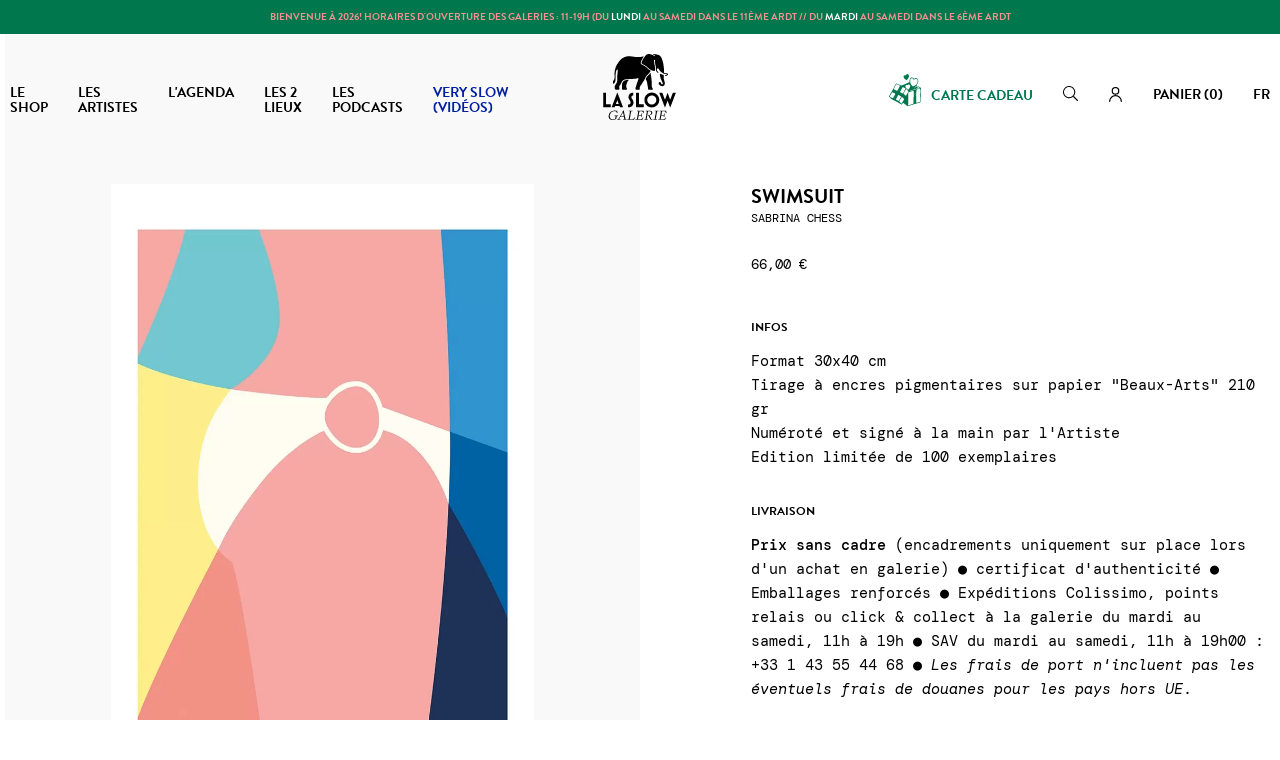

--- FILE ---
content_type: text/html; charset=utf-8
request_url: https://www.slowgalerie.com/fr/sabrina-chess/8719-swimsuit.html
body_size: 54871
content:

<!doctype html>
<html lang="fr">

    <head>
        
            
    <meta charset="utf-8">


    <meta http-equiv="x-ua-compatible" content="ie=edge">



  <link rel="canonical" href="https://www.slowgalerie.com/fr/sabrina-chess/8719-swimsuit.html">

    <title>SABRINA CHESS</title>
    
        
    
    <meta name="description" content="Tirage à encres pigmentaires de Sabrina Chess">
    <meta name="keywords" content="sérigraphie,édition limitée,illustration,slow galerie">
                <link rel="canonical" href="https://www.slowgalerie.com/fr/sabrina-chess/8719-swimsuit.html">
        
                    <link rel="alternate" href="https://www.slowgalerie.com/fr/sabrina-chess/8719-swimsuit.html" hreflang="fr">
                    <link rel="alternate" href="https://www.slowgalerie.com/en/sabrina-chess/8719-swimsuit.html" hreflang="en-us">
            

    
        <script type="application/ld+json">
  {
    "@context": "https://schema.org",
    "@type": "Organization",
    "name" : "Slow Galerie",
    "url" : "https://www.slowgalerie.com/fr/"
         ,"logo": {
        "@type": "ImageObject",
        "url":"https://www.slowgalerie.com/img/slow-galerie-logo-1686673751.jpg"
      }
      }
</script>

<script type="application/ld+json">
  {
    "@context": "https://schema.org",
    "@type": "WebPage",
    "isPartOf": {
      "@type": "WebSite",
      "url":  "https://www.slowgalerie.com/fr/",
      "name": "Slow Galerie"
    },
    "name": "SABRINA CHESS",
    "url":  "https://www.slowgalerie.com/fr/sabrina-chess/8719-swimsuit.html"
  }
</script>


  <script type="application/ld+json">
    {
      "@context": "https://schema.org",
      "@type": "BreadcrumbList",
      "itemListElement": [
                  {
            "@type": "ListItem",
            "position": 1,
            "name": "Accueil",
            "item": "https://www.slowgalerie.com/fr/"
          },                  {
            "@type": "ListItem",
            "position": 2,
            "name": "Les artistes",
            "item": "https://www.slowgalerie.com/fr/8-artistes"
          },                  {
            "@type": "ListItem",
            "position": 3,
            "name": "SABRINA CHESS",
            "item": "https://www.slowgalerie.com/fr/158-sabrina-chess"
          },                  {
            "@type": "ListItem",
            "position": 4,
            "name": "Swimsuit",
            "item": "https://www.slowgalerie.com/fr/sabrina-chess/8719-swimsuit.html"
          }              ]
    }
  </script>
    

    

    
        
    

    
        <meta property="og:title" content="SABRINA CHESS" />
        <meta property="og:description" content="Tirage à encres pigmentaires de Sabrina Chess" />
        <meta property="og:url" content="https://www.slowgalerie.com/fr/sabrina-chess/8719-swimsuit.html" />
        <meta property="og:site_name" content="Slow Galerie" />
            



    <meta name="viewport" content="width=device-width, initial-scale=1, maximum-scale=5">



    <link rel="apple-touch-icon" sizes="180x180" href="https://www.slowgalerie.com/themes/slowgaleriextroa/assets/img/favicon/apple-touch-icon.png">
    <link rel="icon" type="image/png" sizes="32x32" href="https://www.slowgalerie.com/themes/slowgaleriextroa/assets/img/favicon/favicon-32x32.png">
    <link rel="icon" type="image/png" sizes="16x16" href="https://www.slowgalerie.com/themes/slowgaleriextroa/assets/img/favicon/favicon-16x16.png">
    <link rel="manifest" href="https://www.slowgalerie.com/themes/slowgaleriextroa/assets/img/favicon/site.webmanifest">
    <link rel="mask-icon" href="https://www.slowgalerie.com/themes/slowgaleriextroa/assets/img/favicon/safari-pinned-tab.svg" color="#000000">
    <meta name="msapplication-TileColor" content="#ffffff">
    <meta name="theme-color" content="#000000">



    <link rel="stylesheet" href="https://use.typekit.net/kcj6lob.css">
      <link rel="stylesheet" href="/modules/ps_checkout/views/css/payments.css?version=4.4.0" type="text/css" media="all">
  <link rel="stylesheet" href="https://www.slowgalerie.com/themes/slowgaleriextroa/assets/cache/theme-eba5d3193.css" type="text/css" media="all">




      
  
    <script type="text/javascript">
            var ASSearchUrl = "https:\/\/www.slowgalerie.com\/fr\/module\/pm_advancedsearch4\/advancedsearch4";
            var Chronopost = {"ajax_endpoint":"https:\/\/www.slowgalerie.com\/fr\/module\/chronopost\/ajax?ajax=1"};
            var PAYPLUG_DOMAIN = "https:\/\/secure.payplug.com";
            var adtm_activeLink = {"id":158,"type":"category"};
            var adtm_isToggleMode = false;
            var adtm_menuHamburgerSelector = "#menu-icon, .menu-icon";
            var adtm_stickyOnMobile = false;
            var as4_orderBySalesAsc = "Meilleures ventes en dernier";
            var as4_orderBySalesDesc = "Meilleures ventes en premier";
            var cb_isDesktop = 1;
            var hiAcceptedCookies = [];
            var hiCookieGoogleConsentSettings = {"consentMode":false,"adStorageDefaultValue":"denied","analyticsStorageDefaultValue":"denied","adStorageCookieType":0,"analyticsStorageCookieType":0,"adsDataRedaction":false,"urlPassthrough":false,"adUserDataDefaultValue":"denied","adUserDataCookieType":0,"adPersonalizationDefaultValue":"denied","adPersonalizationCookieType":0,"functionalityStorageDefaultValue":"denied","personalizationStorageDefaultValue":"denied","securityStorageDefaultValue":"denied","cookiesAccepted":0,"adStorageCookieTypeGranted":"denied","analyticsStorageCookieTypeGranted":"denied","adUserDataCookieTypeGranted":"denied","adPersonalizationCookieTypeGranted":"denied","functionalityStorageCookieTypeGranted":"denied","personalizationStorageCookieTypeGranted":"denied","securityStorageCookieTypeGranted":"denied"};
            var is_sandbox_mode = false;
            var module_name = "payplug";
            var nxtal_delete_confirm_text = "This products will be deleted from wishlist. Are you sure?";
            var nxtal_enable_multiple = false;
            var nxtal_error_text = "The request could not be processed, please try again.";
            var nxtal_id_customer = 0;
            var nxtal_invalid_product_selection = "Please select at least one product to proceed.";
            var nxtal_product_list_toggle = 0;
            var nxtal_wishlist_delete_confirm_text = "This wishlist will be deleted from list. Are you sure?";
            var nxtalwishlist_ajax_link = "https:\/\/www.slowgalerie.com\/fr\/module\/nxtalwishlist\/wishlist?token=57da57b15da92c567a2b8548468612a1";
            var payplug_ajax_url = "https:\/\/www.slowgalerie.com\/fr\/module\/payplug\/ajax";
            var prestashop = {"cart":{"products":[],"totals":{"total":{"type":"total","label":"Total","amount":0,"value":"0,00\u00a0\u20ac"},"total_including_tax":{"type":"total","label":"Total TTC","amount":0,"value":"0,00\u00a0\u20ac"},"total_excluding_tax":{"type":"total","label":"Total HT :","amount":0,"value":"0,00\u00a0\u20ac"}},"subtotals":{"products":{"type":"products","label":"Sous-total","amount":0,"value":"0,00\u00a0\u20ac"},"discounts":null,"shipping":{"type":"shipping","label":"Livraison","amount":0,"value":""},"tax":null},"products_count":0,"summary_string":"0 articles","vouchers":{"allowed":1,"added":[]},"discounts":[],"minimalPurchase":0,"minimalPurchaseRequired":""},"currency":{"id":1,"name":"Euro","iso_code":"EUR","iso_code_num":"978","sign":"\u20ac"},"customer":{"lastname":"","firstname":"","email":"","birthday":"0000-00-00","newsletter":"0","newsletter_date_add":"0000-00-00 00:00:00","optin":"0","website":null,"company":null,"siret":null,"ape":null,"is_logged":false,"gender":{"type":null,"name":null},"addresses":[]},"country":{"id_zone":"11","id_currency":"0","call_prefix":"33","iso_code":"FR","active":"1","contains_states":"0","need_identification_number":"0","need_zip_code":"1","zip_code_format":"NNNNN","display_tax_label":"1","name":"France","id":8},"language":{"name":"Fran\u00e7ais (French)","iso_code":"fr","locale":"fr-FR","language_code":"fr","active":"1","is_rtl":"0","date_format_lite":"d\/m\/Y","date_format_full":"d\/m\/Y H:i:s","id":1},"page":{"title":"","canonical":"https:\/\/www.slowgalerie.com\/fr\/sabrina-chess\/8719-swimsuit.html","meta":{"title":"SABRINA CHESS","description":"Tirage \u00e0 encres pigmentaires de Sabrina Chess","keywords":"s\u00e9rigraphie,\u00e9dition limit\u00e9e,illustration,slow galerie","robots":"index"},"page_name":"product","body_classes":{"lang-fr":true,"lang-rtl":false,"country-FR":true,"currency-EUR":true,"layout-full-width":true,"page-product":true,"tax-display-enabled":true,"page-customer-account":false,"product-id-8719":true,"product-Swimsuit":true,"product-id-category-158":true,"product-id-manufacturer-193":true,"product-id-supplier-5":true,"product-available-for-order":true},"admin_notifications":[],"password-policy":{"feedbacks":{"0":"Tr\u00e8s faible","1":"Faible","2":"Moyenne","3":"Fort","4":"Tr\u00e8s fort","Straight rows of keys are easy to guess":"Les suites de touches sur le clavier sont faciles \u00e0 deviner","Short keyboard patterns are easy to guess":"Les mod\u00e8les courts sur le clavier sont faciles \u00e0 deviner.","Use a longer keyboard pattern with more turns":"Utilisez une combinaison de touches plus longue et plus complexe.","Repeats like \"aaa\" are easy to guess":"Les r\u00e9p\u00e9titions (ex. : \"aaa\") sont faciles \u00e0 deviner.","Repeats like \"abcabcabc\" are only slightly harder to guess than \"abc\"":"Les r\u00e9p\u00e9titions (ex. : \"abcabcabc\") sont seulement un peu plus difficiles \u00e0 deviner que \"abc\".","Sequences like abc or 6543 are easy to guess":"Les s\u00e9quences (ex. : abc ou 6543) sont faciles \u00e0 deviner.","Recent years are easy to guess":"Les ann\u00e9es r\u00e9centes sont faciles \u00e0 deviner.","Dates are often easy to guess":"Les dates sont souvent faciles \u00e0 deviner.","This is a top-10 common password":"Ce mot de passe figure parmi les 10 mots de passe les plus courants.","This is a top-100 common password":"Ce mot de passe figure parmi les 100 mots de passe les plus courants.","This is a very common password":"Ceci est un mot de passe tr\u00e8s courant.","This is similar to a commonly used password":"Ce mot de passe est similaire \u00e0 un mot de passe couramment utilis\u00e9.","A word by itself is easy to guess":"Un mot seul est facile \u00e0 deviner.","Names and surnames by themselves are easy to guess":"Les noms et les surnoms seuls sont faciles \u00e0 deviner.","Common names and surnames are easy to guess":"Les noms et les pr\u00e9noms courants sont faciles \u00e0 deviner.","Use a few words, avoid common phrases":"Utilisez quelques mots, \u00e9vitez les phrases courantes.","No need for symbols, digits, or uppercase letters":"Pas besoin de symboles, de chiffres ou de majuscules.","Avoid repeated words and characters":"\u00c9viter de r\u00e9p\u00e9ter les mots et les caract\u00e8res.","Avoid sequences":"\u00c9viter les s\u00e9quences.","Avoid recent years":"\u00c9vitez les ann\u00e9es r\u00e9centes.","Avoid years that are associated with you":"\u00c9vitez les ann\u00e9es qui vous sont associ\u00e9es.","Avoid dates and years that are associated with you":"\u00c9vitez les dates et les ann\u00e9es qui vous sont associ\u00e9es.","Capitalization doesn't help very much":"Les majuscules ne sont pas tr\u00e8s utiles.","All-uppercase is almost as easy to guess as all-lowercase":"Un mot de passe tout en majuscules est presque aussi facile \u00e0 deviner qu'un mot de passe tout en minuscules.","Reversed words aren't much harder to guess":"Les mots invers\u00e9s ne sont pas beaucoup plus difficiles \u00e0 deviner.","Predictable substitutions like '@' instead of 'a' don't help very much":"Les substitutions pr\u00e9visibles comme '\"@\" au lieu de \"a\" n'aident pas beaucoup.","Add another word or two. Uncommon words are better.":"Ajoutez un autre mot ou deux. Pr\u00e9f\u00e9rez les mots peu courants."}}},"shop":{"name":"Slow Galerie","logo":"https:\/\/www.slowgalerie.com\/img\/slow-galerie-logo-1686673751.jpg","stores_icon":"https:\/\/www.slowgalerie.com\/img\/logo_stores.png","favicon":"https:\/\/www.slowgalerie.com\/img\/favicon.ico"},"core_js_public_path":"\/themes\/","urls":{"base_url":"https:\/\/www.slowgalerie.com\/","current_url":"https:\/\/www.slowgalerie.com\/fr\/sabrina-chess\/8719-swimsuit.html","shop_domain_url":"https:\/\/www.slowgalerie.com","img_ps_url":"https:\/\/www.slowgalerie.com\/img\/","img_cat_url":"https:\/\/www.slowgalerie.com\/img\/c\/","img_lang_url":"https:\/\/www.slowgalerie.com\/img\/l\/","img_prod_url":"https:\/\/www.slowgalerie.com\/img\/p\/","img_manu_url":"https:\/\/www.slowgalerie.com\/img\/m\/","img_sup_url":"https:\/\/www.slowgalerie.com\/img\/su\/","img_ship_url":"https:\/\/www.slowgalerie.com\/img\/s\/","img_store_url":"https:\/\/www.slowgalerie.com\/img\/st\/","img_col_url":"https:\/\/www.slowgalerie.com\/img\/co\/","img_url":"https:\/\/www.slowgalerie.com\/themes\/slowgaleriextroa\/assets\/img\/","css_url":"https:\/\/www.slowgalerie.com\/themes\/slowgaleriextroa\/assets\/css\/","js_url":"https:\/\/www.slowgalerie.com\/themes\/slowgaleriextroa\/assets\/js\/","pic_url":"https:\/\/www.slowgalerie.com\/upload\/","theme_assets":"https:\/\/www.slowgalerie.com\/themes\/slowgaleriextroa\/assets\/","theme_dir":"https:\/\/www.slowgalerie.com\/themes\/slowgaleriextroa\/","pages":{"address":"https:\/\/www.slowgalerie.com\/fr\/adresse","addresses":"https:\/\/www.slowgalerie.com\/fr\/adresses","authentication":"https:\/\/www.slowgalerie.com\/fr\/authentification","manufacturer":"https:\/\/www.slowgalerie.com\/fr\/artistes","cart":"https:\/\/www.slowgalerie.com\/fr\/panier","category":"https:\/\/www.slowgalerie.com\/fr\/index.php?controller=category","cms":"https:\/\/www.slowgalerie.com\/fr\/index.php?controller=cms","contact":"https:\/\/www.slowgalerie.com\/fr\/contact","discount":"https:\/\/www.slowgalerie.com\/fr\/bons-de-reduction","guest_tracking":"https:\/\/www.slowgalerie.com\/fr\/suivi-commande-invite","history":"https:\/\/www.slowgalerie.com\/fr\/historique-des-commandes","identity":"https:\/\/www.slowgalerie.com\/fr\/identite","index":"https:\/\/www.slowgalerie.com\/fr\/","my_account":"https:\/\/www.slowgalerie.com\/fr\/mon-compte","order_confirmation":"https:\/\/www.slowgalerie.com\/fr\/confirmation-commande","order_detail":"https:\/\/www.slowgalerie.com\/fr\/index.php?controller=order-detail","order_follow":"https:\/\/www.slowgalerie.com\/fr\/details-de-la-commande","order":"https:\/\/www.slowgalerie.com\/fr\/commande","order_return":"https:\/\/www.slowgalerie.com\/fr\/index.php?controller=order-return","order_slip":"https:\/\/www.slowgalerie.com\/fr\/avoirs","pagenotfound":"https:\/\/www.slowgalerie.com\/fr\/index.php?controller=pagenotfound","password":"https:\/\/www.slowgalerie.com\/fr\/mot-de-passe-oublie","pdf_invoice":"https:\/\/www.slowgalerie.com\/fr\/index.php?controller=pdf-invoice","pdf_order_return":"https:\/\/www.slowgalerie.com\/fr\/index.php?controller=pdf-order-return","pdf_order_slip":"https:\/\/www.slowgalerie.com\/fr\/index.php?controller=pdf-order-slip","prices_drop":"https:\/\/www.slowgalerie.com\/fr\/promotions","product":"https:\/\/www.slowgalerie.com\/fr\/index.php?controller=product","registration":"https:\/\/www.slowgalerie.com\/fr\/index.php?controller=registration","search":"https:\/\/www.slowgalerie.com\/fr\/recherche","sitemap":"https:\/\/www.slowgalerie.com\/fr\/plan-du-site","stores":"https:\/\/www.slowgalerie.com\/fr\/magasins","supplier":"https:\/\/www.slowgalerie.com\/fr\/fournisseurs","new_products":"https:\/\/www.slowgalerie.com\/fr\/nouveaux-produits","brands":"https:\/\/www.slowgalerie.com\/fr\/artistes","register":"https:\/\/www.slowgalerie.com\/fr\/index.php?controller=registration","order_login":"https:\/\/www.slowgalerie.com\/fr\/commande?login=1"},"alternative_langs":{"fr":"https:\/\/www.slowgalerie.com\/fr\/sabrina-chess\/8719-swimsuit.html","en-us":"https:\/\/www.slowgalerie.com\/en\/sabrina-chess\/8719-swimsuit.html"},"actions":{"logout":"https:\/\/www.slowgalerie.com\/fr\/?mylogout="},"no_picture_image":{"bySize":{"cart_default":{"url":"https:\/\/www.slowgalerie.com\/img\/p\/fr-default-cart_default.jpg","width":210,"height":210},"small_default":{"url":"https:\/\/www.slowgalerie.com\/img\/p\/fr-default-small_default.jpg","width":210,"height":210},"medium_default":{"url":"https:\/\/www.slowgalerie.com\/img\/p\/fr-default-medium_default.jpg","width":400,"height":400},"home_default":{"url":"https:\/\/www.slowgalerie.com\/img\/p\/fr-default-home_default.jpg","width":400,"height":400},"large_default":{"url":"https:\/\/www.slowgalerie.com\/img\/p\/fr-default-large_default.jpg","width":800,"height":800}},"small":{"url":"https:\/\/www.slowgalerie.com\/img\/p\/fr-default-cart_default.jpg","width":210,"height":210},"medium":{"url":"https:\/\/www.slowgalerie.com\/img\/p\/fr-default-medium_default.jpg","width":400,"height":400},"large":{"url":"https:\/\/www.slowgalerie.com\/img\/p\/fr-default-large_default.jpg","width":800,"height":800},"legend":""}},"configuration":{"display_taxes_label":true,"display_prices_tax_incl":true,"is_catalog":false,"show_prices":true,"opt_in":{"partner":false},"quantity_discount":{"type":"discount","label":"Remise sur prix unitaire"},"voucher_enabled":1,"return_enabled":1},"field_required":[],"breadcrumb":{"links":[{"title":"Accueil","url":"https:\/\/www.slowgalerie.com\/fr\/"},{"title":"Les artistes","url":"https:\/\/www.slowgalerie.com\/fr\/8-artistes"},{"title":"SABRINA CHESS","url":"https:\/\/www.slowgalerie.com\/fr\/158-sabrina-chess"},{"title":"Swimsuit","url":"https:\/\/www.slowgalerie.com\/fr\/sabrina-chess\/8719-swimsuit.html"}],"count":4},"link":{"protocol_link":"https:\/\/","protocol_content":"https:\/\/"},"time":1769074568,"static_token":"57da57b15da92c567a2b8548468612a1","token":"8442d40e8fb562243e93e58a3c684bb7","debug":false};
            var ps_checkout3dsEnabled = true;
            var ps_checkoutApplePayUrl = "https:\/\/www.slowgalerie.com\/fr\/module\/ps_checkout\/applepay";
            var ps_checkoutAutoRenderDisabled = false;
            var ps_checkoutCancelUrl = "https:\/\/www.slowgalerie.com\/fr\/module\/ps_checkout\/cancel";
            var ps_checkoutCardBrands = ["MASTERCARD","VISA","AMEX","CB_NATIONALE"];
            var ps_checkoutCardFundingSourceImg = "\/modules\/ps_checkout\/views\/img\/payment-cards.png";
            var ps_checkoutCardLogos = {"AMEX":"\/modules\/ps_checkout\/views\/img\/amex.svg","CB_NATIONALE":"\/modules\/ps_checkout\/views\/img\/cb.svg","DINERS":"\/modules\/ps_checkout\/views\/img\/diners.svg","DISCOVER":"\/modules\/ps_checkout\/views\/img\/discover.svg","JCB":"\/modules\/ps_checkout\/views\/img\/jcb.svg","MAESTRO":"\/modules\/ps_checkout\/views\/img\/maestro.svg","MASTERCARD":"\/modules\/ps_checkout\/views\/img\/mastercard.svg","UNIONPAY":"\/modules\/ps_checkout\/views\/img\/unionpay.svg","VISA":"\/modules\/ps_checkout\/views\/img\/visa.svg"};
            var ps_checkoutCartProductCount = 0;
            var ps_checkoutCheckUrl = "https:\/\/www.slowgalerie.com\/fr\/module\/ps_checkout\/check";
            var ps_checkoutCheckoutTranslations = {"checkout.go.back.link.title":"Retourner au tunnel de commande","checkout.go.back.label":"Tunnel de commande","checkout.card.payment":"Paiement par carte","checkout.page.heading":"R\u00e9sum\u00e9 de commande","checkout.cart.empty":"Votre panier d'achat est vide.","checkout.page.subheading.card":"Carte","checkout.page.subheading.paypal":"PayPal","checkout.payment.by.card":"Vous avez choisi de payer par carte.","checkout.payment.by.paypal":"Vous avez choisi de payer par PayPal.","checkout.order.summary":"Voici un r\u00e9sum\u00e9 de votre commande :","checkout.order.amount.total":"Le montant total de votre panier est de","checkout.order.included.tax":"(TTC)","checkout.order.confirm.label":"Veuillez finaliser votre commande en cliquant sur &quot;Je valide ma commande&quot;","paypal.hosted-fields.label.card-name":"Nom du titulaire de la carte","paypal.hosted-fields.placeholder.card-name":"Nom du titulaire de la carte","paypal.hosted-fields.label.card-number":"Num\u00e9ro de carte","paypal.hosted-fields.placeholder.card-number":"Num\u00e9ro de carte","paypal.hosted-fields.label.expiration-date":"Date d'expiration","paypal.hosted-fields.placeholder.expiration-date":"MM\/YY","paypal.hosted-fields.label.cvv":"Code de s\u00e9curit\u00e9","paypal.hosted-fields.placeholder.cvv":"XXX","payment-method-logos.title":"Paiement 100% s\u00e9curis\u00e9","express-button.cart.separator":"ou","express-button.checkout.express-checkout":"Achat rapide","error.paypal-sdk":"No PayPal Javascript SDK Instance","error.google-pay-sdk":"Pas d'instance de SDK javascript Google Pay","error.google-pay.transaction-info":"une erreur technique est apparue","error.apple-pay-sdk":"Pas d'instance de SDK javascript Apple Pay","error.apple-pay.payment-request":"une erreur technique est apparue","checkout.payment.others.link.label":"Autres moyens de paiement","checkout.payment.others.confirm.button.label":"Je valide ma commande","checkout.form.error.label":"Une erreur s'est produite lors du paiement. Veuillez r\u00e9essayer ou contacter le support.","loader-component.label.header":"Merci pour votre achat !","loader-component.label.body":"Veuillez patienter, nous traitons votre paiement","loader-component.label.body.longer":"Cela prend plus longtemps que pr\u00e9vu, merci de patienter...","error.paypal-sdk.contingency.cancel":"Authentification du titulaire de carte annul\u00e9e, veuillez choisir un autre moyen de paiement ou essayez de nouveau.","error.paypal-sdk.contingency.error":"Une erreur est survenue lors de l'authentification du titulaire de la carte, veuillez choisir un autre moyen de paiement ou essayez de nouveau.","error.paypal-sdk.contingency.failure":"Echec de l'authentification du titulaire de la carte, veuillez choisir un autre moyen de paiement ou essayez de nouveau.","error.paypal-sdk.contingency.unknown":"L'identit\u00e9 du titulaire de la carte n'a pas pu \u00eatre v\u00e9rifi\u00e9e, veuillez choisir un autre moyen de paiement ou essayez de nouveau.","ok":"Ok","cancel":"Annuler","checkout.payment.token.delete.modal.header":"Voulez-vous supprimer cette m\u00e9thode de paiement ?","checkout.payment.token.delete.modal.content":"Cette m\u00e9thode de paiement sera supprim\u00e9e de votre compte :","checkout.payment.token.delete.modal.confirm-button":"Supprimer cette m\u00e9thode de paiement","checkout.payment.loader.processing-request":"Veuillez patienter, nous traitons votre demande...","APPLE_PAY_MERCHANT_SESSION_VALIDATION_ERROR":"Nous ne pouvons pas traiter votre paiement Apple Pay pour le moment. Cela peut \u00eatre d\u00fb \u00e0 un probl\u00e8me de v\u00e9rification de la configuration du paiement pour ce site. Veuillez r\u00e9essayer plus tard ou choisir un autre moyen de paiement.","APPROVE_APPLE_PAY_VALIDATION_ERROR":"Nous avons rencontr\u00e9 un probl\u00e8me lors du traitement de votre paiement Apple Pay. Veuillez v\u00e9rifier les d\u00e9tails de votre commande et r\u00e9essayer, ou utiliser un autre moyen de paiement."};
            var ps_checkoutCheckoutUrl = "https:\/\/www.slowgalerie.com\/fr\/commande";
            var ps_checkoutConfirmUrl = "https:\/\/www.slowgalerie.com\/fr\/confirmation-commande";
            var ps_checkoutCreateUrl = "https:\/\/www.slowgalerie.com\/fr\/module\/ps_checkout\/create";
            var ps_checkoutCspNonce = "";
            var ps_checkoutCustomMarks = {"google_pay":"\/modules\/ps_checkout\/views\/img\/google_pay.svg","apple_pay":"\/modules\/ps_checkout\/views\/img\/apple_pay.svg"};
            var ps_checkoutExpressCheckoutCartEnabled = false;
            var ps_checkoutExpressCheckoutOrderEnabled = false;
            var ps_checkoutExpressCheckoutProductEnabled = false;
            var ps_checkoutExpressCheckoutSelected = false;
            var ps_checkoutExpressCheckoutUrl = "https:\/\/www.slowgalerie.com\/fr\/module\/ps_checkout\/ExpressCheckout";
            var ps_checkoutFundingSource = "paypal";
            var ps_checkoutFundingSourcesSorted = ["paypal","paylater","google_pay","apple_pay","bancontact","eps","giropay","ideal","mybank","p24","blik"];
            var ps_checkoutGooglePayUrl = "https:\/\/www.slowgalerie.com\/fr\/module\/ps_checkout\/googlepay";
            var ps_checkoutHostedFieldsContingencies = "SCA_WHEN_REQUIRED";
            var ps_checkoutHostedFieldsEnabled = false;
            var ps_checkoutHostedFieldsSelected = false;
            var ps_checkoutIconsPath = "\/modules\/ps_checkout\/views\/img\/icons\/";
            var ps_checkoutLanguageIsoCode = "fr";
            var ps_checkoutLoaderImage = "\/modules\/ps_checkout\/views\/img\/loader.svg";
            var ps_checkoutPartnerAttributionId = "PrestaShop_Cart_PSXO_PSDownload";
            var ps_checkoutPayLaterCartPageButtonEnabled = false;
            var ps_checkoutPayLaterCategoryPageBannerEnabled = false;
            var ps_checkoutPayLaterHomePageBannerEnabled = false;
            var ps_checkoutPayLaterOrderPageBannerEnabled = false;
            var ps_checkoutPayLaterOrderPageButtonEnabled = false;
            var ps_checkoutPayLaterOrderPageMessageEnabled = false;
            var ps_checkoutPayLaterProductPageBannerEnabled = false;
            var ps_checkoutPayLaterProductPageButtonEnabled = false;
            var ps_checkoutPayLaterProductPageMessageEnabled = false;
            var ps_checkoutPayPalButtonConfiguration = {"color":"black","shape":"rect","label":"pay"};
            var ps_checkoutPayPalEnvironment = "LIVE";
            var ps_checkoutPayPalOrderId = "";
            var ps_checkoutPayPalSdkConfig = {"clientId":"AXjYFXWyb4xJCErTUDiFkzL0Ulnn-bMm4fal4G-1nQXQ1ZQxp06fOuE7naKUXGkq2TZpYSiI9xXbs4eo","merchantId":"XEJY63N6E5E4U","currency":"EUR","intent":"capture","commit":"false","vault":"false","integrationDate":"2022-14-06","dataPartnerAttributionId":"PrestaShop_Cart_PSXO_PSDownload","dataCspNonce":"","dataEnable3ds":"true","disableFunding":"card","enableFunding":"paylater","components":"marks,funding-eligibility,googlepay,applepay"};
            var ps_checkoutPayWithTranslations = {"paypal":"Paypal : Payer par compte PayPal","paylater":"PayPal : Payer en plusieurs fois (PayPal Pay Later)","google_pay":"Payer en Google Pay","apple_pay":"Payer en Apple Pay","bancontact":"Payer en Bancontact","eps":"Payer en EPS","giropay":"Payer en Giropay","ideal":"Payer en iDEAL","mybank":"Payer en MyBank","p24":"Payer en Przelewy24","blik":"Payer en BLIK"};
            var ps_checkoutPaymentMethodLogosTitleImg = "\/modules\/ps_checkout\/views\/img\/lock_checkout.svg";
            var ps_checkoutPaymentUrl = "https:\/\/www.slowgalerie.com\/fr\/module\/ps_checkout\/payment";
            var ps_checkoutRenderPaymentMethodLogos = true;
            var ps_checkoutValidateUrl = "https:\/\/www.slowgalerie.com\/fr\/module\/ps_checkout\/validate";
            var ps_checkoutVaultUrl = "https:\/\/www.slowgalerie.com\/fr\/module\/ps_checkout\/vault";
            var ps_checkoutVersion = "4.4.0";
            var psemailsubscription_subscription = "https:\/\/www.slowgalerie.com\/fr\/module\/ps_emailsubscription\/subscription";
            var wishlist_count = 0;
            var wishlist_mobile_link = "";
          </script>



    <script>
                var jprestaUpdateCartDirectly = 1;
                var jprestaUseCreativeElements = 0;
                </script><script>
pcRunDynamicModulesJs = function() {
// Autoconf - 2023-10-09T12:35:05+00:00
// productcomments
if ($.fn.rating) $('input.star').rating();
if ($.fn.rating) $('.auto-submit-star').rating();
if ($.fn.fancybox) $('.open-comment-form').fancybox({'hideOnContentClick': false});
// ps_shoppingcart
// Cart is refreshed from HTML to be faster
};</script>
<!-- Magic Zoom Plus Prestashop module version v5.10.3 [v1.6.94:v5.3.7] -->
<script type="text/javascript">window["mgctlbx$Pltm"] = "Prestashop";</script>
<link type="text/css" href="/modules/magiczoomplus/views/css/magiczoomplus.css" rel="stylesheet" media="screen" />
<link type="text/css" href="/modules/magiczoomplus/views/css/magiczoomplus.module.css" rel="stylesheet" media="screen" />
<script type="text/javascript" src="/modules/magiczoomplus/views/js/magiczoomplus.js"></script>
<script type="text/javascript" src="/modules/magiczoomplus/views/js/magictoolbox.utils.js"></script>
<script type="text/javascript">
	var mzOptions = {
		'zoomWidth':'auto',
		'zoomHeight':'auto',
		'zoomPosition':'right',
		'zoomDistance':15,
		'selectorTrigger':'click',
		'transitionEffect':true,
		'lazyZoom':false,
		'rightClick':false,
		'cssClass':'',
		'zoomMode':'off',
		'zoomOn':'hover',
		'upscale':true,
		'smoothing':true,
		'variableZoom':false,
		'zoomCaption':'off',
		'expand':'window',
		'expandZoomMode':'zoom',
		'expandZoomOn':'click',
		'expandCaption':true,
		'closeOnClickOutside':true,
		'hint':'once',
		'textHoverZoomHint':'Hover to zoom',
		'textClickZoomHint':'Click to zoom',
		'textExpandHint':'Click to expand',
		'textBtnClose':'Close',
		'textBtnNext':'Next',
		'textBtnPrev':'Previous'
	}
</script>
<script type="text/javascript">
	var mzMobileOptions = {
		'zoomMode':'off',
		'textHoverZoomHint':'Touch to zoom',
		'textClickZoomHint':'Double tap or pinch to zoom',
		'textExpandHint':'Tap to expand'
	}
</script>

<script type="text/javascript">
    var isPrestaShop15x = true;
    var isPrestaShop1541 = true;
    var isPrestaShop156x = true;
    var isPrestaShop16x = true;
    var isPrestaShop17x = true;
    var mEvent = 'click';
    var originalLayout = false;
    var m360AsPrimaryImage = true && (typeof(window['Magic360']) != 'undefined');
    var useMagicScroll = false;
    var scrollItems = 3;
    var isProductMagicZoomReady = false;
    var allowHighlightActiveSelectorOnUpdate = true;
    mzOptions['onZoomReady'] = function(id) {
        //console.log('MagicZoomPlus onZoomReady: ', id);
        if (id == 'MagicZoomPlusImageMainImage') {
            isProductMagicZoomReady = true;
        }
    }
    mzOptions['onUpdate'] = function(id, oldA, newA) {
        //console.log('MagicZoomPlus onUpdate: ', id);
        if (allowHighlightActiveSelectorOnUpdate) {
            mtHighlightActiveSelector(newA);
        }
        allowHighlightActiveSelectorOnUpdate = true;
    }


</script>
<script type="text/javascript" src="/modules/magiczoomplus/views/js/product17.js"></script>

<script type="text/javascript" src="/modules/magiczoomplus/views/js/switch.js"></script>
<script async src="https://www.googletagmanager.com/gtag/js?id=G-ZTBKRKPTET"></script>
<script>
  window.dataLayer = window.dataLayer || [];
  function gtag(){dataLayer.push(arguments);}
  gtag('js', new Date());
  gtag(
    'config',
    'G-ZTBKRKPTET',
    {
      'debug_mode':false
      , 'anonymize_ip': true                }
  );
</script>

<!-- START OF DOOFINDER SCRIPT -->
  <script>
    const dfLayerOptions = {
      installationId: "47c83a9c-af68-4490-bdef-598c5c1b960b",
      zone: "eu1",
      language: "fr",
      currency: "EUR"
    };
    (function (l, a, y, e, r, s) {
      r = l.createElement(a); r.onload = e; r.async = 1; r.src = y;
      s = l.getElementsByTagName(a)[0]; s.parentNode.insertBefore(r, s);
    })(document, 'script', 'https://cdn.doofinder.com/livelayer/1/js/loader.min.js', function () {
      doofinderLoader.load(dfLayerOptions);
    });

    document.addEventListener('doofinder.cart.add', function(event) {

      const checkIfCartItemHasVariation = (cartObject) => {
        return (cartObject.item_id === cartObject.grouping_id) ? false : true;
      }

      /**
      * Returns only ID from string
      */
      const sanitizeVariationID = (variationID) => {
        return variationID.replace(/\D/g, "")
      }

      doofinderManageCart({
        cartURL          : "https://www.slowgalerie.com/fr/panier",  //required for prestashop 1.7, in previous versions it will be empty.
        cartToken        : "57da57b15da92c567a2b8548468612a1",
        productID        : checkIfCartItemHasVariation(event.detail) ? event.detail.grouping_id : event.detail.item_id,
        customizationID  : checkIfCartItemHasVariation(event.detail) ? sanitizeVariationID(event.detail.item_id) : 0,   // If there are no combinations, the value will be 0
        cuantity         : event.detail.amount,
      });
    });
  </script>
<!-- END OF DOOFINDER SCRIPT -->
                <script type="text/javascript">
	        var product_stocks_list = '[[{&quot;id_warehouse&quot;:&quot;1&quot;,&quot;physical_quantity&quot;:&quot;5&quot;,&quot;name&quot;:&quot;R\u00e9publique&quot;,&quot;delivery_time&quot;:&quot;&quot;,&quot;location&quot;:&quot;&quot;,&quot;id_address&quot;:&quot;43134&quot;,&quot;country&quot;:&quot;France&quot;,&quot;reserved_quantity&quot;:0,&quot;available_quantity&quot;:&quot;5&quot;},{&quot;id_warehouse&quot;:&quot;2&quot;,&quot;physical_quantity&quot;:&quot;0&quot;,&quot;name&quot;:&quot;Jardin du Luxembourg&quot;,&quot;delivery_time&quot;:&quot;&quot;,&quot;location&quot;:&quot;&quot;,&quot;id_address&quot;:&quot;43135&quot;,&quot;country&quot;:&quot;France&quot;,&quot;reserved_quantity&quot;:0,&quot;available_quantity&quot;:&quot;0&quot;}]]';
		product_stocks_list = product_stocks_list.replace(/&quot;/ig,'"');
	    var module_dir = '/modules/wkwarehouses/';
	var products_txt = 'produits';
	var warehouse_select_label = 'Entrepôt';
	var product_txt = 'produit';
	var instock_txt = 'Disponible';
	var only_txt = 'Seulement';
	var only2_txt = 'exemplaire disponible';
	var only2s_txt = 'exemplaires disponibles';
            var alertstock = true;
        var soonnostock_txt = 'Peu d’exemplaires';
        var nostock_txt = 'Temporairement indisponible';
    
	var location_txt = 'Emplacement';
	var txt_ok = 'Ok';
	var txt_multi_warehouses = 'Vous essayez d\'ajouter un produit stocké dans un entrepôt différent de ceux des produits trouvés dans votre panier ! Veuillez réessayer avec un autre produit.';
	var txt_invalid_qty = 'Quantité non valide !';
	var item_instock_txt = 'articles en stock';
	var remove_product_cart_txt = 'Supprimer ce produit / entrepôt du panier';
	var warehouse_selected_txt = 'Entrepôt sélectionné :';
	var loading_txt = 'Chargement...';
	var availability_carriers_txt = 'Ce produit ne peut être livré !';
	var display_warehouses_name = 1;
	var display_warehouses_stock = 1;
	var display_warehouses_locations = 0;
	var display_deliveries_times = 0;
	var display_warehouses_countries = 0;
	var display_icon = 1;
    var display_warehouses_infos = 'afterCart';
		var warehouses_txt = 'Disponibilité en galerie';
	
	var process_cart_url = 'https://www.slowgalerie.com/fr/module/wkwarehouses/processactions';
	process_cart_url = process_cart_url.replace(/&amp;/g, '&');
	var allow_set_warehouse = 0;
	var display_selected_best_warehouse = 0;
	var display_warehouse_name = 1;
	var display_warehouse_location = 0;
	var display_warehouse_quantity = 1;
	var display_delivery_time = 0;
	var display_country = 0;
</script>
                <script type="text/javascript">
	        var product_stocks_list = '[[{&quot;id_warehouse&quot;:&quot;1&quot;,&quot;physical_quantity&quot;:&quot;5&quot;,&quot;name&quot;:&quot;R\u00e9publique&quot;,&quot;delivery_time&quot;:&quot;&quot;,&quot;location&quot;:&quot;&quot;,&quot;id_address&quot;:&quot;43134&quot;,&quot;country&quot;:&quot;France&quot;,&quot;reserved_quantity&quot;:0,&quot;available_quantity&quot;:&quot;5&quot;},{&quot;id_warehouse&quot;:&quot;2&quot;,&quot;physical_quantity&quot;:&quot;0&quot;,&quot;name&quot;:&quot;Jardin du Luxembourg&quot;,&quot;delivery_time&quot;:&quot;&quot;,&quot;location&quot;:&quot;&quot;,&quot;id_address&quot;:&quot;43135&quot;,&quot;country&quot;:&quot;France&quot;,&quot;reserved_quantity&quot;:0,&quot;available_quantity&quot;:&quot;0&quot;}]]';
		product_stocks_list = product_stocks_list.replace(/&quot;/ig,'"');
	    var module_dir = '/modules/wkwarehouses/';
	var products_txt = 'produits';
	var warehouse_select_label = 'Entrepôt';
	var product_txt = 'produit';
	var instock_txt = 'Disponible';
	var only_txt = 'Seulement';
	var only2_txt = 'exemplaire disponible';
	var only2s_txt = 'exemplaires disponibles';
            var alertstock = true;
        var soonnostock_txt = 'Peu d’exemplaires';
        var nostock_txt = 'Temporairement indisponible';
    
	var location_txt = 'Emplacement';
	var txt_ok = 'Ok';
	var txt_multi_warehouses = 'Vous essayez d\'ajouter un produit stocké dans un entrepôt différent de ceux des produits trouvés dans votre panier ! Veuillez réessayer avec un autre produit.';
	var txt_invalid_qty = 'Quantité non valide !';
	var item_instock_txt = 'articles en stock';
	var remove_product_cart_txt = 'Supprimer ce produit / entrepôt du panier';
	var warehouse_selected_txt = 'Entrepôt sélectionné :';
	var loading_txt = 'Chargement...';
	var availability_carriers_txt = 'Ce produit ne peut être livré !';
	var display_warehouses_name = 1;
	var display_warehouses_stock = 1;
	var display_warehouses_locations = 0;
	var display_deliveries_times = 0;
	var display_warehouses_countries = 0;
	var display_icon = 1;
    var display_warehouses_infos = 'afterCart';
		var warehouses_txt = 'Disponibilité en galerie';
	
	var process_cart_url = 'https://www.slowgalerie.com/fr/module/wkwarehouses/processactions';
	process_cart_url = process_cart_url.replace(/&amp;/g, '&');
	var allow_set_warehouse = 0;
	var display_selected_best_warehouse = 0;
	var display_warehouse_name = 1;
	var display_warehouse_location = 0;
	var display_warehouse_quantity = 1;
	var display_delivery_time = 0;
	var display_country = 0;
</script>
                <script type="text/javascript">
	        var product_stocks_list = '[[{&quot;id_warehouse&quot;:&quot;1&quot;,&quot;physical_quantity&quot;:&quot;5&quot;,&quot;name&quot;:&quot;R\u00e9publique&quot;,&quot;delivery_time&quot;:&quot;&quot;,&quot;location&quot;:&quot;&quot;,&quot;id_address&quot;:&quot;43134&quot;,&quot;country&quot;:&quot;France&quot;,&quot;reserved_quantity&quot;:0,&quot;available_quantity&quot;:&quot;5&quot;},{&quot;id_warehouse&quot;:&quot;2&quot;,&quot;physical_quantity&quot;:&quot;0&quot;,&quot;name&quot;:&quot;Jardin du Luxembourg&quot;,&quot;delivery_time&quot;:&quot;&quot;,&quot;location&quot;:&quot;&quot;,&quot;id_address&quot;:&quot;43135&quot;,&quot;country&quot;:&quot;France&quot;,&quot;reserved_quantity&quot;:0,&quot;available_quantity&quot;:&quot;0&quot;}]]';
		product_stocks_list = product_stocks_list.replace(/&quot;/ig,'"');
	    var module_dir = '/modules/wkwarehouses/';
	var products_txt = 'produits';
	var warehouse_select_label = 'Entrepôt';
	var product_txt = 'produit';
	var instock_txt = 'Disponible';
	var only_txt = 'Seulement';
	var only2_txt = 'exemplaire disponible';
	var only2s_txt = 'exemplaires disponibles';
            var alertstock = true;
        var soonnostock_txt = 'Peu d’exemplaires';
        var nostock_txt = 'Temporairement indisponible';
    
	var location_txt = 'Emplacement';
	var txt_ok = 'Ok';
	var txt_multi_warehouses = 'Vous essayez d\'ajouter un produit stocké dans un entrepôt différent de ceux des produits trouvés dans votre panier ! Veuillez réessayer avec un autre produit.';
	var txt_invalid_qty = 'Quantité non valide !';
	var item_instock_txt = 'articles en stock';
	var remove_product_cart_txt = 'Supprimer ce produit / entrepôt du panier';
	var warehouse_selected_txt = 'Entrepôt sélectionné :';
	var loading_txt = 'Chargement...';
	var availability_carriers_txt = 'Ce produit ne peut être livré !';
	var display_warehouses_name = 1;
	var display_warehouses_stock = 1;
	var display_warehouses_locations = 0;
	var display_deliveries_times = 0;
	var display_warehouses_countries = 0;
	var display_icon = 1;
    var display_warehouses_infos = 'afterCart';
		var warehouses_txt = 'Disponibilité en galerie';
	
	var process_cart_url = 'https://www.slowgalerie.com/fr/module/wkwarehouses/processactions';
	process_cart_url = process_cart_url.replace(/&amp;/g, '&');
	var allow_set_warehouse = 0;
	var display_selected_best_warehouse = 0;
	var display_warehouse_name = 1;
	var display_warehouse_location = 0;
	var display_warehouse_quantity = 1;
	var display_delivery_time = 0;
	var display_country = 0;
</script>

<script type="text/javascript">
    opartStatSaveSessionUrl = "https://www.slowgalerie.com/fr/module/opartstat/saveSession?ajax=1";
    opartStatSaveSessionUrl = opartStatSaveSessionUrl.replace(/&amp;/g, '&');
    opartControllerName = "ProductController";
    opartElementId = "8719";
    opartshopId = "1";
    opartUserAgent = "Mozilla/5.0 (Macintosh; Intel Mac OS X 10_15_7) AppleWebKit/537.36 (KHTML, like Gecko) Chrome/131.0.0.0 Safari/537.36; ClaudeBot/1.0; +claudebot@anthropic.com)";
</script>
<script async src="/modules/opartstat/views/js/saveSession.js"></script>

 





<script src="https://cdn.brevo.com/js/sdk-loader.js" async></script>
<script>
    window.Brevo = window.Brevo || [];
    Brevo.push([
        "init",
        {
            client_key: "neax2rpxaygcbaq0f9qin4b7",
            email_id: "",
        },
    ]);
</script>




        
  <meta property="og:type" content="product">
  <meta property="og:url" content="https://www.slowgalerie.com/fr/sabrina-chess/8719-swimsuit.html">
  <meta property="og:title" content="SABRINA CHESS">
  <meta property="og:site_name" content="Slow Galerie">
  <meta property="og:description" content="Tirage à encres pigmentaires de Sabrina Chess">
  <meta property="og:image" content="https://www.slowgalerie.com/11689-large_default/swimsuit.jpg">
  <meta property="product:pretax_price:amount" content="62.559242">
  <meta property="product:pretax_price:currency" content="EUR">
  <meta property="product:price:amount" content="66">
  <meta property="product:price:currency" content="EUR">
    <meta property="product:weight:value" content="0.100000">
  <meta property="product:weight:units" content="kg">
  
    </head>

    <body id="product" class="lang-fr country-fr currency-eur layout-full-width page-product tax-display-enabled product-id-8719 product-swimsuit product-id-category-158 product-id-manufacturer-193 product-id-supplier-5 product-available-for-order">

        
            
        

        
            
<svg aria-hidden="true" focusable="false" width="0" height="0" style="position:absolute"><symbol viewBox="0 0 24 24" id="icon-add" xmlns="http://www.w3.org/2000/svg"><path fill="currentColor" d="M19 13h-6v6h-2v-6H5v-2h6V5h2v6h6v2z"/></symbol><symbol viewBox="0 0 20 16" id="icon-add-to-cart" xmlns="http://www.w3.org/2000/svg"><path d="M20 7.49l-1.66-3.21a.53.53 0 00-.46-.28l-1.76.22.82-2.22a1 1 0 00-.59-1.31L14.6.06a1 1 0 00-1.28.6L12 4.34a4.48 4.48 0 00-9-.23L2.12 4a.53.53 0 00-.46.28L.05 7.49a.51.51 0 00.32.72L2 8.68v4.6a1 1 0 00.76 1l6.75 1.69a1.92 1.92 0 001 0l6.77-1.69a1 1 0 00.75-1v-4.6l1.63-.47a.51.51 0 00.34-.72zM14.26 1l1.74.63-1 2.73-2 .26zm-13 6.42L2.4 5l5.95.76-1.88 3.16zm8.24 7.49L3 13.28V9a36.51 36.51 0 003.7 1 .52.52 0 00.44-.25L9.5 5.83zM10 5l-6-.76a3.49 3.49 0 017 .26v.38zm7 8.28l-6.5 1.63V5.83l2.37 3.92a.5.5 0 00.44.25c.1 0-.17.06 3.69-1zm-3.47-4.36L11.65 5.8l6-.76 1.19 2.37z" fill="currentColor" fill-rule="evenodd"/></symbol><symbol viewBox="0 0 79.18 133.6" id="icon-arrow-down" xmlns="http://www.w3.org/2000/svg"><path d="M42.7 132l35.4-41a4.47 4.47 0 00-6.8-5.8l-27.2 31.4V4.5a4.5 4.5 0 00-9 0v113.2l-16-17.9L8 85.8a4.46 4.46 0 00-6.3-.7A4.55 4.55 0 000 88.6a4.19 4.19 0 001 2.8l11.2 14.2 23.7 26.5a4.48 4.48 0 003.4 1.5 4.77 4.77 0 003.4-1.6z" fill="currentColor"/></symbol><symbol viewBox="0 0 127.56 52.89" id="icon-arrow-left" xmlns="http://www.w3.org/2000/svg"><path d="M119.31 18.15c-21 1-30.6-.3-51.5.6-11.33.76-22.6 1.49-33.78 1.53a48.39 48.39 0 0010-8.93c3.3-3.8-.8-14.2-4.1-10.6-9.1 10.5-23.2 15.8-36.6 17.3-1.88.16-2.84 2.27-3 4.72-.68 3-.23 6.43 2.12 7.48 15.4 6.8 30.4 13.9 45.1 22.1 5.5 3.1 6.6-8 1.5-11.1q-7.48-4.35-15.09-8.43c11.55-.12 23.17-1 34.89-2 22.6-1.9 34-.3 56.6-2.2 5.55-.47-.94-10.87-6.14-10.47z" fill="currentColor"/></symbol><symbol viewBox="0 0 127.52 52.89" id="icon-arrow-right" xmlns="http://www.w3.org/2000/svg"><path d="M127.31 23.17c-.08-2.6-1-4.9-3-5-13.5-1.5-27.6-6.8-36.7-17.4-3.3-3.6-7.4 6.8-4.1 10.6a48.08 48.08 0 0010 8.93c-11.17 0-22.44-.77-33.77-1.53-20.9-.9-30.5.4-51.5-.6-5.2-.4-11.7 10-6 10.6 22.7 1.8 34.1.3 56.5 2.1 11.71 1 23.33 1.85 34.88 2q-7.62 4.04-15.1 8.38c-5.1 3.1-4 14.2 1.5 11.1 14.7-8.2 29.7-15.3 45.1-22.1 2.24-1.01 2.75-4.25 2.19-7.08z" fill="currentColor"/></symbol><symbol viewBox="0 0 79.18 133.6" id="icon-arrow-top" xmlns="http://www.w3.org/2000/svg"><path d="M36.48 1.6l-35.4 41a4.47 4.47 0 006.8 5.8L35.08 17v112.1a4.5 4.5 0 009 0V15.9l16 17.9 11.1 14a4.46 4.46 0 006.3.7 4.55 4.55 0 001.7-3.5 4.19 4.19 0 00-1-2.8L67 28 43.28 1.5a4.48 4.48 0 00-3.4-1.5 4.77 4.77 0 00-3.4 1.6z" fill="currentColor"/></symbol><symbol viewBox="0 0 158.83 220.89" id="icon-artist" xmlns="http://www.w3.org/2000/svg"><g fill="currentColor"><path d="M60.13 53.16c2.2-3.2 4-6 5.9-8.7 2.4-3.5 4.8-7 7.1-10.6 1.6-2.4 2.8-5 4.5-7.4 2.4-3.3 5-6.5 7.6-9.9a18.29 18.29 0 01-.6-2.5c-1.1-8.1 5.6-14.8 13.9-14 1.9.2 3.6.9 4.2 2.9a.76.76 0 00.2.4c3.5 3.8 2.9 8 1.2 12.3-.1.1 0 .3-.1.8.8 1.3 1.8 2.8 2.7 4.3 5.8 9.1 11.6 18.2 17.3 27.3.4.6.9 1.2 1.3 1.9a5.1 5.1 0 005.3 2.8 8.07 8.07 0 015.5 1.6 7.2 7.2 0 007 .8c2.9-1.1 5.7-.3 8.4.6a3.09 3.09 0 012.2 3.1c0 2.8.4 5.6-.8 8.4-1.9 4.4-1.1 8.5 1.4 12.5a23 23 0 012.5 6.3 7 7 0 01-.9 6.1 17.91 17.91 0 00-1.2 2.4 5 5 0 00-.1 4c1 2.7 2 5.4 2.9 8.1a22 22 0 011.2 4.4 9.46 9.46 0 01-1.5 6.9 19.64 19.64 0 00-2.6 5.7 11.69 11.69 0 00.3 7.6c.9 2.2 1.3 4.7 2.2 6.9a6.67 6.67 0 01-.5 5.7c-.5.9-1.1 1.8-1.6 2.8a7 7 0 00-.2 6.6c1 2.3 1.8 4.8 2.6 7.3a6.4 6.4 0 010 4.9c-1.9 4.9-2 10.1-2.1 15.2 0 2.7.1 5.5-.7 8.1a12.24 12.24 0 00.1 6.3c.8 4.1.4 7.8-2.7 11a3.3 3.3 0 00-.7 3.8 5.24 5.24 0 01.2 1.8c-1.5 2-3.8 2.7-5.7 3.9-3.6 2.2-7.5 3.1-11.6 3.8-3.4.5-6.9 1.1-10.4 1.4a57.58 57.58 0 01-5.9.1c-3.5 0-7 0-10.5-.2l-20.5-.9-13.2-.6a38.59 38.59 0 01-7.6-1 34.43 34.43 0 00-7.2-.5c-6.6.2-13-1.1-19.5-1.9a3.16 3.16 0 01-1.7-.6c-1.1-1.1-2.4-1-3.8-1-2.9 0-3.7-.7-4.3-3.6s-1.1-6-1.7-8.9-1-5.7-1.7-8.5a9.36 9.36 0 01-.1-4.4 19.43 19.43 0 00.2-5.4c-.4-7.4-.9-14.8-1.4-22.3-.3-3.5-.7-6.9-1-10.4-.2-2-.2-3.9-.3-5.9a10.82 10.82 0 000-1.8c-1-4-.7-8.1-.7-12.2 0-9 .1-17.9 0-26.9-.1-8.5-.4-17-.5-25.5-.1-3-.2-6.1-.1-9.1a6.11 6.11 0 01.8-3c1.5-2 2.7-4.2 5.4-5.1a33.65 33.65 0 009.9-5.6c2.3-1.8 4.8-3.1 7.2-4.8 3.1-2.1 6.1-2.4 9.3-.2a25.26 25.26 0 005.2 2.6zm-30.9 12c-3 4.3-3.1 4.8-2.6 9.5a63.6 63.6 0 01.7 8.6 217.63 217.63 0 00.4 26.8 28.05 28.05 0 010 4.1 121.44 121.44 0 00.8 20.9c.5 5.9 1.4 11.7 2.1 17.6a5.65 5.65 0 001.3 3.3 7.61 7.61 0 011.2 1.9c4.4 9.4 10.5 17.7 16.3 26.3 1.8 2.6 4 4.9 5.9 7.5 5.7 7.7 12.5 14.5 19.4 21.1a9.06 9.06 0 006.5 2.6c6.2-.1 12.4-.1 18.7-.1a10.37 10.37 0 006.4-2 79.52 79.52 0 0012.2-10.2c5.2-5.7 10.2-11.6 15.3-17.5a4.44 4.44 0 00.8-1.1 33.22 33.22 0 002.4-12.9c-.1-9.3-.1-18.5-.2-27.8a74.78 74.78 0 00-.1-8.2c-.3-2.9-.9-5.7-.4-8.6a3 3 0 00-.2-1.3c-.1-2.4-.3-4.8-.2-7.3.1-4.1.6-8.2.4-12.3a173.65 173.65 0 01.5-25 49.21 49.21 0 00-.2-8.6c-.5-4.3-3.2-6.7-7.6-7.1a17.7 17.7 0 00-2.3-.1c-3.5.2-7 .5-10.4.6a51.43 51.43 0 01-6.8 0c-3.6-.4-7.2-1.1-10.8-1.6a41 41 0 00-5-.2c-3.9 0-7.9.4-11.8.1-6.8-.5-13.6-.5-20.5-.7-9.6-.2-19.1.3-28.7 1-1.4.3-2.5.54-3.5.7zm119 145.3c.1-2.1-.1-4.2 1.2-6.1 2.1-3.1 2.6-6.8 2.1-10.8a14.46 14.46 0 010-3.6c.3-3.6.7-7.2.9-10.9.2-4.1 0-8.3 1.3-12.2s.4-7.1-.6-10.6a14.76 14.76 0 00-1.2-2.9 7.77 7.77 0 01.2-7.4 7.46 7.46 0 01.7-1.2 7 7 0 00.7-7.7c-.6-1.4-.7-3-1.3-4.3a15.23 15.23 0 01-.9-7.6 14.8 14.8 0 012.5-7.2c2.4-3.8 2.7-7.5.4-11.6-1.2-2.1-1.6-4.6-2.5-6.8A8 8 0 01152 93a20 20 0 011-2.1 7.33 7.33 0 00.4-6.6c-.7-1.7-1.5-3.3-2.3-4.9-1.8-3.6-3.1-7.3-1.6-11.4a21.92 21.92 0 001.5-4.3 16.29 16.29 0 00-.8-4.3 7.5 7.5 0 010-1.5c-3.2-1.7-5.8-.1-8.2.9a42.62 42.62 0 01-4.2-1.1c-1.1-.4-2.1-1.2-3.2-1.7a7.71 7.71 0 00-2.6-.7 10.2 10.2 0 00-6.1 1.4 12.68 12.68 0 01-11.8 1.1 4 4 0 00-1.1 0c-.9 1.2-1.6 2.3-2.4 3.4-.4.6-1.1 1.1-.4 2.2a9.25 9.25 0 002.9.2c5.3-.9 10.6-.4 15.9-.6a9.53 9.53 0 016.6 2.3 8.86 8.86 0 013.9 6.9c.2 3.8.1 7.6 0 11.4-.1 3.3-.6 6.6-.6 10 0 7.9.1 15.8.1 23.6 0 2.4 0 4.8.1 7.3.2 5.5.6 10.9.7 16.4q.15 14.1 0 28.2c-.1 5.8-.5 11.5-.7 17.3-.1 2.3-.4 4.5.1 6.7 2.4-.1 4.6-.3 6.9-.2 1.3 0 1.9.7 1.6 2.2-2.7 1.3-5.6.8-8.4 1.2a100.87 100.87 0 00-.8 18.2c4.03.76 6.5-2.24 9.73-4.04zm-24.3-156.7c-7.3-11.4-14.3-22.4-21.3-33.4-.2-.4-.7-.6-1-1a37.89 37.89 0 01-6.6 1.1c-2.4 0-4.7-.8-7.2-1.2a57.12 57.12 0 00-6.5 8.2c-4.6 6.8-9.1 13.6-13.6 20.5a10.85 10.85 0 00-1.5 2.8 13 13 0 000 2.8c1.2-.3 2.1-.3 2.9-.6a31.07 31.07 0 004.1-2c3.2-2.2 6.3-1.8 9.4.2.5.3 1.1.5 1.6.8a17.7 17.7 0 007.9 1.9 32.61 32.61 0 0011.2-1.5 7.36 7.36 0 016.6.6 31.07 31.07 0 004.1 2 9.79 9.79 0 009.9-1.2zm-84.8 6.9a3.58 3.58 0 001.1.4l34.2-.3a58.85 58.85 0 013.2-5.6c.7-1 1.8-.9 2.8.3-.8 1.6-1.6 3.4-2.6 5.2 3.2 1.2 6.2.4 9.2.6l9.1.6c3 .2 6 .6 8.6.8l5.9-6.2c-1.8-1.3-3.5-2.7-5.8-1.7a29 29 0 01-13.4 1.6 16.89 16.89 0 01-7-1.8c-1-.6-2.2-1.1-3.2-1.7a4.88 4.88 0 00-5.2-.1c-1.2.6-2.4 1.3-3.6 2a13.41 13.41 0 01-7.9 1.8 18.19 18.19 0 01-10.6-3.5 3.67 3.67 0 00-3.9-.4 35.83 35.83 0 00-11.2 7.6c.17-.1.17.1.3.4zm56.8-56.6c-3.6 1.1-4.9 2.5-5.7 5.8 1.77-1 3.5-2.7 5.7-5.8zM12.53 129.86c.2 4.8.3 9.7.5 14.5 0 1.1.1 2.1 0 3.2 0 .8-.6 1.6-1.4 1.4a3.35 3.35 0 01-1.7-1.2 4.78 4.78 0 01-.4-1.8c-.2-3.2-.6-6.4-.6-9.5.1-7.7.3-15.5.5-23.2a12.41 12.41 0 01.3-2.7c.2-.5.9-1.1 1.3-1a2.38 2.38 0 011.7 1.2 10.8 10.8 0 01.2 3.1v15.9a.6.6 0 01-.4.1zM3.83 129.46a12.21 12.21 0 01-.1 2.7 2 2 0 01-1.1 1.3 1.38 1.38 0 01-1.8-.9c-.7-2.5-1.3-5-.3-7.5a1.6 1.6 0 011.4-.8 2.16 2.16 0 011.4.9 3.29 3.29 0 01.4 1.7 24.32 24.32 0 010 2.7c0-.1 0-.1.1-.1z"/><path d="M81.43 191c.6.4 1.2.8 1.9 1.2a5.7 5.7 0 012.9 6.1 7.59 7.59 0 00.1 1.6c1.5 2.2 4.1 1.9 6 2.8.5 1 .2 1.7-.6 1.9-3.1.7-5.7-.5-7.9-2.5a3.29 3.29 0 01-.8-2 8.84 8.84 0 010-2.3 3.37 3.37 0 00-1.9-3.8c-1.5-.7-2.6-1.7-2.6-3.4a5.28 5.28 0 013-4.8 26 26 0 012.5-1 48.27 48.27 0 0010.1-5.2 13.79 13.79 0 004.8-4.8 12.58 12.58 0 00.7-2.8 17.77 17.77 0 00-2.5.1c-2.6.8-5.2 1.7-7.8 2.5a19.7 19.7 0 01-5.4.9c-3.4 0-5.1-1.7-5.1-5 0-2.4.3-4.8.5-7.4-1.9-1-3.8-.2-5.6 0s-3.6.5-5.4.7a2.89 2.89 0 01-3.4-2.3 30.83 30.83 0 01-1.3-6.6c-.1-3.9-.4-7.8.7-11.7.7-2.4.6-5.1 1-7.7a31.49 31.49 0 013.1-9.4 23 23 0 001.2-3.4 52.7 52.7 0 015.2-11.6 3.81 3.81 0 011.1-1.4 1.9 1.9 0 011.3-.1c.2 0 .4.5.4.7a5.54 5.54 0 01-.2 1.8c-1 2.7-2.3 5.3-3.2 8-.8 2.4-1.4 4.9-2 7.5-.8 3.4-1.3 6.9-2.2 10.2-1.3 5-1.5 10.2-2.1 15.3-.3 2.8.6 3.9 3.5 4.2 1.3.1 2.7-.1 4.1-.1s2.7-.2 4.1-.1c2.1.2 2.9 1.2 3 3.3.1 3 .1 6.1.1 9.1 0 .7.1 1.5.1 2.3 1.7 1.1 3.3.7 4.9.2 2.8-.8 5.5-1.8 8.2-2.7a15.67 15.67 0 013.1-.8 3.78 3.78 0 014 4.7 14 14 0 01-4.9 7.5 47.75 47.75 0 01-12.7 7c-1.43.46-3 .66-4 3.3z"/><path d="M97.83 146.66a9.62 9.62 0 01-8.5-4.7 6.09 6.09 0 01-.2-6.5c2.9-5.2 6.6-7.1 13.3-5.8a4.33 4.33 0 011.2.5c2.8 1.7 4.6 7.5 3.3 10.5a9.91 9.91 0 01-9.1 6zm3.2-14.5a10.6 10.6 0 00-7.4 2.9c-1.7 1.5-1.9 3.3-1.2 5.4.6 1.9 2.2 2.3 3.9 2.6a7.32 7.32 0 004.8-.9 5 5 0 002-7 32.12 32.12 0 00-2.13-3z"/><path d="M113.63 135c-1.5.9-2.3.8-3 0a19.35 19.35 0 01-2.8-3.6c-2.5-4.5-8.6-5.5-13.3-3.3a21.87 21.87 0 00-7 5 39.67 39.67 0 01-2.9 2.9 1.63 1.63 0 01-2.4-.2c-.3-.6-.6-1.6-.3-2.1 2.6-4.4 6-8.1 10.8-10a13 13 0 0110.2.5 25.75 25.75 0 018.3 6.3c1.1 1.16 1.6 2.86 2.4 4.5zM124.63 79.66a30.3 30.3 0 00-3.6.4c-2.3.4-3.5 1.5-3.8 3.8a10.87 10.87 0 00-.1 1.8c-.5 4-2.6 6.3-6.6 6.8a27.73 27.73 0 01-4.1.1 3.15 3.15 0 00-3.3 2.6 33.82 33.82 0 01-1.1 3.4 6.32 6.32 0 01-3.7 3.8 1.36 1.36 0 01-1.9-.7 1.71 1.71 0 01.2-1.6c2-1.3 2.6-3.3 3.1-5.4.6-3.1 2.7-4.6 5.7-5 1.5-.2 3-.2 4.5-.4 2.8-.3 3.6-1.1 4-3.9l.3-2.7c.8-4.4 4.6-6.3 9-4.9.5.1.77 1 1.4 1.9zM108 75c-1.4.9-2.9.1-4.4.2-2.4.1-4.4.8-5.8 2.9a3.5 3.5 0 00-.5 3.4c.3.8.5 1.7.8 2.6a4.21 4.21 0 01-1.6 5.2 9.68 9.68 0 01-3.1 1.8 8.88 8.88 0 00-5 4.3 15.22 15.22 0 01-4.3 5.1c-1.2-.4-1.7-1.2-1.2-2.1 1.4-2.5 2.9-5 4.5-7.4a6.54 6.54 0 012.6-1.7c.9-.5 2-.8 2.9-1.3 1.9-1 2.3-2 1.8-4.1-.1-.3-.1-.6-.2-.9-.9-2.3-1-4.3.7-6.4 1.8-2.3 3.8-4 6.8-4 1.5 0 3 .1 4.5.2.5.26.63.46 1.5 2.2zM80.43 83.06c-1-1.8-1.7-3.1-2.4-4.4-1.6-2.9-1.2-4.4 1.8-5.8 2.4-1.1 4.9-2.3 8.1-1.6-1.3 3.5-5.6 2.2-7.2 4.8-.1 1.6 1 2.8 1.7 4.1 1.5 3.1 1.2 4.7-1.5 6.6a7.46 7.46 0 01-1.2.7 5 5 0 00-2.8 4.3 32.51 32.51 0 01-1.7 6.1 1.74 1.74 0 01-2.1 1.2 1.54 1.54 0 01-1-2.2 19 19 0 001.6-7.5 4 4 0 012.2-3.3c1.3-.8 2.6-1.7 4.5-3zM42.33 102.56c-2-1.4-1-3.6-2-5.1a37.13 37.13 0 01-2.8-4.1 3.32 3.32 0 010-2.2c.4-1.1 1-2.2 1.5-3.3.9-2 .7-3-.9-4.4-.5-.4-1-.6-1.5-1-2.5-1.8-3.1-4-1.9-6.7a12.23 12.23 0 011.2-1.9c.7-1.2 1.3-2.3 2.1-3.5a6.33 6.33 0 015.3-2.9c-1.1 1.9-1.9 3.3-3.3 4.2a6.62 6.62 0 00-2.6 3.6c-.9 2.1-.5 3.5 1.2 4.8 4.9 3.8 5 3.9 2.3 9.3a3.47 3.47 0 00.7 4.5 6.64 6.64 0 012.2 6.6 13.66 13.66 0 01-1.5 2.1zM67.23 89.86c-.7 3.4-1.1 5.9-1.7 8.4-.1.3-.7.8-1 .7a2.75 2.75 0 01-1.5-.8 3.06 3.06 0 01-.4-1.7c.2-2.4.6-4.8 1-8.2.4-.3 1.5-1.3 2.9-2.4-.4-.8-.8-1.8-1.3-2.6-.7-1.2-1.6-2.2-2.2-3.4a5.54 5.54 0 011.3-7 13.14 13.14 0 015.8-3.4 2.68 2.68 0 011.7.4 1 1 0 01.3 1.5 4.44 4.44 0 01-1.1.8 17.91 17.91 0 00-2.4 1.2c-4.3 2.9-3.7 4.2-1.4 7.3.7 1 1.4 2 2 3 1.1 2.3.8 3.6-1.2 5.6a3.45 3.45 0 01-.8.6zM51.63 83.56c-1.2-1.6-2.3-3-3.4-4.5-.2-.2-.2-.6-.3-1.1a19.61 19.61 0 015.5-7.3c.8-.7 1.7-.5 2.2.7-1.5 2.1-3.1 4.3-4.7 6.6a19.94 19.94 0 002.2 2.6c1.8 1.7 2.3 3.5 1.2 5.7a15.46 15.46 0 00-.4 1.5 20 20 0 001.4 1.6 4.49 4.49 0 01.9 4.3 11.46 11.46 0 00-.5 7.1c.1.4-.4 1-.7 1.6-2.9-2.2-3.7-4.1-2.7-6.9a6.72 6.72 0 01.6-1.2 3.24 3.24 0 00-.4-3.4c-2.1-3.2-2.1-3.2-.9-7.3zM117.13 98.76c.8 1.7 1.5 3.3 2.3 5-2.4 3-5.7 2.9-9.1 3.4a2.19 2.19 0 011.2-3.1 27.35 27.35 0 013.7-1.1c-.5-1.3-1-2.4-1.4-3.5a2.68 2.68 0 011.7-3.7 42.58 42.58 0 014.9-1 10.82 10.82 0 011.8 0c4.3-.2 5.2-.9 5.9-5.3.1-.4 0-1 .2-1.3a1.83 1.83 0 011-.7c.2-.1.6.1.8.4 1.8 2.7.7 7.3-2.3 8.6a12.78 12.78 0 01-4.4.9 13.63 13.63 0 00-6.3 1.4zM53.63 121.06a7.16 7.16 0 015.7 2.4c1.5 1.5 2.9 3.1 4.3 4.7a1.55 1.55 0 01-.2 2.4 1.75 1.75 0 01-2.4-.4c-.4-.4-.7-1-1.1-1.4a21.28 21.28 0 00-2.6-2.6 7 7 0 00-9.5.3c-1.1 1-2 2.2-3.1 3.3a4.08 4.08 0 01-1.8 1.2 3 3 0 01-2-.6c-.3-.3-.2-1.1-.2-1.7a1.14 1.14 0 01.3-.8c3.2-3.7 6.7-6.86 12.6-6.8zM121.93 123.16c.2.2.6.3.7.5.1.4.3 1 .1 1.2a8.58 8.58 0 01-5.8 3.1c-.4.1-1-.5-1.3-1-.2-.2.1-1 .3-1.1 1.8-1 3.7-1.9 5.6-2.8a1 1 0 00.4.1zM113.23 118.46c-3 3.8-3 3.8-5.6 4.1a1.34 1.34 0 01-.1-2 23.52 23.52 0 013-3.3c.9-.9 1.3-.7 2.7 1.2zM86.63 123.66c-3.1.1-4.9-.7-6-2.7a2.32 2.32 0 01.2-1.6c.1-.2.9-.3 1.2-.2a12.15 12.15 0 014.6 4.5zM100.73 118.86c-1.2.7-2 .4-2.5-.5a4.92 4.92 0 01-.6-1.7c-.2-1.6.6-2.9 1.5-2.7 1.3.3 1.4 1.4 1.5 2.4a21.75 21.75 0 01.1 2.5zM88.43 114.76c1.9 1.2 1.9 1.2 2.8 3.9-.9 1.1-1.9.7-2.7 0-1-1-1-2.3-.1-3.9zM142.43 130.56c-.3-.3-.9-.7-1-1.2a1.72 1.72 0 01.6-1.5c1.8-.7 3.7-1.3 5.5-1.9a1.41 1.41 0 01.9.1 2 2 0 01.9.9 1.68 1.68 0 01-.3 1.2 13.24 13.24 0 01-6.6 2.4zM142.33 158.76c-.2-.2-.9-.5-1-1a1.83 1.83 0 01.6-1.5 5.84 5.84 0 015.1-1c.6.2 1 .9 1.5 1.4-.5.5-.9 1.2-1.5 1.3a20.89 20.89 0 01-4.7.8zM148 109.86a5.73 5.73 0 011.4.4 1.45 1.45 0 01.7 1 1.36 1.36 0 01-.6 1.1 48.75 48.75 0 01-5.2 1.2c-.3.1-1-.4-1-.7a2.13 2.13 0 01.2-1.6c1.23-1.26 3.03-1.2 4.5-1.4zM150.33 85c-.2.3-.4.9-.7 1-1.7.7-3.3 1.3-5.1 1.9a1.27 1.27 0 01-1.1-.5c-.2-.3-.4-.9-.2-1.2 1-2.1 4.6-3.2 6.7-2 .07.06.2.46.4.8zM143.83 180.46a5.34 5.34 0 01-1.5-1.5c-.5-.9.2-1.5.9-1.8a6.17 6.17 0 014.8-.2 1.26 1.26 0 01.7 1c0 .4-.2 1-.5 1.1-1.3.5-2.8.94-4.4 1.4zM142.23 67.86c-1.1-2.3-1.1-2.8 0-3.6a6.59 6.59 0 012.4-1.1 1.62 1.62 0 011.4.7 1.55 1.55 0 01-.2 1.5 23.05 23.05 0 01-3.6 2.5z"/><path d="M97.73 134.46c1.4-.1 3.1 1.7 3.1 3.2a2.36 2.36 0 01-1.8 2.2c-2 .2-4.1-1.1-4.1-2.6a2.93 2.93 0 012.8-2.8z"/></g></symbol><symbol viewBox="0 0 136.87 138.1" id="icon-cart" xmlns="http://www.w3.org/2000/svg"><g fill="currentColor"><path d="M43.86 37.5c2.65-9.72 7.57-27.8 24.57-27.8C84.15 9.7 89.81 24.91 93 38.17l.37 1.53h12l-.37-2.34C103.4 28.17 98.53.23 68.52 0 56.18.09 46.7 4.75 40.34 13.83c-5.29 7.55-7.34 16.54-8.58 23.53l-.41 2.34h11.91zM93.93 75.1a7.4 7.4 0 000-14.8 7.32 7.32 0 00-7.3 7.3 7.41 7.41 0 007.3 7.5z"/><path d="M133 42.84L4.07 42.8l-.25.07c-1.59.42-4.2 1.72-3.77 5.76L8.25 118l.09.41c4.35 12.86 13 19.66 25 19.66h70.2c12.17 0 20.58-6.61 25-19.66l.06-.2 8.23-69.63c.32-3.05-1.1-5.15-3.83-5.74zm-6.88 9.86l-7.7 62.86c-2.29 6.76-7.17 10.34-15.35 11.24H34c-8.16-.8-13.24-4.48-15.54-11.24L11 52.7z"/><path d="M42.93 74.8a7.3 7.3 0 10-7.3-7.3 7.3 7.3 0 007.3 7.3z"/></g></symbol><symbol viewBox="0 0 13.5 10.5" id="icon-cb" xmlns="http://www.w3.org/2000/svg"><g fill="currentColor"><path d="M5.51 8.28h3.21A.27.27 0 009 8v-.22a.27.27 0 00-.28-.28H5.53a.27.27 0 00-.28.26V8a.27.27 0 00.26.28zM2.51 8.28h1.71A.27.27 0 004.5 8v-.22a.27.27 0 00-.28-.28H2.53a.27.27 0 00-.28.26V8a.27.27 0 00.26.28z"/><path d="M13.17.33a1.07 1.07 0 00-.79-.33H1.12a1.07 1.07 0 00-.79.33 1.07 1.07 0 00-.33.79v8.26a1.07 1.07 0 00.33.79 1.07 1.07 0 00.79.33h11.26a1.13 1.13 0 001.12-1.12V1.12a1.07 1.07 0 00-.33-.79zm-.42 9.05a.38.38 0 01-.37.37H1.12a.39.39 0 01-.37-.37V4.5h12zm0-7.13h-12V1.12a.38.38 0 01.37-.37h11.26a.39.39 0 01.37.37z"/></g></symbol><symbol viewBox="0 0 14.85 14.85" id="icon-check" xmlns="http://www.w3.org/2000/svg"><path fill="currentColor" fill-rule="evenodd" d="M14.85.71L14.14 0 7.42 6.72.71 0 0 .71l6.72 6.71L0 14.14l.71.71 6.71-6.72 6.72 6.72.71-.71-6.72-6.72L14.85.71z"/></symbol><symbol viewBox="0 0 12.83 7.83" id="icon-chevron-down" xmlns="http://www.w3.org/2000/svg"><path fill="currentColor" d="M6.41 7.83L0 1.41 1.41 0l5 5 5-5 1.42 1.41-6.42 6.42z"/></symbol><symbol viewBox="0 0 12.83 7.83" id="icon-chevron-top" xmlns="http://www.w3.org/2000/svg"><path fill="currentColor" d="M6.41 0l6.42 6.41-1.42 1.42-5-5-5 5L0 6.41 6.41 0z"/></symbol><symbol viewBox="0 0 128.95 129.05" id="icon-close" xmlns="http://www.w3.org/2000/svg"><path d="M81.42 70.12a8 8 0 010-11.3l45.2-45.2a8 8 0 00-11.3-11.3l-45.2 45.2a8 8 0 01-11.3 0l-45.2-45.2a8 8 0 00-11.3 11.3l45.2 45.3a8 8 0 010 11.31l-45.2 45.19a8.06 8.06 0 000 11.31 8 8 0 0011.3 0l45.2-45.31a8 8 0 0111.3 0l45.2 45.2a8 8 0 0011.3-11.3z" fill-rule="evenodd" fill="currentColor"/></symbol><symbol viewBox="0 0 132.6 123.75" id="icon-email" xmlns="http://www.w3.org/2000/svg"><g fill="currentColor"><path d="M66 73.85a22.44 22.44 0 0011.3-2.6l-1-2.7a20.61 20.61 0 01-9.6 2.2c-9.4 0-16.3-6.5-16.3-17.1 0-12.9 8.7-21.1 19-21.1 9.9 0 15.4 6.6 15.4 15.8 0 7.3-3.7 11.7-6.9 11.6-2.1-.1-2.9-2.3-1.9-7.1l2.1-11.5a18.26 18.26 0 00-6.8-1.3 14.91 14.91 0 00-15 15c0 5 3.2 8 6.9 8 3.9 0 6.8-1.9 9-5.6h.3c-.2 3.9 2.2 5.6 4.7 5.6 6 0 11.3-5.6 11.3-15.1 0-10.6-7.5-18.3-18.5-18.3-14.1 0-23.2 11.3-23.2 24.4 0 12.2 8.8 19.8 19.2 19.8zm6.4-22.8c-.7 3.9-4 8.6-7.7 8.6-2.8 0-4.2-2-4.2-4.8 0-6.1 4.5-11.4 10.1-11.4a10.79 10.79 0 013.2.4z"/><path d="M130.3 41.25l-11.9-7.9v-19.2a2.8 2.8 0 00-2.8-2.8H85.2L69.3.75a4.71 4.71 0 00-5.1 0l-16.3 10.6h-31a2.8 2.8 0 00-2.8 2.8v19.3l-12.1 8a4.83 4.83 0 00-2 3.8v76.5a2 2 0 002 2h128.6a2 2 0 002-2v-76.3a5.32 5.32 0 00-2.3-4.2zm-11.9-3.1l8.8 5.9-8.8 7.5zM64.2 5.65a4.71 4.71 0 015.1 0l8.7 5.7H55.4zm-45.9 49v-36.5a2.8 2.8 0 012.8-2.8h90.6a2.8 2.8 0 012.8 2.8v36.6L67 95.25h-.1l-24.1-20.1-24.6-20.5zm-4.1-16.3v13l-8.8-7.3zm114.4 79.4a2 2 0 01-2 2H6a2 2 0 01-2-2v-69.6l36.2 30 26.6 22.3h.2l61.6-52.2z"/></g></symbol><symbol viewBox="0 0 13 12" id="icon-etoile-pleine" xmlns="http://www.w3.org/2000/svg"><path d="M13 4.586H8.036L6.502 0 4.964 4.586 0 4.581 4.02 7.42 2.482 12l4.02-2.833L10.518 12 8.985 7.419z" fill="#E51E20" fill-rule="nonzero"/></symbol><symbol viewBox="0 0 6.5 13" id="icon-facebook" xmlns="http://www.w3.org/2000/svg"><path fill="currentColor" d="M4.94 2.71H6.5V0H4.44C2.49 0 1.62.86 1.62 2.5v1.83H0V6.5h1.62V13h2.71V6.5h2l.17-2.17H4.33v-.9c0-.52.11-.72.61-.72z"/></symbol><symbol viewBox="0 0 237.38 192.54" id="icon-frame" xmlns="http://www.w3.org/2000/svg"><g fill="currentColor"><path d="M237.22 141.16c-12.8-38.94-25.43-78.44-37.62-116.61l-2.15-6.77c-.59-1.5-1.74-3.17-4.31-2.72-21.88 3.25-43.84 9-62.75 14.17 0 0-9-4.4-21.95-11.5-1.81-1-6.44-4.11-10-6.75.65-.92 1.29-1.84 2-2.75a11.73 11.73 0 006-1.74 4.14 4.14 0 001.21-.93c1.13-.8 1.9-1.83 1.55-3.18-.63-1.82-3.01-2.24-4.59-2.38a16.75 16.75 0 00-7.9 1.41c-.82.42-1.91 1-2.19 1.91a2.76 2.76 0 00.42 2.47 4.87 4.87 0 001.86 1.62l-1 1.48a15.34 15.34 0 01-1.5-1.35 2.76 2.76 0 00-2-.61 1.08 1.08 0 00-.78.61c-6.92 16.44-12.2 14-17.91 33.93l-1.76 2.82C49.32 50.07 27.55 55.35 4.53 61l-.88.23a3.13 3.13 0 00-1.52.9c-.31 0-.56-.16-.87-.18-.12-.08-1.82-.26-1.07.27a13.47 13.47 0 011.29 1 .81.81 0 00-.09.44 4.14 4.14 0 001.87 4.06l.85.5.16 1c3.68 21.15 9.66 42 15.37 62.23 2.93 10.19 5.93 20.67 8.62 31.13a73.39 73.39 0 011.39 8.21c1 7.3 2.3 17.38 6.49 20.43 4.27 3.35 13.78-.23 20.62-2.92 2.54-1 4.7-1.83 6.44-2.28 25.11-6.76 51-12.49 76.09-18.11 5.28-1.15 10.53-2.4 15.81-3.55 9.28-2.07 19-4.78 28.33-7.49 6.44-1.86 12.88-3.72 19.37-5.39a191.27 191.27 0 0130.95-5.68 4.24 4.24 0 002.35-.92 1.38 1.38 0 00.63.05c.68-.18.56-.66.33-1.12a3.7 3.7 0 00.16-2.65zM99.77 1.69a.1.1 0 01-.07.12zm0 .22a2 2 0 01.73 0h.41c-.1 0-.17.15-.26.17a2.59 2.59 0 00-1 1.61 1.81 1.81 0 010-1.65.32.32 0 01.07-.13zm104.34 121.33a5.74 5.74 0 002.23 2.63l-.58.15c-18.26 4.89-36.42 9.77-54.53 14.42-32.44 8.34-64.75 16-97.69 22.43l-2 .4-.5-1.94c-6-25.81-13.83-51.37-21.53-76.13l-.65-2.11 2.14-.55c49.13-12.93 100-26.32 149.9-39.87l1.93-.49.6 1.91c3.92 13.24 7.89 26.67 11.83 39.6s7.89 26.26 11.81 39.5c-1.7-.69-3.35-1.09-2.96.05zM183.06 34.9a2 2 0 00-.8.1l-.87.22C130 48.73 76.94 62.69 25 76.67a38.37 38.37 0 00-3.68-3.93c21.46-5.71 43-11.35 64.52-16.87C107 50.41 128 44 149.17 38.44c12.28-3.24 24.59-6.33 36.91-9.41-.26.46-.53.91-.77 1.37-.87 1.46-1.51 2.96-2.25 4.5zM21.55 78.58c.12.07.22 0 .34.12l-.15.24a2.81 2.81 0 00-.22 2.33v.1c8.82 28.29 18 57.53 24.93 86.93a2 2 0 00.29.75 9.8 9.8 0 00-1.2 1.34l-1.23 1.66-.17.25c-2.88-11.71-5.78-23.46-9.66-34.89-2.2-6.56-4.18-13.07-6-19.73-1.79-7-3.51-14.07-5.4-21-1.77-6.56-3.57-13.19-5.36-19.83 1.28.61 2.58 1.15 3.83 1.73zm26.37 97l.22-.37a1 1 0 00.26-.58c.15-.25.19-.46.34-.71.28-.48.45-1 .74-1.53l.36-.61.07-.12c.19-.46.5-.85.69-1.31 53.27-10.5 106.34-25.37 160.56-41l.85.5c.52.38 1.1.65 1.61 1 .78.46 1.58 1 2.43 1.44-22.43 5.66-44.9 11.14-67.11 17.66-21.78 6.43-43.94 11.82-65.88 17.66-11.92 3.16-23.86 6.24-35.84 9.49.24-.48.48-1.02.7-1.53zm164.58-49.44c-4.48-13.82-9-27.83-13.35-41.48-4.38-13.85-9-28-13.62-42.14l-.32-.85.51-.85a4.06 4.06 0 00.37-2.57c1-2.22 1.94-4.43 3-6.57 3.37 12.4 6.71 24.75 9.91 37.21 1.77 6.88 3.64 13.73 6 20.46 2.2 6.14 3.92 12.41 5.66 18.78 1.78 6.63 3.45 13.28 5.08 20zM76.81 39.7c4.82-15.39 5.79-8.41 11.66-22.1l4.74-6.9.77.68-3.09 4.36c-.46.63 1.84.35 1.94.33.87-.23 2.25-.48 2.88-1.26.29-.39.56-.79.85-1.19l1 .91c2.37 2.8 6.74 3.74 9.81 5.64 13 8.11 17.77 10.09 17.77 10.09l-4.58 1.07c-11.16 3.18-22.78 6.17-34 9.06l-11 2.81zm11.45 8.41c9.79-2.51 19.71-5.27 29.35-8C141 33.72 165.32 27 189.79 22.94c-.64 1.16-1.36 2.3-2.08 3.43C165.27 32 142.78 37.51 120.57 44c-21.79 6.47-43.95 11.85-65.88 17.7-11.77 3.12-23.57 6.17-35.4 9.37C18 70 16.62 69 15.32 68A18.36 18.36 0 0013 66.53zm-48 132.21c-.08.13-.15.25-.12.34-.48 1-1.06 1.93-1.54 2.88-.14.24-.26.58-.4.82a12.87 12.87 0 01-1.07-2.92 26 26 0 00-.83-2.44 122.86 122.86 0 01-3.45-13.05c-.75-3.32-1.55-6.83-2.5-10.1-2.56-9.15-5.31-18.25-8-27.06-5.71-19.11-11.69-38.74-15.65-58.58l-.4-2 1-.25c1.12 1.16 2.14 2.34 3.17 3.52a20.46 20.46 0 004.75 3.85c3.55 13.08 7.08 26.09 10.45 39.22 1.77 6.88 3.63 13.73 6 20.46 2.2 6.15 3.92 12.42 5.66 18.78 1.88 7 3.63 14 5.35 21-.47 1.18-.94 2.37-1.5 3.58-.19.46-.41.83-.6 1.29-.1.34-.27.44-.31.66zm-.12.37zm150.46-32.92c-6.25 1.82-12.79 3.7-19.11 5.22-11.45 2.85-23.15 5.54-34.46 8.14-15 3.45-30.51 7-45.72 10.92-8.23 2.12-16.65 4.7-24.69 7.18-6.12 1.88-12.34 3.77-18.62 5.5-1.55.4-2.69.8-3.56 1a9.17 9.17 0 01-3.56.61c1-1.07 2-2.17 2.86-3.32a24 24 0 002.37-3.48.81.81 0 00.35 0c22.52-6 45.15-11.91 67.72-17.71 21.21-5.45 42.17-11.87 63.36-17.42 13.38-3.54 26.81-6.9 40.23-10.25a2 2 0 001.18.27l3.63 2.84c1 .77 2 1.54 3.17 2.28-11.6 1.45-23.53 4.83-35.15 8.22zm29.5-17c-.6-.39-1.2-.76-1.8-1.14-3.14-12.72-6.2-25.53-10.42-37.95-2.2-6.56-4.18-13.07-6-19.73-1.79-7-3.51-14.07-5.4-21-2-7.35-3.95-14.62-5.93-22 .66-1.16 1.35-2.23 2.1-3.38 11.86 36.91 23.6 73.74 35.34 111-2.58-1.98-5.16-4-7.89-5.77z"/><path d="M96.21 101.93c2.1 2.14 5.38-4 3.55-5.87C97 93.17 94 90.2 91.21 87.31c-1.41-1.49-3.21 1.14-3.67 2.18-2.08 4.36-4.18 8.62-6.27 13-.55 1.07-.87 3.43.61 4s2.73-1.49 3.19-2.49c1.44-3 2.89-6 4.34-9 2.27 2.29 4.59 4.63 6.8 6.93zM145.66 83.43a33.35 33.35 0 01-16.8-9.93c-1.17-1.35-3.72-2-4.78-.11C121 79 118 84.76 114.93 90.4c-1.7 3 3.83 7.28 5.65 3.92 2.56-4.67 5-9.38 7.57-14.06a43 43 0 0018.19 9.4 2.28 2.28 0 002.72-2.66 4.32 4.32 0 00-3.4-3.57zM139.66 103.05a3.49 3.49 0 00-1.94 4.52 6.13 6.13 0 01.48 2.25 7.68 7.68 0 01.06 2.26 16.37 16.37 0 01-1 4.81 11.66 11.66 0 01-2.67 4.09 2.64 2.64 0 01-.23.29.7.7 0 01-.18.13c-.43.31-.77.61-1.2.93a15.73 15.73 0 01-2.52 1.47c-7.13 3.17-15.8 1.58-22.56-1.43a41.56 41.56 0 01-11.13-7.15 3.47 3.47 0 00-4.8.61 4.23 4.23 0 00.88 5c7 6 15.78 10.4 25 11.43a30.46 30.46 0 0015.22-1.85 20.11 20.11 0 0010.34-10 20.84 20.84 0 00.77-15.48 3.42 3.42 0 00-4.52-1.88z"/></g></symbol><symbol viewBox="0 0 219.93 218.79" id="icon-gift-card" xmlns="http://www.w3.org/2000/svg"><g fill="currentColor"><path d="M219.7 94.93c-4.2-2.6-8.5-5.2-12.8-7.6-5.3-2.9-10.5-5.7-15.8-8.6-1.3-.7-2.6-1.3-3.1-3.2a6.73 6.73 0 011.1-1.4c2.7-2.4 4.7-5.5 6.8-8.5a31.13 31.13 0 005.2-19.4 22.13 22.13 0 00-8.8-16.7 10.47 10.47 0 00-8.9-2 24 24 0 00-7.4 3c-1.2.7-2.6 1.3-3.9 2a18.27 18.27 0 01-1.5-1.7c-.4-.6-.7-1.2-1.1-1.7-3.8-4.9-12.2-7.1-17.6-4.1a19 19 0 00-9.5 12.2 39.81 39.81 0 00-1 12.4c.1 1.8 0 3.6 0 5.6-3 1.3-5.9 2.4-8.8 3.6-7.4 3.3-15 6.3-22.3 9.9a191.86 191.86 0 01-23.2 9 7.53 7.53 0 01-5.7-.3c-6.1-2.8-12.2-5.3-18.3-8-3.5-1.6-7.4-2-10.6-4.2-.2-.1-.3-.2-.5-.2a3.3 3.3 0 00-3.9 1.5c-.4.5-.6 1.1-1 1.7-7.3 11-13 22.8-19 34.5-5.5 10.8-11.8 21.2-18 31.6-3.2 5.5-6.3 11-8.9 16.7-.5 1.1-.8 2.2-1.2 3.2.5.7.9 1.3 1.3 1.8 4.4 4.7 8.9 9.5 13.4 14.1a19.78 19.78 0 004.1 2.8c6.1 3.1 12.2 6.2 18.3 9.2a352.83 352.83 0 0146.4 26.3c2.1 1.4 3.5 1.3 5.2-.7 1.4-1.6 2.7-3.4 4-5.1 1.2-1.5 2.2-3.3 4-4.4 3 .6 5.1 2.5 7.3 4.2 6 4.8 11.8 9.7 17.8 14.5 1 .8 2.3 1.8 3.4 1.7 3.4-.5 6.7.8 10.2-.3 7.1-2.4 14.4-4.2 21.5-6.4s14.2-4.7 21.4-6.6c9-2.3 17.9-5.1 26.7-8.1 2.7-.9 5.3-1.9 8-2.8 3.5-1.1 4-1.7 4.4-5.1 1.1-9.4.6-18.9 1.5-28.3.9-9.2.3-18.6.2-27.9-.2-11.7-1-23.3.8-34.9a20 20 0 00-.2-3.3zm-31.3-14.3c4.5 1.5 8.5 4.2 12.5 6.8a78.59 78.59 0 017.8 6.2c.3.2.2.9.3 1.5-2 1.8-4.5 2.7-7 3.6-11.2 3.8-22.3 7.6-33.5 11.4-5 1.7-10 3.4-15.1 5a41.77 41.77 0 01-5.8 1.6 15.5 15.5 0 01-2.9-.4c1.2-1 1.6-1.7 2.3-2a53.75 53.75 0 015.1-2c6.7-2.1 13.3-4.1 20-6.2 4.9-1.5 9.8-3.2 14.7-4.8a8.92 8.92 0 004.8-3.3h.3-.11l-.18.07c1.69-2.69 3.49-5.48 5.18-8.37-2.8-1.9-5.5-3.7-8.5-5.7-2.9 2.7-5.4 5.8-8.1 8.7-2.5 2.8-4.5 6-8 8.7.1-1.1 0-1.6.2-1.9 4.31-7.1 9.81-13.1 16.01-18.9zm-1.1 14.9a2.09 2.09 0 01.6-.4v.5a.52.52 0 00-.4.2c0-.1-.1-.2-.2-.3zm2.1-2.4a4.15 4.15 0 01.3-1.3c.2-.2.5-.4 1.6-1.3-.6 1.4-.7 1.8-1 2-.1.2-.4.3-.9.6zm-11.5-8.7c1.3-1.4 2.5-2.9 4.4-3.5a12.84 12.84 0 01-4.3 5.2c-.9-.7-.5-1.2-.1-1.7zm-32.1-42.9a20.85 20.85 0 014.7-9.8c3-3.5 7-4.3 11.2-2.4 2.8 1.3 5.1 3 6.3 6a35 35 0 002.4 4.7 19.53 19.53 0 002.9-2.3 15.52 15.52 0 0113-5c2.3.2 4.4.7 5.9 2.4a17 17 0 015 10.6c.6 7.6-1.8 14.4-6 20.6a53.65 53.65 0 01-6.1 7.3 28.8 28.8 0 01-10.5 7.3c-3.5 1.4-6.7 3.6-10.2 4.6a3.93 3.93 0 01-1.3-.6c-4.7-4.7-9.3-9.5-12.2-15.6-1-2.1-2-4.1-2.9-6.3a39.39 39.39 0 01-2.2-21.5zm-32 38.6a7.45 7.45 0 017-6 9 9 0 015.3.9c.8.5 1.7 1 2.7 1.6 1.2-1.3 2.2-2.5 3.4-3.7 2.5-2.4 4-2.5 7.1-.9 6.3 3.2 6.9 7.8 5.7 14.4a24.89 24.89 0 01-3.3 8.3c-2.6 4.2-5.5 8.3-8.3 12.5a12.62 12.62 0 01-7.7-3.2 54.36 54.36 0 01-9.7-10.6 15 15 0 01-2.2-13.3zm-36.9 39.7c5.1-9 10.3-17.9 15.3-26.9 1.5-2.8 2.3-3.3 5.6-2.3 4.9 1.5 9.4 4.2 13.8 6.8a3.6 3.6 0 011.4 4.8 5.39 5.39 0 01-.7 1.3c-5.3 7.7-9.4 16-13.5 24.4-1.1 2.2-2.4 4.4-4.8 5.4a2.79 2.79 0 01-1-.1c-4.8-2.4-9.5-4.8-14.2-7.3-3-1.6-3.5-3.3-1.9-6.1zm13.7 16.8l-1 .7c0-.2-.3-.6-.2-.8s.5-.3.7-.5a1 1 0 00.5.6zM33.1 101a13.43 13.43 0 011.3-2.7c4.2-7.6 8.3-15.1 12.5-22.7.6-1 1.1-2 1.7-3 2.2-3.3 3-3.7 6.6-2.4a83.25 83.25 0 0117.1 8c2.3 1.4 2.7 2.8 1.6 5-3.1 6.1-6.1 12.2-9.3 18.2-2 3.8-4.3 7.5-6.6 11.2-.6.9-1.4 1.7-2.3 2.8-6.6-3.3-12.7-6.3-18.8-9.4a22 22 0 01-2.6-1.5 2.87 2.87 0 01-1.2-3.5zm4.8 65.9c.2-1.7.2-1.7 2.2-4.2 1.5 2.03 1.2 2.63-2.2 4.23zm4.5-26.9c-1.9 2.8-3.6 5.6-5.3 8.5-2.9 5-5.7 10.1-8.5 15.2-.4.5-.8 1-1.4 1.8a16.51 16.51 0 01-6.8-2c-3.1-1.4-5.9-3-9-4.3a15.12 15.12 0 01-4.7-3.6 3.21 3.21 0 01-.7-3.7 14.17 14.17 0 01.8-1.8c3.8-6.8 7.5-13.7 11.5-20.4 3.2-5.4 3.9-5.5 9.5-2.7 3.7 1.9 7.4 3.7 11.1 5.6.9.5 1.8 1 2.6 1.5 3 1.9 3 2.83.9 5.9zm23.9 44.6a180.7 180.7 0 01-18.6-9.5 33.89 33.89 0 014.3-10.4c3-5.3 5.7-10.8 8.6-16.2a11 11 0 012-2.8c1.5-1.6 2.9-1.9 4.9-.8 4.5 2.4 9 5 13.5 7.5a2.82 2.82 0 011.3 4.2c-1.1 2.2-2.5 4.3-3.7 6.5-3.2 5.6-6.4 11.3-9.6 16.9-.9 1.53-1.7 2.93-2.7 4.63zm36.5-8.8c-.5 1-1.2 2-1.8 3-3.9 6.4-7.9 12.7-11.9 19-1.1 1.8-2.2 3.7-3.6 6.1-1-1-1.7-1.5-2.2-2.1-2.7-3.3-5.4-6.7-8.2-10a18.57 18.57 0 00-2.7-2.9c-2-1.9-2.3-2.5-1.1-4.7 4.2-7.9 8.3-15.9 13.5-23.2 3.5-4.9 4.3-5 8.7-.7 3 2.9 5.7 6 8.5 9.1a5.15 5.15 0 01.8 6.43zm13.2-26.7a14 14 0 01-6.7-4.5c-2.9-3.3-5.9-6.6-9.9-9 5.2-9.8 9.3-20 15.7-28.9a24.72 24.72 0 012.1-2.7 5.63 5.63 0 011.4-1 12.74 12.74 0 011.9 1.3c3.2 3.4 6.4 6.7 9.6 10.1a18.31 18.31 0 012.4 3.1 3 3 0 01.2 3.7c-.1.1-.1.3-.2.4-5.6 9.03-10.2 18.63-16.5 27.53zm53.4 9.9h-.2c0 12.6-.1 25.2 0 37.9 0 3.9-1.5 6.2-5 7.7-9.3 3.9-19.1 6.6-28.8 9.5-.2 0-.3.1-.5.1-2.6.5-3.9-.5-3.6-3.2 1.5-13.1.4-26.2.6-39.3s.1-25.9.1-38.9c0-7.6.2-6.7 6.6-9.1 7.9-3 16.2-5 24.3-7.4a24.6 24.6 0 012.9-.7c2-.3 3.3.5 3.5 2.5.1 1.3.1 2.7.1 4zm2.6 25.2l-.6.6c-.2-.6-.3-.7-.3-.8-.1-.8-.3-1.6.6-2.1.1-.1.3 0 .4.1.8.83.2 1.53-.1 2.23zm-.3-22c.1-.1.3-.1.4-.2 0 .1.1.2.1.4s-.3.1-.4.2a.6.6 0 01-.1-.37zm.1-18.2c.3-2.27.31-2.3 2.33-3.26.23 1.65-1 2.34-2.33 3.26zm10.1-10.3c-2.57 2.28-5.14 4.45-7.71 6.73 0-.3 0-.57.11-.73a89.22 89.22 0 019.4-10.4c0 1.1.2 1.7 0 2.1a10.18 10.18 0 01-1.8 2.33zm3.4 14a5.88 5.88 0 00.6.52l-.6.3zm.4 14c.1-.5.6-.9.9-1.4.2.3.7.7.7 1a7.77 7.77 0 01-.6 1.9c-.5-.77-1.1-1.2-1-1.47zm.5 10.4a2 2 0 01.1-.8c0-.1.4-.1.4-.1.1.3.2.5.3.8-.3 0-.6.13-.8.13zm28.2 17.6c-4.5 1.5-8.7 3-13 4.3s-8.8 2.9-13.7 3c-1.2-3.7.2-7.1 0-10.5s.1-6.7.1-10c0-3.5-.1-7-.1-10.5v-20.4c-1.75-.38-2 1-2.55 1.83a19.72 19.72 0 00-2.55.57 5.12 5.12 0 012.5-3.8c2.5-2 3.1-4.5 3-7.5-.2-5.4-.1-10.7 0-16 .1-3.1.5-6.3.7-9.4a5.34 5.34 0 013.8-5.2c5.2-2.1 10.2-5 15.8-6a30.54 30.54 0 003.2-1.3 4.67 4.67 0 013.3 4.6c.1 1.8.2 3.7.2 5.5 0 25.3.1 50.5.1 75.8 0 1.83.4 3.73-.8 5.03z"/><path d="M101.4 24c3.6 9.2 11.3 13.9 20.1 17.4 5.3-5 10-10.3 13.2-16.8.2-.5.4-.9.6-1.4a21.45 21.45 0 000-16.5C133.7 3 131.1.23 126.8 0a9.55 9.55 0 00-9.8 5.4c-.7 1.3-1.4 2.6-2.2 4.3a13 13 0 00-2.7-.8 9.45 9.45 0 00-11.8 9.8 19.25 19.25 0 001.1 5.3zM198.3 96.23c1-1.1 1.9-2.2 2.8-3.4.2-.2.1-.5.2-.9a4.81 4.81 0 00-1.1-.9 7.58 7.58 0 00-1.6-.3c-1.4 1.7-2.7 3.3-4 5-.81 1-1.47 2-2.69 2.24 2.55 1.03 4.62.14 6.39-1.74zM204.7 94.33c-.2-.3-.5-.7-.6-.7-.6.3-1.2.7-1.8 1 .2.3.5.6.7.9.6-.4 1.1-.8 1.7-1.2z"/></g></symbol><symbol viewBox="0 0 15 12" id="icon-house" xmlns="http://www.w3.org/2000/svg"><g fill="currentColor"><path d="M12 5.25H3a.76.76 0 00-.75.75v5.81a.21.21 0 00.19.19h.37a.21.21 0 00.19-.19V10.5h9v1.31a.21.21 0 00.19.19h.37a.21.21 0 00.19-.19V6a.75.75 0 00-.75-.75zm0 4.5H3v-1.5h9zm0-2.25H3V6h9z"/><path d="M14.81 3.19a1.11 1.11 0 00-.49-.42L8 .09a1.17 1.17 0 00-.9 0L.68 2.78a1.11 1.11 0 00-.49.42 1 1 0 00-.19.61v8a.16.16 0 00.06.13.16.16 0 00.13.06h.37a.18.18 0 00.15-.07.16.16 0 00.06-.13v-8A.33.33 0 011 3.47L7.36.77a.34.34 0 01.28 0L14 3.47a.34.34 0 01.25.33v8a.21.21 0 00.19.19h.37a.21.21 0 00.19-.19v-8a1 1 0 00-.19-.61z"/></g></symbol><symbol viewBox="0 0 12 12" id="icon-instagram" xmlns="http://www.w3.org/2000/svg"><g fill="currentColor"><path d="M12 3.53A3.3 3.3 0 008.47 0H3.53A3.31 3.31 0 000 3.53v4.94A3.31 3.31 0 003.53 12h4.94A3.31 3.31 0 0012 8.47V6 3.53zm-1.12 4.89a2.25 2.25 0 01-2.46 2.46H3.58a2.25 2.25 0 01-2.46-2.46V6 3.58a2.25 2.25 0 012.46-2.46h4.84a2.25 2.25 0 012.46 2.46V6c0 1.6.03 1.79 0 2.42z"/><path d="M9.2 2.08a.72.72 0 10.72.72.72.72 0 00-.72-.72zM6 2.92A3.08 3.08 0 109.08 6 3.08 3.08 0 006 2.92zM6 8a2 2 0 112-2 2 2 0 01-2 2z"/></g></symbol><symbol viewBox="0 0 24 24" id="icon-less" xmlns="http://www.w3.org/2000/svg"><path fill="currentColor" d="M19 13H5v-2h14v2z"/></symbol><symbol viewBox="0 0 7.51 12" id="icon-lightning" xmlns="http://www.w3.org/2000/svg"><path fill="currentColor" d="M6.39 3.45H4.94l.51-2a1 1 0 00-.17-1 1.07 1.07 0 00-.9-.45H1.61a1.08 1.08 0 00-.76.29A1.23 1.23 0 00.48 1L.01 5.88a1 1 0 00.3.88 1.09 1.09 0 00.83.34h1.5l-.89 3.47a1.09 1.09 0 00.2 1 1.05 1.05 0 00.88.43 1.09 1.09 0 00.56-.15 1.18 1.18 0 00.42-.44L7.38 5a1 1 0 00.12-.64 1.08 1.08 0 00-1.11-.91zm.33 1.24l-3.56 6.47-.09.09a.38.38 0 01-.53-.09.36.36 0 01-.06-.33l1.15-4.4H1.14a.36.36 0 01-.28-.12A.35.35 0 01.77 6l.46-4.92a.3.3 0 01.12-.24.41.41 0 01.26-.09h2.77a.36.36 0 01.3.15.37.37 0 01.07.32l-.8 2.9H6.4a.36.36 0 01.32.19.37.37 0 010 .38z"/></symbol><symbol viewBox="0 0 20.87 20" id="icon-linkedin" xmlns="http://www.w3.org/2000/svg"><path fill="currentColor" d="M2.17 4.35a2.17 2.17 0 002.16-2.18 2.165 2.165 0 10-4.33 0 2.17 2.17 0 002.17 2.18zM0 6.09h4.35V20H0zM11.29 8V6.09H7V20h4.32v-7.3c0-4.06 5.24-4.4 5.24 0V20h4.34v-8.81c-.03-6.85-7.79-6.6-9.61-3.19z"/></symbol><symbol viewBox="0 0 634.16 575.92" id="icon-logo" xmlns="http://www.w3.org/2000/svg"><g data-name="Calque 1"><path d="M424.69 336.5c35.69.03 64.7 29.1 64.7 64.84 0 36.16-28.96 64.96-65.24 64.9-35.66-.06-64.66-29.22-64.59-64.94.07-35.84 29.21-64.83 65.13-64.8zm39.69 65.08c.14-21.92-17.55-39.76-39.6-39.94-22.07-.17-40.13 17.66-40.22 39.72-.09 21.85 17.74 39.82 39.66 39.97 22.13.15 40.02-17.56 40.16-39.75zM585.08 467.57c-7.75-20.27-15.36-40.17-23.11-60.41-7.62 20.24-15.12 40.15-22.75 60.42-16.58-43.03-33.01-85.7-49.53-128.58h6.45c6.06 0 12.13.05 18.19-.04 1.48-.02 2.14.39 2.67 1.81 7.1 18.9 14.28 37.76 21.44 56.64.2.53.43 1.04.69 1.66.58-.52.66-1.19.87-1.76 7.05-18.85 14.09-37.71 21.13-56.57.12-.32.24-.63.35-.95.11-.32.2-.7.6-.73.53-.04.58.45.73.79.18.42.31.85.47 1.27 7 18.75 14.01 37.51 21.02 56.26.21.57.29 1.22.88 1.71 2.86-7.6 5.72-15.16 8.56-22.72 4.48-11.91 8.97-23.81 13.4-35.74.46-1.25 1.04-1.68 2.41-1.66 7.65.08 15.3.04 22.95.04q1.9 0 1.22 1.77c-14.04 36.59-28.08 73.18-42.12 109.76l-6.55 17.04zM74.26 463.55c16.44-42.67 32.87-85.35 49.45-128.37 1.85 4.81 3.58 9.26 5.29 13.72 14.44 37.65 28.88 75.29 43.32 112.94q.73 1.91-1.37 1.91c-7.59 0-15.19-.03-22.78.03-1.26 0-1.9-.28-2.31-1.56-.84-2.64-1.93-5.2-2.83-7.81-.29-.85-.73-1.12-1.59-1.11-11.9.02-23.8.03-35.7 0-.92 0-1.28.38-1.56 1.17-.96 2.72-1.99 5.41-2.97 8.13-.24.68-.44 1.19-1.36 1.18-8.39-.04-16.77-.03-25.16-.04-.1 0-.19-.07-.44-.18zm49.56-59.95c-.2.24-.3.31-.34.41-3.91 10.12-7.81 20.25-11.73 30.37-.47 1.22.23 1.14 1.04 1.13 7.14-.01 14.27 0 21.41 0 .49 0 .97-.04 1.66-.07-4.03-10.65-8-21.16-12.04-31.83zM287.26 401.29c0-20.12.02-40.24-.03-60.36 0-1.51.33-2 1.94-1.98 6.97.1 13.94.09 20.91 0 1.56-.02 1.95.4 1.95 1.95-.05 31.96-.03 63.93-.03 95.89q0 2.15 2.2 2.15c12.58 0 25.16.02 37.74-.03 1.36 0 1.83.26 1.82 1.73-.08 7.2-.06 14.39-.01 21.59 0 1.16-.28 1.54-1.5 1.53-21.14-.04-42.28-.05-63.42.01-1.53 0-1.59-.64-1.59-1.81.02-20.23.02-40.46.02-60.7zM.04 401.38c0-20.12.01-40.23-.04-60.35 0-1.58.3-2.11 2.01-2.08 6.97.11 13.94.09 20.91 0 1.51-.02 1.87.39 1.87 1.88-.04 31.84-.03 63.69-.03 95.53q0 2.59 2.61 2.59c12.47 0 24.93.02 37.4-.03 1.26 0 1.74.22 1.72 1.63-.08 7.2-.06 14.39 0 21.59 0 1.22-.23 1.64-1.56 1.64-21.08-.05-42.16-.05-63.23 0-1.6 0-1.66-.66-1.66-1.9.03-20.17.02-40.34.02-60.52zM217.52 452.36c0-3.74.01-7.48-.01-11.22 0-.87.11-1.14 1.14-.89 9.36 2.35 19.4-4.62 20.87-14.36.69-4.56-.36-8.77-2.26-12.84-1.75-3.76-4.11-7.16-6.38-10.62-3.55-5.41-6.95-10.89-8.44-17.3-4.56-19.54 5.46-45.26 34.33-47.58 1.56-.12 3.55-.9 4.57.1.92.9.26 2.91.27 4.42.03 6.12 0 12.24.02 18.36 0 .91.04 1.57-1.28 1.59-11.03.1-17.06 12.29-13.2 21.24 1.42 3.3 3.43 6.25 5.49 9.16 3.93 5.56 7.98 11.11 9.81 17.75 4.51 16.37 2.12 31.39-10.02 43.91-6.79 7-15.55 10.11-25.14 11.01-2.65.25-5.3.42-7.97.12-1.33-.15-1.85-.59-1.81-2 .09-3.62.03-7.25.03-10.88z"/><g><path d="M47.47 543.77c0-27.83 22.56-50.08 51.76-50.08 10.75 0 16.24 1.69 21.93 1.37 1.79-.11 2.95.11 2.95 1.69 0 1.16-.74 3.37-.74 5.48 0 3.9 2.11 10.44 2.11 11.91 0 .95-1.69 2.42-3.58 2.42-1.05 0-2-.42-2.11-1.69-.42-10.23-8.12-16.45-22.03-16.45-23.51 0-40.06 21.19-40.06 43.96 0 17.18 10.44 28.99 26.57 28.99 8.64 0 15.08-2.21 19.19-5.48 1.37-1.05 2.11-2.53 2.53-5.17l2.11-12.33c.95-5.27.42-6.96-2.53-6.96-2.32 0-4.01 1.16-5.27 1.16-4.01 0-2.85-5.48 1.16-5.48s8.12.63 12.97.63c5.27 0 9.59-.63 13.6-.63s3.27 5.48-.74 5.48c-1.27 0-2.53-1.16-4.85-1.16-2.95 0-4.11 1.69-5.06 6.96l-2.42 14.02c-.21 1.37-.95 2.53-2.95 3.9-5.38 3.79-15.18 9.59-29.2 9.59-22.03 0-35.32-12.54-35.32-32.15zM121.8 572.34c0-1.48 1.16-3.06 3.37-3.06 1.37 0 2.32.95 3.69.95 2.64 0 4.96-2.85 11.39-13.71l28.25-47.86c1.27-2.11 1.58-3.48 1.48-5.27l-.21-2.74c-.21-2.11 1.69-3.58 3.37-4.85 2.11-1.58 2.95-2.95 3.8-3.9.42-.53.84-.74 1.16-.74.42 0 .74.21.84.84l14.65 69.9c1.58 7.8 2.53 8.33 4.01 8.33 1.37 0 2.64-.95 4.11-.95 1.58 0 2.32 1.16 2.32 2.42 0 1.48-1.48 3.06-3.69 3.06-2 0-6.11-.42-10.12-.42-6.11 0-10.44.42-13.49.42-1.79 0-2.64-1.16-2.64-2.42 0-1.48 1.16-3.06 3.37-3.06 1.27 0 2.32.95 3.69.95 3.27 0 4.43-2.21 3.58-6.01l-3.16-15.29h-31.63l-6.22 10.44c-4.22 7.06-3.48 10.86.53 10.86 2.42 0 3.69-.95 5.06-.95 1.69 0 2.42 1.16 2.42 2.32 0 1.58-1.48 3.16-3.69 3.16-3.37 0-7.8-.42-10.65-.42-4.85 0-10.86.42-12.97.42-1.79 0-2.64-1.16-2.64-2.42zm58.83-27.94l-7.27-34.79-20.66 34.79h27.94zM210.25 572.55c0-2.11 1.48-3.16 3.06-3.16 1.69 0 2.85 1.16 5.38 1.16 2.85 0 3.9-1.58 4.74-6.43l9.91-56.09c.53-2.95.74-4.64.74-5.69 0-2.32-.84-3.16-2.95-3.16-2.32 0-4.01 1.16-5.48 1.16s-2.32-1.16-2.32-2.53c0-1.69 1.16-2.95 4.43-2.95 2.32 0 7.8.63 12.65.63s9.91-.63 12.23-.63c2.74 0 3.58.95 3.58 2.32 0 1.58-1.16 3.16-2.95 3.16-1.69 0-2.95-1.16-5.27-1.16-2.95 0-4.11 1.69-5.06 6.96l-9.8 55.56c-.53 3.06-.53 3.9-.53 4.43 0 2.63 1.27 3.69 4.43 3.69h8.22c15.29 0 23.83-4.22 27.41-14.97.42-1.27 1.27-1.69 2.32-1.69 1.37 0 2.85.84 2.85 2 0 .42-.21.95-.53 1.58-.74 1.48-5.9 9.91-7.49 16.24-.32 1.16-.84 1.79-2.74 1.79-7.38-.21-16.45-.84-21.4-.74l-19.19.32c-5.27.11-10.65.53-12.55.53-3.27 0-3.69-1.16-3.69-2.32zM282.26 572.34c0-1.79 1.27-2.95 3.27-2.95 1.58 0 2.74 1.16 5.06 1.16 2.95 0 4.01-1.48 4.85-6.43l10.23-57.98c1.05-5.69.42-7.06-2.53-7.06-2.32 0-4.01 1.16-5.27 1.16-1.69 0-2.53-1.05-2.53-2.21 0-1.48 1.37-3.27 3.69-3.27 4.01 0 7.06.63 13.71.63l32.47-.11c1.9 0 4.22-.32 6.22-.32 1.48 0 2.42.21 2.42 1.58 0 1.26-.74 2.32-.74 5.48 0 4.96 2.11 9.8 2.11 11.7 0 1.69-2.11 2.85-3.69 2.85-1.16 0-1.9-.42-1.9-1.69-.42-10.23-7.38-15.08-18.03-15.08h-10.12c-4.11 0-5.59 1.16-6.33 5.17l-4.85 27.2h13.71c6.01 0 11.07-1.27 11.07-7.27 0-1.37-.32-2.42-.32-3.37 0-2 1.58-3.27 3.37-3.27 1.69 0 2.74 1.05 2.74 2.53 0 1.05-2.21 8.86-3.06 13.71-.95 5.27-1.05 9.07-1.69 13.07-.32 1.9-1.69 3.06-3.69 3.06-1.37 0-2.43-.63-2.43-2.11 0-2.21 2.32-3.58 2.32-7.8 0-3.37-2.32-4.01-9.07-4.01h-13.71l-4.85 27.41c-.74 4.43.21 5.69 4.32 5.69h8.22c16.45 0 24.99-4.22 28.57-14.97.42-1.27 1.37-1.69 2.32-1.69 1.37 0 2.85.84 2.85 2.11 0 .32-.11.74-.42 1.27-2.32 4.22-6.01 10.44-7.59 16.45-.32 1.37-1.16 1.79-2.74 1.79-10.02-.32-17.82-.84-22.56-.74l-19.19.32c-6.01.11-9.59.53-13.6.53-1.79 0-2.64-1.27-2.64-2.53zM357.53 572.34c0-1.79 1.37-3.06 3.16-3.06 1.58 0 2.85 1.16 5.17 1.16 2.95 0 4.01-1.69 4.96-6.96l9.8-55.56c.53-3.16.74-4.64.74-5.69 0-2.32-.84-3.16-2.95-3.16-2.32 0-3.79 1.16-5.27 1.16-1.58 0-2.42-.95-2.42-2.21 0-1.79 1.58-3.27 3.48-3.27 4.11 0 7.38.74 13.92.63l16.66-.21c14.02-.21 24.04 5.59 24.04 17.18 0 13.39-13.49 21.19-26.99 22.98 3.58 2.32 5.69 6.96 10.96 16.66 6.75 12.54 7.38 18.77 10.96 18.77 2.42 0 3.69-1.48 5.27-1.48 1.48 0 2.32.95 2.32 2.21 0 1.79-1.69 3.27-3.79 3.27l-4.74-.11c-10.12-.21-14.13-8.75-19.61-20.77-6.33-13.92-4.64-17.71-10.33-17.71-2 0-2.95-1.37-2.95-2.74 0-1.16.74-2.32 2.21-2.32 1.37 0 3.37 1.37 7.17 1.37 10.54 0 20.35-7.7 20.35-19.4 0-9.17-6.96-13.28-17.08-13.28h-5.69c-4.64 0-5.69 1.16-6.54 5.69l-9.8 55.56c-.63 3.69-.84 5.06-.84 6.11 0 2.42.95 3.27 3.06 3.27 2.32 0 3.9-1.16 5.38-1.16 1.58 0 2.42.95 2.42 2.11 0 1.48-1.37 3.37-3.69 3.37-4.01 0-8.12-.63-12.97-.63-5.27 0-9.59.63-13.6.63-1.79 0-2.74-1.27-2.74-2.42zM436.7 572.45c0-1.58 1.16-3.16 3.16-3.16 1.48 0 2.85 1.16 5.17 1.16 2.95 0 4.01-1.69 4.96-6.96l9.8-55.45c.53-3.16.74-4.64.74-5.69 0-2.32-.84-3.16-2.95-3.16-2.32 0-4.01 1.16-5.48 1.16s-2.32-1.16-2.32-2.32c0-1.9 1.48-3.16 3.69-3.16 4.01 0 8.12.63 13.39.63 4.85 0 9.17-.63 12.97-.63 1.69 0 2.85.95 2.85 2.32 0 1.58-1.16 3.16-2.95 3.16-1.69 0-2.95-1.16-5.27-1.16-2.95 0-4.11 1.69-5.06 6.96l-9.7 54.93c-.63 3.69-.84 5.06-.84 6.11 0 2.42.95 3.27 3.06 3.27 2.32 0 3.9-1.16 5.17-1.16 1.69 0 2.53 1.05 2.53 2.21 0 1.48-1.37 3.27-3.69 3.27-4.01 0-8.12-.63-12.97-.63-5.27 0-9.59.63-13.6.63-1.79 0-2.63-1.16-2.63-2.32zM480.03 572.34c0-1.79 1.26-2.95 3.27-2.95 1.58 0 2.74 1.16 5.06 1.16 2.95 0 4.01-1.48 4.85-6.43l10.23-57.98c1.05-5.69.42-7.06-2.53-7.06-2.32 0-4.01 1.16-5.27 1.16-1.69 0-2.53-1.05-2.53-2.21 0-1.48 1.37-3.27 3.69-3.27 4.01 0 7.06.63 13.71.63l32.47-.11c1.9 0 4.22-.32 6.22-.32 1.48 0 2.42.21 2.42 1.58 0 1.26-.74 2.32-.74 5.48 0 4.96 2.11 9.8 2.11 11.7 0 1.69-2.11 2.85-3.69 2.85-1.16 0-1.9-.42-1.9-1.69-.42-10.23-7.38-15.08-18.03-15.08h-10.12c-4.11 0-5.59 1.16-6.33 5.17l-4.85 27.2h13.71c6.01 0 11.07-1.27 11.07-7.27 0-1.37-.32-2.42-.32-3.37 0-2 1.58-3.27 3.37-3.27 1.69 0 2.74 1.05 2.74 2.53 0 1.05-2.21 8.86-3.06 13.71-.95 5.27-1.05 9.07-1.69 13.07-.32 1.9-1.69 3.06-3.69 3.06-1.37 0-2.42-.63-2.42-2.11 0-2.21 2.32-3.58 2.32-7.8 0-3.37-2.32-4.01-9.07-4.01h-13.7l-4.85 27.41c-.74 4.43.21 5.69 4.32 5.69h8.22c16.45 0 24.99-4.22 28.57-14.97.42-1.27 1.37-1.69 2.32-1.69 1.37 0 2.85.84 2.85 2.11 0 .32-.11.74-.42 1.27-2.32 4.22-6.01 10.44-7.59 16.45-.32 1.37-1.16 1.79-2.74 1.79-10.02-.32-17.82-.84-22.56-.74l-19.19.32c-6.01.11-9.59.53-13.6.53-1.79 0-2.63-1.27-2.63-2.53z"/></g><g><path d="M527.97 189.5c.16-1.52.32-3.01.47-4.48.18-1.75-1.09-3.3-2.84-3.5-7.33-.85-14.44-2.94-21.2-6.27a69.72 69.72 0 01-5.21-2.84c-2.47-1.48-5.47.76-4.75 3.55.61 2.36 1.03 4.85 1.22 7.46 2.99 41.95 33.45 74.05 21.49 80.03-7.69 3.85-11.35-4.52-13.41-12.14-3.62-13.4-26.45-5.07-17.75 11.6 4.06 7.78 28.34 30.92 47 9.6 15.58-17.79-8.88-47.58-5.03-83zM422.92 269.37c3.25-43.15-5.99-77.21-8.84-101.94-.32-2.8-2.18-2.35-3.17-1-5.21 7.11-9.27 11.18-14.59 16.62-13.89 14.2-20.53 24.15-24.61 32.76a5.09 5.09 0 00.25 4.82c14.08 23.13 11.71 40.46 16.64 60.6 2.72 11.14 3.26 18.72 3.12 23.49-.1 3.61 2.62 6.86 6.02 6.86h30.43c4.39 0 7.01-5.47 4.56-9.34-5.18-8.16-10.73-20.64-9.8-32.88z"/><path d="M559.72 170.33c-2.98-.88-8.37-1.57-12.5-2.36-4.48-.85-9.6-1.34-13.32-2.82-2.31-.92-3.77-3.23-3.64-5.72 1.35-26.45-.39-45.55-4.83-70.32-5.97-33.24-18.28-72.46-41.79-80.73C469.49 3.39 451.24.65 435.1 0c-1.98-.08-2.64 2.63-.83 3.46 9.74 4.49 16.45 8.91 16.85 9.15 2.11 1.26 2.79 3.29 1.99 4.88-.72 1.45-2.66 1.57-4.53.6-.13-.07-12.87-8.42-28.41-13.7C411.16 1.33 403-.12 395.91.09c-8.6.25-15.63 2.97-20.89 8.09-21.09 20.51-36.3 51.61-39.94 67.27-1.75 7.55 4.5 11.08 17.67 17.71 11.13 5.61 24.98 12.59 37.09 26.06 18.38 20.45 42.71 29.15 56.81 28.95 3.14-.05 5.25-2.47 5.83-5.55 2.83-14.92.61-27.03-2.55-41.01-2.97-13.11-5.55-27.96-5.55-47.62 0-2.43 2.48-3.36 3.76-3.3 1.27.05 3.3.99 3.3 3.49 0 19.06 2.54 33.59 5.44 46.42 2.69 11.87 4.78 22.54 3.57 34.78-.49 4.94 1.84 11.17 2.45 12.41 1.72 3.53 4.17 7.97 10.78 13.68 2.2 1.9 3.74 2.78 5.31 3.02 1.65.25 3.2-.38 3.74-1.93.97-2.78-1.33-4.83-2.48-5.74-8.69-6.86-10.21-13.47-10.93-16-1.68-5.88-.76-10.63 1.27-12.86 1.77-1.94 4.78-2.9 7.61-2.9 3.79 0 6.07 2.17 7.7 4.62 1.4 2.1 2.17 6.68 9.24 15.86 4.23 5.5 9.73 11.01 16.39 15.75 14.43 10.27 21.01 11.53 34.18 13.59 3.72.58 5.91 1.11 8.56 1.44 2.97.37 2.73 3.01 1 3.89-3.21 1.63-7.07 2.83-12.16 3.3-2.44.23-4.23 2.05-3.86 4.23.33 2 1.99 3.44 4.47 3.3.13 0 .26 0 .4-.03.2-.03 5.06-.15 9.63-2.04 5.32-2.2 12.87-6.12 12.68-11.92-.15-4.89-4.7-6.11-6.7-6.7z"/><path d="M414.31 145.96c.19-.4.02-.88-.38-1.07-11.52-5.47-21.94-13.1-29.97-22.04-11.52-12.82-24.95-19.59-35.73-25.03-6.32-3.18-11.77-5.93-15.44-9.22-4.35-3.9-5.87-8.37-4.64-13.66 1.55-6.68 5.88-18.82 13.36-32.83 2.8-5.25 6.52-11.63 11.1-18.24 1.2-1.73-.44-3.99-2.46-3.42a211.61 211.61 0 01-18.06 4.29c-32.84 6.33-75.37-2.38-85.82-3.96-56.92-8.63-89.56 20.89-109.71 47.01-20.15 26.12-36.05 59.54-37.23 97.28-.74 23.85 5.47 48.05-6.47 62.29-11.94 14.25-6.58 32-3.52 32.45 3.97.59 10.26-5.07 15.96-19.75 6.34-16.31 1.78-56.94 3.89-72.64 1.9-14.16 6.64-22.89 8.51-27.9 2.17-5.8 8.33-5.8 9.24-.72.71 3.94 1.2 9.14-.83 22.08-4.48 28.49-1.49 51.45-3.73 74.4-2.05 21.01-13.73 23.81-19.89 43.38-1.74 5.53-1.31 15.44-1.28 19.97.05 6.12 4.74 12.97 10.51 12.97h22.34c5.59 0 10.82-5.4 7.42-13.39-2.61-6.13-3.27-14.19 1.8-20.97 13.56-18.14 18.99-35.53 23.16-40.56 3.06-3.69 10.29-12.81 34.56-16.88 18.39-3.08 29.46-2.75 40.17-2.44 2.64.08 17.71-.28 22.26-.28 13.75 0 26.62-1.87 37.26-5.95 4.14-1.59 8.26 2.36 7.21 6.89-3.77 16.31-11.57 27.14-18.35 55.26-1.89 7.83-5.06 16.94-7.77 24.09-2.23 5.9 1.86 14.23 7.85 14.23h25.17c3.78 0 6.35-5.88 5.11-9.67-1.79-5.46-1.89-13.62 5.46-23.9 14.32-20.02 30.09-43.66 33.83-52.63 10.24-24.54 19.79-35.52 30.77-46.74 8.81-9 17.13-17.5 24.36-32.7z"/><path d="M220.17 224.07c-4.35.39-9.17 1-14.65 1.92-11.76 1.97-19.78 6-24.44 9.04-5.05 3.29-6.48 5.49-8.66 8.57-6.91 9.79-10.14 28.26-7.74 43.44 1.21 7.64-.86 14.63-.55 19.14.22 3.05 2.61 5.4 5.49 5.4h32.76c4.14 0 6.79-4.66 4.87-8.54-2.57-5.2-5.3-11.91-5.68-17.58-.75-11.08 1.49-23.75 10.45-43.53 2.45-5.42 5.91-9.59 10.12-12.8 2.26-1.72.87-5.32-1.96-5.07z"/></g></g></symbol><symbol viewBox="0 0 25.39 17.55" id="icon-mastercard" xmlns="http://www.w3.org/2000/svg"><path d="M25.39 15.62a1.64 1.64 0 01-.62 1.38 2.15 2.15 0 01-1.49.55H2.12A2.13 2.13 0 01.62 17 1.71 1.71 0 010 15.62V1.88A1.69 1.69 0 01.62.55 2.13 2.13 0 012.12 0h21.16a2.15 2.15 0 011.49.55 1.66 1.66 0 01.62 1.33zM3.64 10a5.71 5.71 0 002.22 2 6.66 6.66 0 003 .72 6.55 6.55 0 003.4-.89A5.56 5.56 0 0110.16 9a5.22 5.22 0 010-3.36 5.69 5.69 0 012.14-2.79 6.45 6.45 0 00-3.4-.94 6.38 6.38 0 00-3 .75 5.78 5.78 0 00-2.22 2 4.88 4.88 0 000 5.41zm2.62 4.1a.82.82 0 00-.53-.1.61.61 0 00-.53.28.57.57 0 00-.51-.28.63.63 0 00-.5.2V14h-.36v1.45h.36v-.35a2.5 2.5 0 01.06-.67.28.28 0 01.33-.17.37.37 0 01.34.19 2.35 2.35 0 01.08.65v.35h.35v-.35a2.15 2.15 0 01.07-.67c0-.13.15-.19.33-.17a.35.35 0 01.33.19 2.35 2.35 0 01.06.65v.35h.36v-.9a.56.56 0 00-.22-.41zm1.81-.1v.16A.83.83 0 007 14.2a.79.79 0 000 1.09.77.77 0 00.58.22.64.64 0 00.53-.24v.2h.35V14zm-.84.39a.39.39 0 00-.13.32.46.46 0 00.13.33.5.5 0 00.35.14.47.47 0 00.49-.43.42.42 0 00-.13-.32.52.52 0 00-.36-.11.56.56 0 00-.35.13zm2.73.28a3.41 3.41 0 00-.46-.1c-.22 0-.33-.1-.33-.2s.09-.13.29-.13a1.3 1.3 0 01.55.12l.13-.24A1.35 1.35 0 009.3 14q-.48.06-.48.45a.31.31 0 00.22.32 1 1 0 00.44.11c.23 0 .35.09.35.2s-.11.15-.33.15a1.24 1.24 0 01-.6-.15l-.13.23a1.23 1.23 0 00.88.16c.36-.05.53-.2.53-.43a.38.38 0 00-.18-.35zM14.75 9a4.91 4.91 0 000-3.21 5.3 5.3 0 00-2.05-2.7 5.18 5.18 0 00-2 2.65 4.78 4.78 0 000 3.26 5 5 0 002 2.61A5.22 5.22 0 0014.75 9zm-3.11 6.17a.85.85 0 01-.35.08q-.18 0-.18-.24v-.71h.57V14h-.57v-.43h-.35V14h-.36v.28h.36V15c0 .31.12.49.37.53a1 1 0 00.64-.1zm1.89-.24q0-.9-.75-.9a.85.85 0 00-.57.22.75.75 0 00.31 1.25 1.12 1.12 0 001-.18l-.21-.32a.83.83 0 01-.59.16.39.39 0 01-.38-.32zm-1.19-.27h.84a.35.35 0 00-.37-.35.39.39 0 00-.44.3zm9.41-10a5.78 5.78 0 00-2.22-2 6.38 6.38 0 00-3-.75 6.66 6.66 0 00-3.4.9 5.74 5.74 0 012.12 2.83 5.28 5.28 0 010 3.38 5.57 5.57 0 01-2.14 2.82 6.86 6.86 0 006.44.17 5.71 5.71 0 002.22-2 4.88 4.88 0 000-5.41zM14.57 14a.43.43 0 00-.29.2V14h-.35v1.45h.35v-.82c0-.21.07-.33.2-.35a.5.5 0 01.38 0l.08-.32a.68.68 0 00-.37.04zm1.15.34a.63.63 0 01.59.09l.18-.27a1 1 0 00-.93-.1.73.73 0 00-.26 1.27 1 1 0 00.61.2.82.82 0 00.58-.2l-.18-.23a.69.69 0 01-.59.1.43.43 0 01-.29-.45.38.38 0 01.29-.43zM18 14v.16a.65.65 0 00-.51-.2.9.9 0 00-.57.2.72.72 0 000 1.11.87.87 0 00.57.22.56.56 0 00.49-.24v.2h.35V14zm-.84.39a.35.35 0 00-.11.32.57.57 0 00.13.33.38.38 0 00.33.14.59.59 0 00.38-.14.41.41 0 00.15-.33.41.41 0 00-.15-.32.73.73 0 00-.38-.11.53.53 0 00-.36.13zm2.32-.39a.37.37 0 00-.3.18V14h-.36v1.45h.36v-.82c0-.18.06-.29.19-.33a.5.5 0 01.38 0l.09-.32a1.45 1.45 0 00-.36.02zm1.77-.56v.74a.62.62 0 00-.49-.2 1 1 0 00-.57.2.63.63 0 00-.26.55.67.67 0 00.26.56.89.89 0 00.6.22.47.47 0 00.46-.24v.2h.35v-2zm-.09 1.62a.5.5 0 01-.35.14.47.47 0 01-.49-.43.42.42 0 01.13-.32.52.52 0 01.36-.11.61.61 0 01.35.11.39.39 0 01.13.32.46.46 0 01-.13.29zM22 10.7v-.19zm.27 4.57l-.13-.07H22v.12h.18l.09-.12zm0 .12l-.08.08h-.05l-.14-.12.05-.08h.09v.08zm0 0v-.08H22v.12h.05zm.18-4.88v.15l-.09-.15.09.15.09-.15v.19-.23z" fill="currentColor"/></symbol><symbol viewBox="0 0 130.7 117.2" id="icon-menu" xmlns="http://www.w3.org/2000/svg"><g fill="currentColor"><path d="M7.2 14.4h116.3a7.2 7.2 0 000-14.4H7.2a7.2 7.2 0 000 14.4zM123.5 51.4H7.2a7.15 7.15 0 100 14.3h116.3a7.17 7.17 0 007.2-7.2 7.09 7.09 0 00-7.2-7.1zM123.5 102.8H7.2a7.2 7.2 0 100 14.4h116.3a7.2 7.2 0 000-14.4z"/></g></symbol><symbol viewBox="0 0 24 24" id="icon-more" xmlns="http://www.w3.org/2000/svg"><path fill="currentColor" d="M19 13h-6v6h-2v-6H5v-2h6V5h2v6h6v2z"/></symbol><symbol viewBox="0 0 211.2 163.9" id="icon-newsletter" xmlns="http://www.w3.org/2000/svg"><g fill="currentColor"><path d="M94.6 76.07c3.2-1.8 6.5-3.5 9.8-5.4a20.25 20.25 0 013.4-1.4l3.3-1.2a1.61 1.61 0 00.7-.4 1.08 1.08 0 00.3-.7c0-.4-.4-.6-.8-.5a2.66 2.66 0 00-1.2.3A84 84 0 0093 75c-.7.5-1.6.8-2.3 1.3a6.42 6.42 0 00-1.3 1c-.6.7-1.1 1.6-1.7 2.3a6.36 6.36 0 00-1.4 3.4 6.61 6.61 0 01-2.9 4.8 35.06 35.06 0 00-7.3 8.1 21.1 21.1 0 00-2 4.3 5.66 5.66 0 00-.3 1.8c0 2.1 0 4.2.2 6.2a60.27 60.27 0 01.1 9.5c-.1.8-.1 1.6-.2 2.4-.4 1.4-1.1 3-2.1 6.5-2.2 7.5-3.7 11.8-6.1 16.6s-5.5 12.8-6.5 15.5-1.4 2.7-2 2.7h-.9c-1.3-.1-2.6-.1-3.9-.1h-8.9c-.4 0-.8-.1-1.1-.1a1.83 1.83 0 01.2-1.9c.6-1.3 1.1-2.7 1.6-4a1.53 1.53 0 000-1.6c-.7-.2-1 .3-1.4.6a92 92 0 01-7.7 6.3 6.1 6.1 0 01-3.4 1.2H30c-3.1 0-6.2-.1-9.3 0-4.8 0-9.7.1-14.5.1a28.1 28.1 0 01-2.9-.1c-1.2-.1-1.6-1-1.2-2.1.2-.4.4-.9.6-1.3.7-1.4 1.4-2.7 2.1-4.1 1.8-3.8 3.5-7.6 5.3-11.5a5.36 5.36 0 00.5-1.1c2.1-4 4.2-7.9 6.3-11.9 2.8-5 5.5-10 8.4-15a17.65 17.65 0 014.8-5.4c2.2-1.6 4.5-3.2 6.6-4.9a106.59 106.59 0 008.8-7.6 24.83 24.83 0 003.3-4.5c.1-.2 0-.5 0-1-.6.4-.9.7-1.3 1-.8.7-1.5 1.6-2.4 2.3a37.07 37.07 0 01-10.7 5.8 12.09 12.09 0 01-1.8.5 27.44 27.44 0 01-6.4.2c-3.4-.4-6.6-1.2-9.4-3.4a26.59 26.59 0 01-6.8-7.4 89.62 89.62 0 01-5.1-9.7 12.29 12.29 0 01-1.1-8.8 5 5 0 013.8-4 28 28 0 012.8-.6c1.4-.3 2.7-.6 4.1-.8a9.07 9.07 0 004.7-2.3 17.87 17.87 0 015.3-3.2 5.92 5.92 0 013.2-.6A46.81 46.81 0 0136 62a14.34 14.34 0 002.8.7 17.49 17.49 0 009-2 47.94 47.94 0 016.8-3.4c.2-.1.3-.3.5-.7-.5 0-.8-.1-1 0a24.14 24.14 0 00-7.9 2.4 23.46 23.46 0 01-5.6 2 .75.75 0 11-.5-1.4c.1-.1.2-.1.4-.2 4.9-2.7 9.7-5.5 15-7.5a17.23 17.23 0 015-1.1 20.9 20.9 0 012.5-.1 18 18 0 017.3 1 27.7 27.7 0 018.1 4.4c.6.5 1.1 1 1.7 1.5 2.5 1.7 5 2.8 8.1 1.7 2.3-.8 4.8-1.3 7.2-2 3.6-1.1 7.3-2.2 10.9-3.3a4.59 4.59 0 002.2-1.1c0-.7.3-1.3-.1-2.1-.7.3-1.3.6-1.9.8a14.76 14.76 0 01-2.7 1c-4.4 1.4-8.8 2.7-13.3 4a33.74 33.74 0 01-3.4.9 4.83 4.83 0 01-4.6-1.1c-.5-.5-1.1-.8-1.6-1.3a27 27 0 00-8.4-4.8c-1.6-.6-3.3-1.1-4.9-1.6-2.1-.6-4.2-.4-6.4-.6H61l-4.7.9a20.22 20.22 0 00-6.2 2.3 111.08 111.08 0 00-13.2 8.1 2.34 2.34 0 01-2.1.5c-1.8-.3-3.5-.7-5.3-.9a9.67 9.67 0 00-8.2 1.9c-.6.5-1.3.9-1.8 1.4a11.57 11.57 0 01-8.2 3.3c-1.2.1-2.3.2-3.5.4a12.06 12.06 0 00-4.4 1.8 2.76 2.76 0 00-1.2 1.6 9.36 9.36 0 00-1 3.8 19.23 19.23 0 002 8.8c1.1 2.2 2.4 4.4 3.7 6.5s2.6 3.9 3.9 5.8a24.82 24.82 0 007.1 6.2 13 13 0 003.1 1.6 23.94 23.94 0 007.5 1.6c.5 0 1-.1 1.4.6a13.35 13.35 0 01-.6 1.2L23 115.67c-.4.6-.7 1.2-1.1 1.8a44 44 0 00-4.4 7.9c-1 2.1-2 4.3-3.1 6.3-2.4 4.5-4.9 9-7.4 13.4a15.45 15.45 0 00-1.2 2.2 48.5 48.5 0 01-3.1 6.5 24.37 24.37 0 00-2.5 6.3 8.75 8.75 0 00-.2 1.6A1.16 1.16 0 001.1 163a25.34 25.34 0 003.8.7H15c6.9 0 13.8-.1 20.7-.1a48.66 48.66 0 015.4.1 35 35 0 005.6.2 75.28 75.28 0 019.5 0h.6a1.72 1.72 0 001.5-.6 8.83 8.83 0 002.8-4 87.2 87.2 0 016.1-14 64.42 64.42 0 004.8-11.9c1.3-4.2 2.3-8.5 3.3-12.8a22.57 22.57 0 00.4-8.2 57.08 57.08 0 01-.6-10.1 10.85 10.85 0 011.2-4.6 30.23 30.23 0 014.9-6.4c1-1 2.1-2 3.2-3a15.21 15.21 0 004.2-6.1 15.29 15.29 0 016-6.13z"/><path d="M39.5 74.47c1-1.3 1.5-2.9 2.6-4.2a1.32 1.32 0 00-.6-2.1A17.61 17.61 0 0037.6 67a54.31 54.31 0 00-11.4-.1 11.5 11.5 0 00-5.6 2 9.4 9.4 0 01-5.2 1.9c-.6 0-1.2.2-1.8.2a6.67 6.67 0 00-3.8 1.5c-2.2 1.4-2.7 3.3-2.2 5.7a1.42 1.42 0 00.2.6 28.07 28.07 0 006.9 11.6 8.06 8.06 0 011.2 1.4 2.89 2.89 0 001.1 1.1c1.3.7 2.5 1.4 3.7 2.2a6.18 6.18 0 003.7 1.1c1.5 0 3 .4 4.4-.4h.2c.7.7 1.5.2 2.1-.1a19 19 0 004-2.1 14.83 14.83 0 003.7-3.8c.5-.8 1.1-1.4 1.6-2.1 1.6-2.2 3.2-4.3 4.7-6.5a5.39 5.39 0 00.7-1.3 1 1 0 00-.4-1.1.78.78 0 00-1.1.1 11.32 11.32 0 00-1 1.3c-1.4 2-2.8 4.1-4.2 6.2a1.06 1.06 0 01-1.2.7 14.57 14.57 0 012-3.7 26 26 0 002.1-3.6c.5-1.2 1.8-2 1.8-3.9-.5.7-.8 1.2-1.1 1.6-.5.7-1 1.3-1.5 2-.2.2-.4.4-.7.1a3.67 3.67 0 01.9-2c1.4-2 2.2-4.3 3.8-6.1 0-.1.1-.1.1-.2a.8.8 0 00-.2-1.1.76.76 0 00-1-.1 6.59 6.59 0 00-2.3 2.1c-1.3 2-2.6 3.9-3.9 5.9-.7 1.1-1.5 2.1-2.2 3.2a4.34 4.34 0 011-2.8c1.1-1.43 1.9-2.73 2.8-4.03zm-2.4-3.2v.1H37a.1.1 0 00.1-.1zM30 94.77A9 9 0 0133.2 91a8.86 8.86 0 01-3.2 3.77zM35.4 74v-.2h.1zm-.6-3.4a.7.7 0 01-.4-.5c-.1-.3.3-.4.5-.4s.4.2.8.3c-.4.27-.6.57-.9.57zm1.5 2.2l-.1-.2h.1zM203 1.07a.65.65 0 00-.2-.9 1 1 0 00-.9-.1c-.1.1-.3.2-.4.3-1.6 1.4-8.7 6.7-10.2 8.1-.2.2-.5.4-.6.7-.3.5.1 1.1.8 1.1.1-.1.4-.1.6-.3 1.6-1.4 8.8-6.7 10.3-8.1a3.28 3.28 0 00.6-.8zM198.6 21.17c1.5-.4 9.5-2.1 11-2.4a1.61 1.61 0 00.9-.3.57.57 0 00.5-.8c-.1-.3-.3-.5-.8-.5a5 5 0 01-1.2.2c-1.6.2-9.6 2.1-11.1 2.5-.2.1-.4.1-.6.2a.67.67 0 00-.3.8.75.75 0 00.7.5 2.92 2.92 0 00.9-.2zM210.6 38.77c-.2-.1-.4-.1-.6-.2-1.6-.5-10.1-3-11.6-3.6a1.42 1.42 0 00-.6-.2.55.55 0 00-.5.3.79.79 0 00.1 1.1 3.13 3.13 0 001 .5c1 .4 9.1 2.8 10.2 3.1.6.1 1.1.3 1.7.4a.8.8 0 00.9-.5 1.33 1.33 0 00-.6-.9zM75.7 68.37a9.5 9.5 0 00-4.6 3 2.1 2.1 0 00-.5 1.5A1.1 1.1 0 0072 74a6.38 6.38 0 001.4-.8 20 20 0 012.4-1.6c1.3-.7 1.7-.8 2.5.6a1.76 1.76 0 00.4.5 1.91 1.91 0 001.8.2c.6-.2.7-.8.7-1.7-.1-.1-.2-.6-.4-1a4.51 4.51 0 00-5.1-1.83zM172.3 25.17a4.92 4.92 0 00-.8-2.2c-.3.2-.6.3-.7.5a4 4 0 00-.2 2.4 23.05 23.05 0 003 7.9 8.65 8.65 0 00.7 1c.4.4.7.4 1.7-.2a18.29 18.29 0 01-3-6.5c-.2-.9-.5-1.9-.7-2.9zM178.5 12.87c-.9-.3-1.5.2-2 1a6.61 6.61 0 00-.5 1.5 17 17 0 00-.2 7.1 27.62 27.62 0 004 10.7 8 8 0 004.1 3.3 1.23 1.23 0 001.7-.6 10.29 10.29 0 00.9-5.5c-.3.9-.6 1.5-.8 2-.2-1.5.4-2.7.5-4.1a1.27 1.27 0 00-.6-.1c.1-.4.1-.8.2-1.2a4.11 4.11 0 000-2.2 25.43 25.43 0 00-3.6-8.4 13.39 13.39 0 00-2.7-3.1c-.4.8-.7 1.6-1.1 2.4-.4-1 .2-1.8.1-2.8zm5 21c.1 0 .1.1.2.2a.1.1 0 01-.1.1c-.1 0-.2-.1-.3-.1zm-1.8-2.2c0 .5-.2.9-.5.8s-.7-.4-.7-1c0-.4.2-.6.5-.6a.85.85 0 01.7.8zm-1-7.9a11.22 11.22 0 01-1.3 5.5c-.1-.2-.2-.2-.2-.3s-.1-.2-.1-.3c.5-1.6 1-3.2 1.6-4.9zm-2.3 0c0-.1 0-.1.1 0a.35.35 0 01-.1.2zm0 .3c0 .1.1.2 0 .3a.76.76 0 01-.2.4 4.33 4.33 0 00-.1-.5c0-.1.2-.1.3-.2z"/><path d="M177.8 9.27a5.22 5.22 0 00-5 2.1 24.63 24.63 0 00-1.7 2.7 2.57 2.57 0 00-.2.5 7.84 7.84 0 00-.5 1.4c-1.3 2.9-3.6 5-6.1 7a75.82 75.82 0 01-6.8 4c-2.3 1.3-4.7 2.6-7 3.9a4.7 4.7 0 00-.9.6 2.67 2.67 0 00-.4 2.1 9.74 9.74 0 011.1-.5c2.4-1.4 4.8-2.7 7.2-4.1 2.1-1.3 6.1-3.5 8.2-4.8a14.45 14.45 0 005.2-5.5c.6-1.2 1-2.5 1.5-3.8a6.7 6.7 0 011.1-1.8 4.74 4.74 0 012.8-1.8c3.3-1.1 9.5 2.7 11.8 12.4s.3 14.1-2.3 16c-1.2.9-2.7.7-4.2.5-.3-.1-.7-.1-1-.2s-.8-.1-1.2-.2a41 41 0 00-6.1-.1 67.66 67.66 0 00-9.9 2.3c-2.6.9-5.1 2-7.7 3-.8.3-1.6.7-2.5 1.1.5.7.9 1.2 1.4 1.1a3.58 3.58 0 001.1-.4 43.11 43.11 0 018.4-3.3c3.7-1.2 10.1-2.5 14-2.2a29.62 29.62 0 013.1.3h.3a14.08 14.08 0 002 .1 5.34 5.34 0 004.4-2.5c3.1-3.7 2.8-11.9.9-17.2s-5-11.9-11-12.7zM114.43 95.67a2.07 2.07 0 01.77.1 1.8 1.8 0 00-.77-.1.61.61 0 00.07-.1 10.46 10.46 0 00-1.7.4c.57.09 1.2.35 1.63-.3z"/><path d="M151.2 48.07a14.91 14.91 0 01-2-1.5c-2.9-2.7-4.3-5.9-3.5-9.8.3-1.3.7-2.7 1-4a2.09 2.09 0 00-2.4-1.2 6.31 6.31 0 00-2.3.8c-2.9 1.6-5.9 3-8.9 4.3-2.3 1-4.5 2.2-6.7 3.3-.6.3-1.2.6-1.9.9-3.2 1.4-6.4 2.8-9.7 4a7.13 7.13 0 00-4.6 5.6 10.07 10.07 0 00-.3 2.5c-.1 2.7.2 5.4 1.9 7.7.4.5.6 1.1 1 1.6a3.83 3.83 0 01.7 2.5 15.65 15.65 0 01-2.8 8.9 5 5 0 01-1.5 1.4c-2.1 1.6-4.6 2.7-6.4 4.7-.9.2-1.4 1-2 1.7A45.26 45.26 0 0096.5 87a33.09 33.09 0 00-4.8 9.8 21.62 21.62 0 00-1 4.4 5.91 5.91 0 00.3 3.7 6.89 6.89 0 011-.4 108.4 108.4 0 0115.1-6.1c1.6-.5 3.2-1 4.7-1.5.4-.1 1-.3 1-.9-1.6.6-1.6.6-2.7.3a6.72 6.72 0 011.2-.6c1.2-.4 2.3-.9 3.5-1.2 5.5-1.6 11-3.3 16.4-4.9.6-.2 1.2-.4 1.7-.6a9.2 9.2 0 00.3-.9 46.3 46.3 0 012.6-7.4 11.6 11.6 0 012.6-3.9c1.5-1.5 3.1-2.9 4.6-4.4a14.48 14.48 0 001.7-1.8c1.4-1.7 2.7-3.3 4-5a14.53 14.53 0 001.8-3.2 25.34 25.34 0 001.7-13.6c-.3-.23-.7-.53-1-.73zm-48.7 38.2c0 .1.1.2.1.3s-.2.1-.3.1-.1-.2-.2-.3c.2 0 .3-.1.4-.1zm-8.3 15.2c-.4-.3-.1-.6 0-.7l3.3-2.7c.1-.1.2 0 .6 0a17.64 17.64 0 01-3.9 3.4zm6-18.4c.1 1 .1 1-1 2.1a3.21 3.21 0 011-2.1zm-.5 11.4c0-.1-.2-.3-.1-.3a18.87 18.87 0 014.2-3.6 11 11 0 01-4.1 3.9zm31.4-54.4c.1-.2.2-.3.3-.5.3.5.3.5-.4 1.1a1.76 1.76 0 00.1-.6zm-17.7 12.1c-.1-.2-.2-.4-.1-.5.3-.7.7-1.5 1-2.2 0-.1.2 0 .4-.1.1 1.2-.1 1.5-1.3 2.8zm14.1 35.2c-.8-.4-.9-.6-.6-1s.5-.4.8-.7a1.46 1.46 0 01-.2 1.7zm6.8-25.3a1.61 1.61 0 01-.4.7c-.4.7-.9 1.4-1.3 2.1-.4 0-.7.1-1.1.1a8 8 0 00-6.5 4.7 2.25 2.25 0 00-.1 1.4c.4 1.3.7 2.7 1.2 3.9a8.85 8.85 0 01-2.7 10.6 13.38 13.38 0 01-8.5 3.2 8.6 8.6 0 01-1.6-.1 1.48 1.48 0 01-1.3-1.3c.4-.5.9-1.1 1.3-1.7a3.26 3.26 0 012.6-1.4 7.05 7.05 0 004.7-2.3c2-2 2.1-4.4 1.2-6.9-.2-.6-.6-1.2-.9-1.9a6.54 6.54 0 01.9-7.2 13.17 13.17 0 017.1-4.7 10.27 10.27 0 012.4-.5 9.06 9.06 0 012.3.1.86.86 0 01.7 1.2zm6.3 8.7c-.1-.1-.2-.2-.2-.3s.1-.2.2-.3c.1.1.2.1.3.3-.1 0-.2.2-.3.3zm2.7-20.6a2.55 2.55 0 01-1 .7c-.9.4-1.7.9-2.6 1.2-6 2.4-11.9 4.8-17.9 7.1a29.07 29.07 0 01-3.9 1.2 5.63 5.63 0 01-1.3 0c.2-.3.2-.6.4-.8a12.39 12.39 0 012.2-1.8 48.06 48.06 0 014.6-2.2c3.6-1.5 7.3-2.9 11-4.3 2.4-.9 4.9-1.8 7.4-2.7a1.73 1.73 0 011-.1c.2 0 .5.4.5.5a2.14 2.14 0 01-.4 1.2zm1.4-16.4a13.06 13.06 0 00-.9 6.5 4.33 4.33 0 00-.1.5c-.2-.1-.4-.2-.4-.3a10 10 0 01.7-7.2 1.89 1.89 0 01.6-.4c.1.4.2.7.1.9zm1 23.2a4.06 4.06 0 012.4-2.4 5.56 5.56 0 01-2.4 2.43z"/></g></symbol><symbol viewBox="0 0 25.39 17.55" id="icon-paypal" xmlns="http://www.w3.org/2000/svg"><path d="M25.39 15.62a1.64 1.64 0 01-.62 1.38 2.15 2.15 0 01-1.49.55H2.12A2.13 2.13 0 01.62 17 1.71 1.71 0 010 15.62V1.88A1.69 1.69 0 01.62.55 2.13 2.13 0 012.12 0h21.16a2.15 2.15 0 011.49.55 1.66 1.66 0 01.62 1.33zM5.22 6.33a2.05 2.05 0 00-1.08-.28H2.38a.24.24 0 00-.26.2l-.71 4a.24.24 0 000 .12.14.14 0 00.09 0h.84a.2.2 0 00.15-.06.52.52 0 00.12-.17l.17-1c0-.16.25-.22.66-.19h.13a2.19 2.19 0 001.5-.47 1.67 1.67 0 00.53-1.33.92.92 0 00-.38-.82zM3.35 7c-.09 0-.13 0-.13.08L3 8.09h.39A1.56 1.56 0 004 8a.58.58 0 00.31-.47c0-.23 0-.38-.13-.45A1.58 1.58 0 003.57 7zm5.2.55c-.12 0-.19.1-.22.31a1.28 1.28 0 00-1.06-.39A1.89 1.89 0 006 8a1.63 1.63 0 00-.57 1.27 1.15 1.15 0 00.39.9 1.53 1.53 0 001 .35 1.75 1.75 0 00.64-.14A2 2 0 008 10a.53.53 0 000 .25c0 .1 0 .14.13.14h.75c.11 0 .2-.08.26-.23l.44-2.5a.17.17 0 00-.17-.16h-.8zm-.61 1.88a.9.9 0 01-.64.26.86.86 0 01-.58-.16.57.57 0 01-.2-.47.73.73 0 01.29-.56.9.9 0 01.64-.26.83.83 0 01.55.16.51.51 0 01.2.43.81.81 0 01-.26.6zM14 7.7c0-.11 0-.16-.13-.16H13a.27.27 0 00-.22.12l-1.14 1.48-.49-1.48a.27.27 0 00-.26-.16h-.8c-.11 0-.17 0-.17.16l1 2.42h-.05a6.81 6.81 0 00-.87 1.25c0 .08 0 .12.13.12H11c.06 0 .11 0 .17-.12zm3.77-1.37a2.05 2.05 0 00-1.08-.28H14.9a.24.24 0 00-.26.2l-.71 4v.12a.14.14 0 00.09 0h1a.15.15 0 00.17-.12l.18-1.13c0-.16.25-.22.66-.19h.13a2.19 2.19 0 001.5-.47 1.67 1.67 0 00.53-1.33.9.9 0 00-.43-.8zm-1.9.67c-.09 0-.13 0-.13.08l-.18 1.06h.35a1.45 1.45 0 00.71-.14.56.56 0 00.26-.55.39.39 0 00-.26-.45h-.75zm5.2.55c-.12 0-.19.1-.22.31a1.21 1.21 0 00-1.06-.39 1.86 1.86 0 00-1.34.53 1.66 1.66 0 00-.55 1.27 1.17 1.17 0 00.37.9 1.48 1.48 0 001 .35 1.75 1.75 0 00.64-.14 1.29 1.29 0 00.5-.33v.23c0 .11.05.16.14.16h.75c.11 0 .2-.08.26-.23L22 7.66a.17.17 0 000-.1.11.11 0 00-.09-.06zm-1.74 1A.69.69 0 0019 9a.6.6 0 00.2.49 1 1 0 001.21-.1.72.72 0 00.27-.56.57.57 0 00-.2-.47.8.8 0 00-.48-.12 1 1 0 00-.67.24zm4.52-2.43H23c-.09 0-.13 0-.13.12l-.71 4.1c0 .08 0 .12.14.12h.75a.31.31 0 00.13-.06.2.2 0 00.09-.17l.73-4a.14.14 0 00-.15-.16z" fill="currentColor"/></symbol><symbol viewBox="0 0 124 33" id="icon-paypal-big" xmlns="http://www.w3.org/2000/svg"><path fill="#253B80" d="M46.211 6.749h-6.839a.95.95 0 00-.939.802l-2.766 17.537a.57.57 0 00.564.658h3.265a.95.95 0 00.939-.803l.746-4.73a.95.95 0 01.938-.803h2.165c4.505 0 7.105-2.18 7.784-6.5.306-1.89.013-3.375-.872-4.415-.972-1.142-2.696-1.746-4.985-1.746zM47 13.154c-.374 2.454-2.249 2.454-4.062 2.454h-1.032l.724-4.583a.57.57 0 01.563-.481h.473c1.235 0 2.4 0 3.002.704.359.42.469 1.044.332 1.906zM66.654 13.075h-3.275a.57.57 0 00-.563.481l-.145.916-.229-.332c-.709-1.029-2.29-1.373-3.868-1.373-3.619 0-6.71 2.741-7.312 6.586-.313 1.918.132 3.752 1.22 5.031.998 1.176 2.426 1.666 4.125 1.666 2.916 0 4.533-1.875 4.533-1.875l-.146.91a.57.57 0 00.562.66h2.95a.95.95 0 00.939-.803l1.77-11.209a.568.568 0 00-.561-.658zm-4.565 6.374c-.316 1.871-1.801 3.127-3.695 3.127-.951 0-1.711-.305-2.199-.883-.484-.574-.668-1.391-.514-2.301.295-1.855 1.805-3.152 3.67-3.152.93 0 1.686.309 2.184.892.499.589.697 1.411.554 2.317zM84.096 13.075h-3.291a.954.954 0 00-.787.417l-4.539 6.686-1.924-6.425a.953.953 0 00-.912-.678h-3.234a.57.57 0 00-.541.754l3.625 10.638-3.408 4.811a.57.57 0 00.465.9h3.287a.949.949 0 00.781-.408l10.946-15.8a.57.57 0 00-.468-.895z"/><path fill="#179BD7" d="M94.992 6.749h-6.84a.95.95 0 00-.938.802l-2.766 17.537a.569.569 0 00.562.658h3.51a.665.665 0 00.656-.562l.785-4.971a.95.95 0 01.938-.803h2.164c4.506 0 7.105-2.18 7.785-6.5.307-1.89.012-3.375-.873-4.415-.971-1.142-2.694-1.746-4.983-1.746zm.789 6.405c-.373 2.454-2.248 2.454-4.062 2.454h-1.031l.725-4.583a.568.568 0 01.562-.481h.473c1.234 0 2.4 0 3.002.704.359.42.468 1.044.331 1.906zM115.434 13.075h-3.273a.567.567 0 00-.562.481l-.145.916-.23-.332c-.709-1.029-2.289-1.373-3.867-1.373-3.619 0-6.709 2.741-7.311 6.586-.312 1.918.131 3.752 1.219 5.031 1 1.176 2.426 1.666 4.125 1.666 2.916 0 4.533-1.875 4.533-1.875l-.146.91a.57.57 0 00.564.66h2.949a.95.95 0 00.938-.803l1.771-11.209a.571.571 0 00-.565-.658zm-4.565 6.374c-.314 1.871-1.801 3.127-3.695 3.127-.949 0-1.711-.305-2.199-.883-.484-.574-.666-1.391-.514-2.301.297-1.855 1.805-3.152 3.67-3.152.93 0 1.686.309 2.184.892.501.589.699 1.411.554 2.317zM119.295 7.23l-2.807 17.858a.569.569 0 00.562.658h2.822c.469 0 .867-.34.939-.803l2.768-17.536a.57.57 0 00-.562-.659h-3.16a.571.571 0 00-.562.482z"/><path fill="#253B80" d="M7.266 29.154l.523-3.322-1.165-.027H1.061L4.927 1.292a.316.316 0 01.314-.268h9.38c3.114 0 5.263.648 6.385 1.927.526.6.861 1.227 1.023 1.917.17.724.173 1.589.007 2.644l-.012.077v.676l.526.298a3.69 3.69 0 011.065.812c.45.513.741 1.165.864 1.938.127.795.085 1.741-.123 2.812-.24 1.232-.628 2.305-1.152 3.183a6.547 6.547 0 01-1.825 2c-.696.494-1.523.869-2.458 1.109-.906.236-1.939.355-3.072.355h-.73c-.522 0-1.029.188-1.427.525a2.21 2.21 0 00-.744 1.328l-.055.299-.924 5.855-.042.215c-.011.068-.03.102-.058.125a.155.155 0 01-.096.035H7.266z"/><path fill="#179BD7" d="M23.048 7.667c-.028.179-.06.362-.096.55-1.237 6.351-5.469 8.545-10.874 8.545H9.326c-.661 0-1.218.48-1.321 1.132L6.596 26.83l-.399 2.533a.704.704 0 00.695.814h4.881c.578 0 1.069-.42 1.16-.99l.048-.248.919-5.832.059-.32c.09-.572.582-.992 1.16-.992h.73c4.729 0 8.431-1.92 9.513-7.476.452-2.321.218-4.259-.978-5.622a4.667 4.667 0 00-1.336-1.03z"/><path fill="#222D65" d="M21.754 7.151a9.757 9.757 0 00-1.203-.267 15.284 15.284 0 00-2.426-.177h-7.352a1.172 1.172 0 00-1.159.992L8.05 17.605l-.045.289a1.336 1.336 0 011.321-1.132h2.752c5.405 0 9.637-2.195 10.874-8.545.037-.188.068-.371.096-.55a6.594 6.594 0 00-1.017-.429 9.045 9.045 0 00-.277-.087z"/><path fill="#253B80" d="M9.614 7.699a1.169 1.169 0 011.159-.991h7.352c.871 0 1.684.057 2.426.177a9.757 9.757 0 011.481.353c.365.121.704.264 1.017.429.368-2.347-.003-3.945-1.272-5.392C20.378.682 17.853 0 14.622 0h-9.38c-.66 0-1.223.48-1.325 1.133L.01 25.898a.806.806 0 00.795.932h5.791l1.454-9.225 1.564-9.906z"/></symbol><symbol viewBox="0 0 12 12" id="icon-phone" xmlns="http://www.w3.org/2000/svg"><path d="M11.43.57L9.07 0a.74.74 0 00-.84.42L7.14 3a.73.73 0 00.21.85l1.26 1a8.16 8.16 0 01-3.74 3.77l-1-1.27A.76.76 0 003 7.14L.44 8.23a.74.74 0 00-.44.84l.54 2.36a.73.73 0 00.72.57A10.72 10.72 0 0012 1.28a.72.72 0 00-.57-.71zM1.29 11.25L.75 8.92l2.52-1.08 1.39 1.7a9 9 0 004.88-4.87l-1.71-1.4L8.91.76l2.34.53a10 10 0 01-9.96 9.96z" fill="currentColor" fill-rule="evenodd"/></symbol><symbol viewBox="0 0 24 24" id="icon-pinterest" xmlns="http://www.w3.org/2000/svg"><path d="M12 0C5.373 0 0 5.372 0 12c0 5.084 3.163 9.426 7.627 11.174-.105-.949-.2-2.405.042-3.441.218-.937 1.407-5.965 1.407-5.965s-.359-.719-.359-1.782c0-1.668.967-2.914 2.171-2.914 1.023 0 1.518.769 1.518 1.69 0 1.029-.655 2.568-.994 3.995-.283 1.194.599 2.169 1.777 2.169 2.133 0 3.772-2.249 3.772-5.495 0-2.873-2.064-4.882-5.012-4.882-3.414 0-5.418 2.561-5.418 5.207 0 1.031.397 2.138.893 2.738a.36.36 0 01.083.345l-.333 1.36c-.053.22-.174.267-.402.161-1.499-.698-2.436-2.889-2.436-4.649 0-3.785 2.75-7.262 7.929-7.262 4.163 0 7.398 2.967 7.398 6.931 0 4.136-2.607 7.464-6.227 7.464-1.216 0-2.359-.631-2.75-1.378l-.748 2.853c-.271 1.043-1.002 2.35-1.492 3.146C9.57 23.812 10.763 24 12 24c6.627 0 12-5.373 12-12 0-6.628-5.373-12-12-12z" fill="currentColor"/></symbol><symbol viewBox="0 0 132 132" id="icon-print" xmlns="http://www.w3.org/2000/svg"><g fill="currentColor"><path d="M120.9 37.4h-19.8V17.5a1.27 1.27 0 00-.1-.6v-.2a2.09 2.09 0 00-.4-.6L85.2.7a2.09 2.09 0 00-.6-.4h-.2c-.2-.2-.5-.2-.7-.3H33a2.22 2.22 0 00-2.2 2.2v35.2H11a11 11 0 00-11 11v48.4a11 11 0 0011 11h19.8v22A2.22 2.22 0 0033 132h66a2.22 2.22 0 002.2-2.2v-22H121a11 11 0 0011-11V48.4a11.12 11.12 0 00-11.1-11zM85.8 7.5l7.9 7.9h-7.9zM35.2 4.4h46.2v13.2a2.22 2.22 0 002.2 2.2h13.2v17.6H35.2zm61.6 123.1H35.2V83.4h61.6zm30.7-30.8a6.66 6.66 0 01-6.6 6.6h-19.8V81.2a2.22 2.22 0 00-2.2-2.2h-66a2.22 2.22 0 00-2.2 2.2v22.2H11a6.66 6.66 0 01-6.6-6.6V48.4a6.66 6.66 0 016.6-6.6h109.9a6.66 6.66 0 016.6 6.6z"/><path d="M112.1 50.6a6.6 6.6 0 106.6 6.6 6.66 6.66 0 00-6.6-6.6zm0 8.8a2.2 2.2 0 112.2-2.2 2.22 2.22 0 01-2.2 2.2zM30.8 55H15.4a2.2 2.2 0 000 4.4h15.4a2.2 2.2 0 000-4.4zM46.2 96.7h39.6a2.2 2.2 0 100-4.4H46.2a2.2 2.2 0 100 4.4zM46.2 107.7h39.6a2.2 2.2 0 100-4.4H46.2a2.2 2.2 0 100 4.4zM46.2 118.7H66a2.2 2.2 0 000-4.4H46.2a2.2 2.2 0 100 4.4z"/></g></symbol><symbol viewBox="0 0 24 24" id="icon-remove" xmlns="http://www.w3.org/2000/svg"><path fill="currentColor" d="M19 13H5v-2h14v2z"/></symbol><symbol viewBox="0 0 16 16" id="icon-search" xmlns="http://www.w3.org/2000/svg"><path d="M15.89 15.05l-4-4a.39.39 0 00-.27-.11h-.32a6.51 6.51 0 10-.36.36v.32a.39.39 0 00.11.27l4 4a.37.37 0 00.53 0l.31-.31a.37.37 0 000-.53zM6.5 12A5.5 5.5 0 1112 6.5 5.5 5.5 0 016.5 12z" fill="currentColor" fill-rule="evenodd"/></symbol><symbol viewBox="0 0 13 12" id="icon-star" xmlns="http://www.w3.org/2000/svg"><path fill="#e51e20" d="M13 4.59H8.04L6.5 0 4.96 4.59 0 4.58l4.02 2.84L2.48 12 6.5 9.17 10.52 12 8.98 7.42 13 4.59z"/></symbol><symbol viewBox="0 0 400 400" id="icon-twitter" xmlns="http://www.w3.org/2000/svg"><path fill="currentColor" d="M125.79 362.53c151 0 233.51-125 233.51-233.5 0-3.55 0-7.09-.24-10.61A167 167 0 00400 75.94a163.65 163.65 0 01-47.14 12.91 82.28 82.28 0 0036.08-45.39 164.34 164.34 0 01-52.11 19.92A82.14 82.14 0 00197 138.23 233 233 0 0127.84 52.48 82.14 82.14 0 0053.25 162 81.4 81.4 0 0116 151.76v1a82.09 82.09 0 0065.84 80.45 81.86 81.86 0 01-37.06 1.41 82.18 82.18 0 0076.68 57 164.65 164.65 0 01-101.92 35.2A167.85 167.85 0 010 325.67a232.37 232.37 0 00125.79 36.8"/></symbol><symbol viewBox="0 0 118.2 138.4" id="icon-user" xmlns="http://www.w3.org/2000/svg"><g fill="currentColor"><path d="M59.1 71.4a35.7 35.7 0 10-35.7-35.7 35.72 35.72 0 0035.7 35.7zM34.4 35.7A24.6 24.6 0 1159 60.3a24.58 24.58 0 01-24.6-24.6zM59.1 73.8A59.15 59.15 0 000 132.9a5.55 5.55 0 005.5 5.5 5.55 5.55 0 005.5-5.5 48.1 48.1 0 0196.2 0 5.5 5.5 0 0011 0 59.15 59.15 0 00-59.1-59.1z"/></g></symbol><symbol viewBox="0 0 25.39 17.55" id="icon-visa" xmlns="http://www.w3.org/2000/svg"><path d="M25.39 15.62a1.64 1.64 0 01-.62 1.38 2.15 2.15 0 01-1.49.55H2.12A2.13 2.13 0 01.62 17 1.71 1.71 0 010 15.62V1.88A1.69 1.69 0 01.62.55 2.13 2.13 0 012.12 0h21.16a2.15 2.15 0 011.49.55 1.66 1.66 0 01.62 1.33zm-15.87-10H7.63L5.91 9.77l-.8-3.64c-.08-.31-.36-.48-.83-.51H1.45v.12a8.19 8.19 0 011.85.67l1.59 5.27h1.85zm2.47 0h-1.76l-1.11 6.06h1.77zm3.57 2.43c-.26-.12-.52-.25-.77-.39s-.24-.22-.22-.36a.51.51 0 01.26-.3 1.55 1.55 0 01.73-.15 2.69 2.69 0 011.32.15h.18l.26-1.29a4.73 4.73 0 00-1.58-.27 3.82 3.82 0 00-2.16.56 1.79 1.79 0 00-.86 1.49q0 .91 1.56 1.62a2.83 2.83 0 01.71.37.43.43 0 01.18.58.46.46 0 01-.29.22 1.82 1.82 0 01-.8.16 5.52 5.52 0 01-.81-.06 3.16 3.16 0 01-.79-.25l-.23-.13-.25 1.45a5.93 5.93 0 002 .35 3.9 3.9 0 002.23-.57 1.74 1.74 0 00.86-1.5q-.03-1.02-1.53-1.68zm6.3-2.43H20.5a.91.91 0 00-.93.51l-2.64 5.55h1.85l.35-.9h2.29l.22.9h1.64zm-.74 3.91h-1.46l.71-1.68.08-.19.14-.39.13.5c.15.6.28 1.23.4 1.76z" fill="currentColor"/></symbol><symbol viewBox="0 0 24 24" id="icon-visibility" xmlns="http://www.w3.org/2000/svg"><path fill="currentColor" d="M12 4.5C7 4.5 2.73 7.61 1 12c1.73 4.39 6 7.5 11 7.5s9.27-3.11 11-7.5c-1.73-4.39-6-7.5-11-7.5zM12 17c-2.76 0-5-2.24-5-5s2.24-5 5-5 5 2.24 5 5-2.24 5-5 5zm0-8c-1.66 0-3 1.34-3 3s1.34 3 3 3 3-1.34 3-3-1.34-3-3-3z"/></symbol><symbol viewBox="0 0 24 24" id="icon-visibility-off" xmlns="http://www.w3.org/2000/svg"><path fill="currentColor" d="M12 7c2.76 0 5 2.24 5 5 0 .65-.13 1.26-.36 1.83l2.92 2.92c1.51-1.26 2.7-2.89 3.43-4.75-1.73-4.39-6-7.5-11-7.5-1.4 0-2.74.25-3.98.7l2.16 2.16C10.74 7.13 11.35 7 12 7zM2 4.27l2.28 2.28.46.46A11.804 11.804 0 001 12c1.73 4.39 6 7.5 11 7.5 1.55 0 3.03-.3 4.38-.84l.42.42L19.73 22 21 20.73 3.27 3 2 4.27zM7.53 9.8l1.55 1.55c-.05.21-.08.43-.08.65 0 1.66 1.34 3 3 3 .22 0 .44-.03.65-.08l1.55 1.55c-.67.33-1.41.53-2.2.53-2.76 0-5-2.24-5-5 0-.79.2-1.53.53-2.2zm4.31-.78l3.15 3.15.02-.16c0-1.66-1.34-3-3-3l-.17.01z"/></symbol><symbol viewBox="0 0 137.34 120.12" id="icon-wishlist" xmlns="http://www.w3.org/2000/svg"><path d="M68.7 120.12L66.42 119C49.83 110.69 12 72.39 2.49 47.81a34.14 34.14 0 015.73-35A34.74 34.74 0 0142.24.71c8 1.63 16.43 6.74 26.39 16 8.9-8.62 18.2-14.36 26-16A35.4 35.4 0 01129.29 13a34 34 0 015.5 34.9C124.72 72.31 87.1 110.57 71 119zM35.22 10a24.93 24.93 0 00-19.31 9.21 24.33 24.33 0 00-4.11 24.93c8.22 21.31 40.81 55 56.82 64.64 15.69-9.78 48.19-43.51 56.91-64.67a24.13 24.13 0 00-4-24.75 25.49 25.49 0 00-24.95-8.84c-6.71 1.39-15.78 7.6-24.21 16.61l-3.52 3.75-3.65-3.62c-10-9.87-18.15-15.35-25-16.75a25.58 25.58 0 00-4.98-.51z" fill="currentcolor"/></symbol><symbol viewBox="0 0 137.34 120.12" id="icon-wishlist-add" xmlns="http://www.w3.org/2000/svg"><path d="M129.29 13A35.4 35.4 0 0094.64.71c-7.79 1.62-17.09 7.36-26 16-10-9.23-18.43-14.34-26.39-16a34.77 34.77 0 00-34 12.13 34.14 34.14 0 00-5.73 35C12 72.39 49.83 110.69 66.42 119l2.28 1.14L71 119c16.14-8.38 53.76-46.64 63.83-71.06A34 34 0 00129.29 13z" fill="currentcolor"/></symbol><symbol viewBox="0 0 24 24" id="icon-youtube" xmlns="http://www.w3.org/2000/svg"><path fill="currentColor" d="M19.615 3.184c-3.604-.246-11.631-.245-15.23 0C.488 3.45.029 5.804 0 12c.029 6.185.484 8.549 4.385 8.816 3.6.245 11.626.246 15.23 0C23.512 20.55 23.971 18.196 24 12c-.029-6.185-.484-8.549-4.385-8.816zM9 16V8l8 3.993L9 16z"/></symbol></svg>
 
<!-- Module Presta Blog -->

<div id="prestablog_displayslider">


</div>

<!-- Module Presta Blog -->


<div class="loader" id="js-loader"></div>

                                                <div class="bg-green m-surheader js-surheader">
                <div class="row -xl align-center-start">
                    <div class="sm-column-12">
                                                    <div class="m-surheader--content">
                                                                                                        <div class="text-center">
                                                                                    <p><span style="color: #f49090;">Bienvenue à 2026! Horaires d'ouverture des galeries : 11-19h (du <strong>lundi</strong> au samedi dans le 11ème ardt // du <strong>mardi</strong> au samedi dans le 6ème ardt</span></p>
                                                                            </div>
                                                            </div>
                                            </div>
                </div>
            </div>
        
    


    
    <header id="header">
        <div class="row -xl align-start-center lg-align-start-start">
            <div class="sm-column-3 lg-column-5">
                <div class="flex align-start-center">
                    <button id="js-menu-open" class="toggle-menu lg-dp-none">
                        <span class="sr-only">Open the menu</span>
                        <svg class="icon text-black" aria-hidden="true" focusable="false"><use xlink:href="#icon-menu" /></svg>
                    </button>
                </div>
                <div class="menu">
                    <button id="js-menu-close" class="close-menu lg-dp-none">
                        <span class="sr-only">Close the menu</span>
                        <svg class="icon text-black" aria-hidden="true" focusable="false"><use xlink:href="#icon-close" /></svg>
                    </button>
                    <div class="menu--inner">
                        <!-- MODULE PM_AdvancedTopMenu || Presta-Module.com -->
<div id="_desktop_top_menu" class="adtm_menu_container container">
	<div id="adtm_menu" data-open-method="1" class="" data-active-id="pagenotfound" data-active-type="custom">
		<nav id="adtm_menu_inner" class="clearfix advtm_open_on_hover">
			<ul class="no-bullet menu-main" id="menu">
														
																																			<li class="li-niveau1 menu-level-1 advtm_menu_1 menuHaveNoMobileSubMenu">
															<a
    href="https://www.slowgalerie.com/fr/14-eshop"
    title="Le shop"
        class="  a-niveau1"
     data-type="category"     data-id="14">

    <span class="advtm_menu_span advtm_menu_span_1">
Le shop
    </span>

</a>
																				</li>
																			
																																			<li class="li-niveau1 menu-level-1 advtm_menu_2 menuHaveNoMobileSubMenu">
															<a
    href="https://www.slowgalerie.com/fr/8-artistes"
    title="Les artistes"
        class="  a-niveau1"
     data-type="category"     data-id="8">

    <span class="advtm_menu_span advtm_menu_span_2">
Les artistes
    </span>

</a>
																				</li>
																			
																																			<li class="li-niveau1 menu-level-1 advtm_menu_3 menuHaveNoMobileSubMenu">
															<a
    href="/fr/news/agenda-c1"
    title="L&#039;agenda"
        class="  a-niveau1"
        >

    <span class="advtm_menu_span advtm_menu_span_3">
L'agenda
    </span>

</a>
																				</li>
																			
																																			<li class="li-niveau1 menu-level-1 advtm_menu_4 menuHaveNoMobileSubMenu">
															<a
    href="https://www.slowgalerie.com/fr/content/4-les-lieux"
    title="Les 2 lieux"
        class="  a-niveau1"
     data-type="cms"     data-id="4">

    <span class="advtm_menu_span advtm_menu_span_4">
Les 2 lieux
    </span>

</a>
																				</li>
																			
																																			<li class="li-niveau1 menu-level-1 advtm_menu_6 menuHaveNoMobileSubMenu">
															<a
    href="https://www.slowgalerie.com/fr/content/64-la-bonne-aventure-podcasts-de-la-slow-galerie"
    title="Les Podcasts"
        class="  a-niveau1"
     data-type="cms"     data-id="64">

    <span class="advtm_menu_span advtm_menu_span_6">
Les Podcasts
    </span>

</a>
																				</li>
																			
																																			<li class="li-niveau1 menu-level-1 advtm_menu_7 menuHaveNoMobileSubMenu">
															<a
    href="/fr/news/blog-c2"
    title="Very SLOW (Vidéos)"
        class="  a-niveau1"
        >

    <span class="advtm_menu_span advtm_menu_span_7">
Very SLOW (Vidéos)
    </span>

</a>
																				</li>
												</ul>
		</nav>
	</div>
</div>
<!-- /MODULE PM_AdvancedTopMenu || Presta-Module.com -->

                    </div>
                </div>
            </div>
            <div class="sm-column-6 lg-column-2">
                <div class="text-center">
                                            <a href="https://www.slowgalerie.com/" class="logo" title="Slow Galerie">
                            <span class="sr-only">Slow Galerie</span>
                            <svg class="icon -logo text-black" aria-hidden="true" focusable="false"><use xlink:href="#icon-logo" /></svg>
                        </a>
                                    </div>
            </div>
            <div class="sm-column-3 lg-column-5 layout-row align-end-center no-width m-header--links" id="js-links">
                            <ul class="no-bullet lg-flex lg-align-start-center block-links" id="js-links-top">
                                                <li>
                        <a
                            id="link-custom-page-carte-cadeau-3"
                            class="link-menu dp-inlflex align-start-center custom-page-link"
                            href="https://www.slowgalerie.com/fr/carte-cadeau"
                            title=""
                        >
                            <svg class="icon big text-green" aria-hidden="true" focusable="false"><use xlink:href="#icon-gift-card" /></svg>
                            <span class="text-green">Carte cadeau</span>
                        </a>
                    </li>
                                    </ul>
    
                <div class="a-search" id="search_widget" data-search-controller-url="//www.slowgalerie.com/fr/recherche">
	<label for="search" class="sr-only">Rechercher</label>
	<button type="button" id="toggle-search">
		<span class="sr-only">Rechercher</span>
		<svg class="icon small text-black" aria-hidden="true" focusable="false"><use xlink:href="#icon-search" /></svg>
	</button>
	<form method="get" action="//www.slowgalerie.com/fr/recherche">
		<input type="hidden" name="controller" value="search">
		<div class="a-search--input">
			<input type="text" id="search" placeholder="Rechercher" name="s" value="">
			<button type="submit">
				Rechercher
			</button>
		</div>
	</form>
</div>

                <ul class="no-bullet flex align-end-center">
                    <li id="js-link-account" class="link-account">
	<a href="https://www.slowgalerie.com/fr/mon-compte"
		title="Votre compte"
		rel="nofollow">
				<svg class="icon small" aria-hidden="true" focusable="false"><use xlink:href="#icon-user" /></svg>
	</a>
</li>
<li id="js-link-cart" class="link-cart">
    <div id="blockcart-wrapper">
        <div class="blockcart cart-preview" data-refresh-url="//www.slowgalerie.com/fr/module/ps_shoppingcart/ajax" id="js-cart">
            <a href="//www.slowgalerie.com/fr/panier?action=show" rel="nofollow" class="link-menu lg-dp-inlflex">
                <svg class="icon lg-dp-none" aria-hidden="true" focusable="false">
                    <use xlink:href="#icon-cart" />
                </svg>
                <span class="sm-dp-none lg-dp-block">Panier</span>
                <span id="js-count" data-cart-products="0" class="sup-count">&nbsp;(0)</span>
            </a>
        </div>
    </div>
</li><li class="m-menu-lang" id="js-link-lang">
                        <span class="link link-menu" data-toggle="collapse" data-target="#switch-lang">
                fr
            </span>
                            <ul class="no-bullet collapse" id="switch-lang">
                    <li>
                <a href="https://www.slowgalerie.com/fr/sabrina-chess/8719-swimsuit.html"
                hreflang="fr"
                class="link-menu text-green is-active">
                    <span>fr</span>
                </a>
            </li>
                    <li>
                <a href="https://www.slowgalerie.com/en/sabrina-chess/8719-swimsuit.html"
                hreflang="en"
                class="link-menu">
                    <span>en</span>
                </a>
            </li>
            </ul>
</li>

                </ul>
            </div>
        </div>
    </header>



<div class="js-cursor cursor"></div>        

        <main>
            
                            

            
                
<aside id="notifications">
  <div class="row">
    
    
    
      </div>
</aside>
            

            

            
                            

            

            
  <div id="content-wrapper">
    
    
        <div id="main" itemscope itemtype="https://schema.org/Product">
            <meta itemprop="url" content="https://www.slowgalerie.com/fr/sabrina-chess/8719-swimsuit.html">

            <section class="product-view">
                <div class="row -xl">
                    <div class="sm-column-12 md-column-6 lg-column-6 nest bg-gray-lighter">
                        
                            <div class="page-content" id="content">
                                
                                    
                                         
<div class="hidden-important"><div class="images-container">
    
        <div class="product-cover">
                            <img class="js-qv-product-cover" src="https://www.slowgalerie.com/11689-large_default/swimsuit.jpg" alt="Swimsuit" title="Swimsuit" itemprop="image">
                <div class="layer hidden-sm-down" data-toggle="modal" data-target="#product-modal">
                    <svg class="icon small" aria-hidden="true" focusable="false"><use xlink:href="#icon-search" /></svg>
                </div>
                    </div>
    

    
        <div class="js-qv-mask mask">
            <ul class="product-images js-qv-product-images-disabled">
                                    <li class="thumb-container">
                        <img
                        class="thumb js-thumb  selected "
                        data-image-medium-src="https://www.slowgalerie.com/11689-medium_default/swimsuit.jpg"
                        data-image-large-src="https://www.slowgalerie.com/11689-large_default/swimsuit.jpg"
                        src="https://www.slowgalerie.com/11689-home_default/swimsuit.jpg"
                        alt="Swimsuit"
                        title="Swimsuit"
                        width="100"
                        itemprop="image"
                        >
                    </li>
                            </ul>
        </div>
    

    

</div></div><!-- Begin magiczoomplus -->
<div class="MagicToolboxContainer selectorsBottom minWidth">
    <style>
div.MagicToolboxSelectorsContainer .selector-max-height {
    max-height: 210px !important;
    max-width: 210px !important;
}
</style><div class="magic-slide mt-active" data-magic-slide="zoom"><a id="MagicZoomPlusImageMainImage"  class="MagicZoom" href="https://www.slowgalerie.com/11689/swimsuit.jpg" title="Swimsuit"><img class="no-sirv-lazy-load" itemprop="image" src="https://www.slowgalerie.com/11689-large_default/swimsuit.jpg"   alt="Swimsuit" /></a></div><div class="magic-slide" data-magic-slide="360"></div></div>
<!-- End magiczoomplus -->

<script type="text/javascript">
    //<![CDATA[
    var mtCombinationData = {"selectors":{"11689":"<a class=\"magictoolbox-selector\" data-mt-selector-id=\"11689\" onclick=\"return false;\" data-magic-slide-id=\"zoom\" data-zoom-id=\"MagicZoomPlusImageMainImage\" href=\"https:\/\/www.slowgalerie.com\/11689\/swimsuit.jpg\"  data-image=\"https:\/\/www.slowgalerie.com\/11689-large_default\/swimsuit.jpg\" title=\"Swimsuit\"><img src=\"https:\/\/www.slowgalerie.com\/11689-small_default\/swimsuit.jpg\"  alt=\"Swimsuit\" \/><\/a>"},"attributes":[],"toolId":"MagicZoomPlus","toolClass":"MagicZoom","m360Selector":"","videoSelectors":[],"coverId":"11689"};
    var mtScrollEnabled = false;
    var mtScrollOptions = '';
    var mtScrollItems = '3';
    var mtLayout = 'bottom';
    //]]>
</script>

                                    
                                
                            </div>
                        
                    </div>

                    <div class="sm-column-12 md-column-5 lg-column-5 md-offset-1 no-width">
                        <div class="product-view--info mw-57">
                            <div class="product-view--title">
                                
                                    
                                        <h1 class="no-margin">
                                            <span class="h2 no-margin dp-block">Swimsuit</span>
                                                                                            <span class="text small uppercase no-margin dp-block">SABRINA CHESS</span>
                                                                                    </h1>
                                    
                                
                                <div class="js-wishlist product-wishlist"></div>
                            </div>

                            
                            <div class="product-actions">
                                
                                    <form action="https://www.slowgalerie.com/fr/panier" method="post" id="add-to-cart-or-refresh">
                                        <input type="hidden" name="token" value="57da57b15da92c567a2b8548468612a1">
                                        <input type="hidden" name="id_product" value="8719" id="product_page_product_id">
                                        <input type="hidden" name="id_customization" value="0" id="product_customization_id">

                                        
                                                                                    

                                        
                                            <div class="product-discounts">
  </div>
                                        

                                        
                                            
<div class="product-add-to-cart">

    <div class="flex layout-wrap align-start-center">
        
                <div class="product-prices">
        
            <div
                class="product-price"
                itemprop="offers"
                itemscope
                itemtype="https://schema.org/Offer">

                <link itemprop="availability" href="https://schema.org/InStock"/>
                <meta itemprop="priceCurrency" content="EUR">

                <div class="product-price-and-shipping flex align-start-center">
                                        
                    
                                            <span class="price" aria-label="Prix">66,00 €</span>
                                    </div>

                
                                    
            </div>
        
    </div>
        

        <div class="flex align-start-center">
            
                
                                    
                                    <div id="product-availability" class="sticker">
                                            </div>
                            
        </div>
    </div>

    


    
        <div class="product-description mgt-3">
                            <div class="m-accordion -small -start-open is-active js-panel-accordion" data-open>
                    <button type="button" class="m-accordion--title js-accordion-button" aria-expanded="false">
                        <span>Infos</span>
                        <svg class="icon" aria-hidden="true" focusable="false"><use xlink:href="#icon-arrow-down"/></svg>
                        <svg class="icon" aria-hidden="true" focusable="false"><use xlink:href="#icon-arrow-top"/></svg>
                    </button>
                    <div class="m-accordion--scroll js-accordion-scroll">
                        <div class="m-accordion--content js-accordion-content">
                            <p>Format 30x40 cm</p>
<p>Tirage à encres pigmentaires sur papier "Beaux-Arts" 210 gr</p>
<p>Numéroté et signé à la main par l'Artiste</p>
<p>Edition limitée de 100 exemplaires</p>
                        </div>
                    </div>
                </div>
                                        <div class="m-accordion -small js-panel-accordion">
                    <button type="button" class="m-accordion--title js-accordion-button" aria-expanded="false">
                        <span>Livraison</span>
                        <svg class="icon" aria-hidden="true" focusable="false"><use xlink:href="#icon-arrow-down"/></svg>
                        <svg class="icon" aria-hidden="true" focusable="false"><use xlink:href="#icon-arrow-top"/></svg>
                    </button>
                    <div class="m-accordion--scroll js-accordion-scroll">
                        <div class="m-accordion--content js-accordion-content">
                            <p><strong>Prix sans cadre</strong> (encadrements uniquement sur place lors d'un achat en galerie) ● certificat d'authenticit&eacute; ● Emballages renforc&eacute;s ● Exp&eacute;ditions Colissimo, points relais ou click & collect &agrave; la galerie du mardi au samedi, 11h &agrave; 19h ● SAV du mardi au samedi, 11h &agrave; 19h00 : +33 1 43 55 44 68 ● <em>Les frais de port n'incluent pas les &eacute;ventuels frais de douanes pour les pays hors UE</em>.</p>
                        </div>
                    </div>
                </div>
                    </div>

            

    

            <div class="product-actions--btn">
            <div class="product-configuration">
                
                    <div class="product-variants">
        <script type="text/javascript" language="javascript">
        var combinations = []
    </script>
</div>
                
            </div>

            
                            

            <div class="add">
                                <div>
                    <button
                        class="size-100 a-button -primary add-to-cart "
                        data-button-action="add-to-cart"
                        type="submit"
                                            >
                        <span>Ajouter au panier</span>
                    </button>
                </div>
            </div>

            
                <p class="product-minimal-quantity">
                                    </p>
            
        </div>
    </div>
                                        

                                        
                                            <div class="product-additional-info js-product-additional-info flex align-spacebetween-center layout-wrap">
  <div class="_desktop_wishlist_icon m-wishlist-wrapper">
		<div class="nxtal-wishlist-icon m-wishlist " title="Add to wishlist"
		data-title-to-added="Added in wishlist"
		data-title-to-add="Add to wishlist"
		data-id_product="8719"
		data-id_product_attribute="0">
			<svg class="icon -not-add" aria-hidden="true" focusable="false"><use xlink:href="#icon-wishlist" /></svg>
			<svg class="icon -add" aria-hidden="true" focusable="false"><use xlink:href="#icon-wishlist-add" /></svg>

							<span class="sr-only">Enregistrer</span>
					</div>
	</div><input type="hidden" name="id_product_attribute" id="module_product_combination_id" value="0"/>
<input type="hidden" name="id_product_attribute" id="module_product_combination_id" value="0"/>

</div>
                                        

                                                                                
                                    </form>
                                

                            </div>

                            
                        </div>
                    </div>
                </div>
            </section>

                                                                                                                                                                
                            <section class="product--blocs">
                    <div class="row">
                        <div class="sm-column-12 md-column-6 lg-column-4 lg-offset-1 smo-mgb-5">
                                                                                                <div class="product--blocs__img">
                                        <div class="ratio-custom">
                                                                                             <img data-src="/modules/brlcustomfields/img/default/bloc-1.jpg" alt="" class="lazyload">
                                                                                    </div>
                                        <div class="text-center product--blocs__title">
                                            <p class="text-white text small uppercase">
                                                                                                     Encres pigmentaires
                                                                                            </p>
                                            <h3 class="text-white h1 no-margin">
                                                Technique d&#039;impression
                                            </h3>
                                        </div>
                                    </div>
                                    <div class="text-center product--blocs__content">
                                                                                     Les tirages à encres pigmentaires ou « Beaux Arts » sont réalisées sur du papier de qualité par des imprimantes de haute précision, calibrée individuellement, à jet d’encres densément chargées en pigments. Le résultat est une couleur et une lumière exceptionnelles dont la stabilité dans le temps dépasse les 70 ans.
                                                                            </div>
                                                                                                                                                                                                                                                                        </div>
                                                    <div class="sm-column-12 md-column-6 lg-column-4 lg-offset-2">
                                <div class="product--blocs__img">
                                    <div class="ratio-custom">
                                                                                    <img data-src="/modules/brlcustomfields/img/default/bloc-2.jpg" alt="" class="lazyload">
                                                                            </div>
                                    <div class="text-center product--blocs__title">
                                        <p class="text-white text small uppercase">Encadrement et passe-partout</p>
                                        <h3 class="text-white h1 no-margin">Suggestion</h3>
                                    </div>
                                </div>
                                <div class="text-center product--blocs__content">
                                                                                        <p>Toutes les oeuvres peuvent &ecirc;tre encadr&eacute;es sur place &agrave; la galerie. Avec ou sans passe-partout, dans des cadres en ch&ecirc;ne brut ou noir pour certains.</p>
                                            
                                </div>
                            </div>
                                            </div>
                </section>
            
            <section>
                <div class="row align-center-start mgb-6">
                    <div class="sm-column-12 md-column-10 lg-column-6 text-center product--artist">	
                        <svg class="icon text-green" aria-hidden="true" focusable="false"><use xlink:href="#icon-artist" /></svg>
                        <h2>
                            <span class="dp-block text small uppercase">L'artiste</span>
                            <span class="dp-block h1 no-margin mgt-1">SABRINA CHESS</span>
                        </h2>
                        <p> Diplômée des beaux arts, Sabrina Chess fait ses armes graphiques dans l'animation. Co-fondatrice de l'agence demoiselles depuis 2006, elle signe des identités pour les émissions de télévision. Parallèlement à sa carrière professionnelle, Sabrina Chess a toujours ressenti la nécessité d'exprimer sa sensibilité artistique via des techniques aussi…</p>
                                                <div>
                            <a href="https://www.slowgalerie.com/fr/sabrina-chess/5054-sabrina-chess-artiste.html" class="a-button -outline">
                                <span>Voir la fiche de l'artiste</span>
                                <svg class="path" width="100%" height="68" viewBox="0 0 242.53 74.47">
    <path vector-effect="non-scaling-stroke" pathLength="1" d="M209.05,12.58C179.18,6,148.51,1.54,117.57,1.64s-62.23,4.84-90.92,16C20.21,20.1,13.78,23,8.8,27.48s-8.33,10.85-7.31,17c1,5.8,5.61,10.6,11.16,13.56s12,4.36,18.3,5.61c62.45,12.38,128.27,15,191.15,1.47,5-1.07,10-2.28,14.24-4.88s7.58-6.89,7.42-11.45-3.75-8.49-7.44-11.65a95.44,95.44,0,0,0-37.45-19.46" transform="translate(-1.23 -1.56)"/>
</svg>
                            </a>
                        </div>
                    </div>
                </div>

                
                                        <div class="row -xl -no-gutter">
    <div class="sm-column-12 nest">
        <div class="title-container -middle">
            <h2 class="title">Ses oeuvres</h2>
            <div>
                <div class="swiper-container slider-products js-slider-products">
                    <ul class="swiper-wrapper no-bullet">
                                                                                    <li class="swiper-slide">
                                    
<div class="js-product product">
    <article class="product-miniature js-product-miniature" data-id-product="8723" data-id-product-attribute="0" itemscope itemtype="http://schema.org/Product">
        <a href="https://www.slowgalerie.com/fr/sabrina-chess/8723-hold-up.html" class="dp-block no-underline">
            <div class="product-miniature--top">
                
                    <div class="product-miniature--img">
                        <div class="ratio-custom">
                                                            <picture>
                                    <source srcset="https://www.slowgalerie.com/12165-small_default/hold-up.jpg"
                                            media="(max-width: 767px)">
                                                                            <source srcset="https://www.slowgalerie.com/12165-medium_default/hold-up.jpg" media="(min-width: 768px)">
                                        <img data-src="https://www.slowgalerie.com/12165-medium_default/hold-up.jpg" alt="Hold up" class="lazyload" />
                                                                    </picture>
                                                    </div>
                    </div>
                
                <div class="product-miniature--stickers flex align-center-start text-center">
                                                                                                                                                                                                                
                                                                                                
                </div>
            </div>

            <div class="product-miniature--content text-center">
                
                    <h2 class="h3 no-margin" itemprop="name">
                        <span class="dp-block">Hold up</span>
                    </h2>
                                            <p class="dp-block smallest">SABRINA CHESS</p>
                                    
                                    
                                                    <div class="product-price-and-shipping flex align-center-center">

                                <div id="my-product-details" data-product="{&quot;id_product&quot;:&quot;8723&quot;,&quot;id_supplier&quot;:&quot;5&quot;,&quot;id_manufacturer&quot;:&quot;193&quot;,&quot;id_category_default&quot;:&quot;158&quot;,&quot;id_shop_default&quot;:&quot;1&quot;,&quot;on_sale&quot;:&quot;0&quot;,&quot;online_only&quot;:&quot;0&quot;,&quot;ecotax&quot;:&quot;0.000000&quot;,&quot;quantity&quot;:10,&quot;minimal_quantity&quot;:&quot;1&quot;,&quot;low_stock_threshold&quot;:&quot;0&quot;,&quot;low_stock_alert&quot;:&quot;0&quot;,&quot;price&quot;:&quot;66,00\u00a0\u20ac&quot;,&quot;unity&quot;:&quot;&quot;,&quot;unit_price&quot;:&quot;&quot;,&quot;unit_price_ratio&quot;:0,&quot;additional_shipping_cost&quot;:&quot;0.000000&quot;,&quot;reference&quot;:&quot;SCH045&quot;,&quot;out_of_stock&quot;:&quot;2&quot;,&quot;customizable&quot;:&quot;0&quot;,&quot;uploadable_files&quot;:&quot;0&quot;,&quot;text_fields&quot;:&quot;0&quot;,&quot;active&quot;:&quot;1&quot;,&quot;redirect_type&quot;:&quot;default&quot;,&quot;id_type_redirected&quot;:&quot;0&quot;,&quot;available_for_order&quot;:&quot;1&quot;,&quot;available_date&quot;:&quot;0000-00-00&quot;,&quot;show_condition&quot;:&quot;0&quot;,&quot;condition&quot;:&quot;new&quot;,&quot;show_price&quot;:&quot;1&quot;,&quot;indexed&quot;:&quot;1&quot;,&quot;visibility&quot;:&quot;both&quot;,&quot;is_virtual&quot;:&quot;0&quot;,&quot;cache_default_attribute&quot;:&quot;0&quot;,&quot;date_add&quot;:&quot;2021-05-27 18:04:25&quot;,&quot;date_upd&quot;:&quot;2025-07-02 17:38:07&quot;,&quot;advanced_stock_management&quot;:&quot;1&quot;,&quot;pack_stock_type&quot;:&quot;3&quot;,&quot;description&quot;:&quot;&lt;p&gt;Format 29,7x42 cm (A3)&lt;\/p&gt;\n&lt;p&gt;Tirage \u00e0 encres pigmentaires sur papier \&quot;Beaux-Arts\&quot; 210 gr&lt;\/p&gt;\n&lt;p&gt;Num\u00e9rot\u00e9 et sign\u00e9 \u00e0 la main par l&#039;Artiste&lt;\/p&gt;\n&lt;p&gt;Edition limit\u00e9e de 100 exemplaires&lt;\/p&gt;&quot;,&quot;description_short&quot;:&quot;&lt;p&gt;&lt;strong&gt;Prix sans le cadre.&lt;\/strong&gt;&lt;\/p&gt;\n&lt;table&gt;\n&lt;tbody&gt;\n&lt;tr&gt;\n&lt;td&gt;&lt;img title=\&quot;Certificat d&#039;authenticit\u00e9\&quot; src=\&quot;https:\/\/www.slowgalerie.com\/img\/certificat_authenticite_vignette.png\&quot; alt=\&quot;Cette oeuvre est accompagn\u00e9e d&#039;un certificat d&#039;authenticit\u00e9\&quot; width=\&quot;102\&quot; height=\&quot;72\&quot; \/&gt;&lt;\/td&gt;\n&lt;td width=\&quot;10\&quot;&gt;\u00a0&lt;\/td&gt;\n&lt;td&gt;&lt;span style=\&quot;color:#545469;font-style:normal;font-size:11pt;\&quot;&gt;Accompagn\u00e9e d&#039;un certificat d&#039;authenticit\u00e9 \u25cf Cadre non vendu en ligne \u25cf Emballage renforc\u00e9 \u25cf SAV du mardi au samedi, 11h \u00e0 19h00 : +33 1 43 55 44 68&lt;\/span&gt;&lt;\/td&gt;\n&lt;\/tr&gt;\n&lt;\/tbody&gt;\n&lt;\/table&gt;&quot;,&quot;link_rewrite&quot;:&quot;hold-up&quot;,&quot;meta_description&quot;:&quot;Tirage \u00e0 encres pigmentaires de Sabrina Chess&quot;,&quot;meta_keywords&quot;:&quot;s\u00e9rigraphie,\u00e9dition limit\u00e9e,illustration,slow galerie&quot;,&quot;meta_title&quot;:&quot;SABRINA CHESS&quot;,&quot;name&quot;:&quot;Hold up&quot;,&quot;available_now&quot;:&quot;&quot;,&quot;available_later&quot;:&quot;100&quot;,&quot;delivery_in_stock&quot;:&quot;&quot;,&quot;delivery_out_stock&quot;:&quot;&quot;,&quot;new&quot;:&quot;0&quot;,&quot;id_product_attribute&quot;:&quot;0&quot;,&quot;id_image&quot;:&quot;8723-12165&quot;,&quot;manufacturer_name&quot;:&quot;SABRINA CHESS&quot;,&quot;allow_oosp&quot;:0,&quot;category&quot;:&quot;sabrina-chess&quot;,&quot;category_name&quot;:&quot;SABRINA CHESS&quot;,&quot;link&quot;:&quot;https:\/\/www.slowgalerie.com\/fr\/sabrina-chess\/8723-hold-up.html&quot;,&quot;attribute_price&quot;:0,&quot;price_tax_exc&quot;:62.559242,&quot;price_without_reduction&quot;:66,&quot;reduction&quot;:0,&quot;specific_prices&quot;:false,&quot;quantity_all_versions&quot;:10,&quot;features&quot;:[{&quot;name&quot;:&quot;TECHNIQUE&quot;,&quot;value&quot;:&quot;Encres pigmentaires&quot;,&quot;id_feature&quot;:&quot;7&quot;,&quot;id_feature_value&quot;:&quot;35&quot;,&quot;position&quot;:&quot;0&quot;},{&quot;name&quot;:&quot;PRIX&quot;,&quot;value&quot;:&quot;50\u20ac - 100\u20ac&quot;,&quot;id_feature&quot;:&quot;8&quot;,&quot;id_feature_value&quot;:&quot;21&quot;,&quot;position&quot;:&quot;2&quot;}],&quot;attachments&quot;:[],&quot;virtual&quot;:0,&quot;pack&quot;:0,&quot;packItems&quot;:[],&quot;nopackprice&quot;:0,&quot;customization_required&quot;:false,&quot;rate&quot;:5.5,&quot;tax_name&quot;:&quot;TVA 5.5%&quot;,&quot;ecotax_rate&quot;:0,&quot;images&quot;:[{&quot;cover&quot;:&quot;1&quot;,&quot;id_image&quot;:&quot;12165&quot;,&quot;legend&quot;:&quot;Hold up&quot;,&quot;position&quot;:&quot;1&quot;,&quot;bySize&quot;:{&quot;cart_default&quot;:{&quot;url&quot;:&quot;https:\/\/www.slowgalerie.com\/12165-cart_default\/hold-up.jpg&quot;,&quot;width&quot;:210,&quot;height&quot;:210,&quot;sources&quot;:{&quot;jpg&quot;:&quot;https:\/\/www.slowgalerie.com\/12165-cart_default\/hold-up.jpg&quot;}},&quot;small_default&quot;:{&quot;url&quot;:&quot;https:\/\/www.slowgalerie.com\/12165-small_default\/hold-up.jpg&quot;,&quot;width&quot;:210,&quot;height&quot;:210,&quot;sources&quot;:{&quot;jpg&quot;:&quot;https:\/\/www.slowgalerie.com\/12165-small_default\/hold-up.jpg&quot;}},&quot;medium_default&quot;:{&quot;url&quot;:&quot;https:\/\/www.slowgalerie.com\/12165-medium_default\/hold-up.jpg&quot;,&quot;width&quot;:400,&quot;height&quot;:400,&quot;sources&quot;:{&quot;jpg&quot;:&quot;https:\/\/www.slowgalerie.com\/12165-medium_default\/hold-up.jpg&quot;}},&quot;home_default&quot;:{&quot;url&quot;:&quot;https:\/\/www.slowgalerie.com\/12165-home_default\/hold-up.jpg&quot;,&quot;width&quot;:400,&quot;height&quot;:400,&quot;sources&quot;:{&quot;jpg&quot;:&quot;https:\/\/www.slowgalerie.com\/12165-home_default\/hold-up.jpg&quot;}},&quot;large_default&quot;:{&quot;url&quot;:&quot;https:\/\/www.slowgalerie.com\/12165-large_default\/hold-up.jpg&quot;,&quot;width&quot;:800,&quot;height&quot;:800,&quot;sources&quot;:{&quot;jpg&quot;:&quot;https:\/\/www.slowgalerie.com\/12165-large_default\/hold-up.jpg&quot;}}},&quot;small&quot;:{&quot;url&quot;:&quot;https:\/\/www.slowgalerie.com\/12165-cart_default\/hold-up.jpg&quot;,&quot;width&quot;:210,&quot;height&quot;:210,&quot;sources&quot;:{&quot;jpg&quot;:&quot;https:\/\/www.slowgalerie.com\/12165-cart_default\/hold-up.jpg&quot;}},&quot;medium&quot;:{&quot;url&quot;:&quot;https:\/\/www.slowgalerie.com\/12165-medium_default\/hold-up.jpg&quot;,&quot;width&quot;:400,&quot;height&quot;:400,&quot;sources&quot;:{&quot;jpg&quot;:&quot;https:\/\/www.slowgalerie.com\/12165-medium_default\/hold-up.jpg&quot;}},&quot;large&quot;:{&quot;url&quot;:&quot;https:\/\/www.slowgalerie.com\/12165-large_default\/hold-up.jpg&quot;,&quot;width&quot;:800,&quot;height&quot;:800,&quot;sources&quot;:{&quot;jpg&quot;:&quot;https:\/\/www.slowgalerie.com\/12165-large_default\/hold-up.jpg&quot;}},&quot;associatedVariants&quot;:[]}],&quot;cover&quot;:{&quot;cover&quot;:&quot;1&quot;,&quot;id_image&quot;:&quot;12165&quot;,&quot;legend&quot;:&quot;Hold up&quot;,&quot;position&quot;:&quot;1&quot;,&quot;bySize&quot;:{&quot;cart_default&quot;:{&quot;url&quot;:&quot;https:\/\/www.slowgalerie.com\/12165-cart_default\/hold-up.jpg&quot;,&quot;width&quot;:210,&quot;height&quot;:210,&quot;sources&quot;:{&quot;jpg&quot;:&quot;https:\/\/www.slowgalerie.com\/12165-cart_default\/hold-up.jpg&quot;}},&quot;small_default&quot;:{&quot;url&quot;:&quot;https:\/\/www.slowgalerie.com\/12165-small_default\/hold-up.jpg&quot;,&quot;width&quot;:210,&quot;height&quot;:210,&quot;sources&quot;:{&quot;jpg&quot;:&quot;https:\/\/www.slowgalerie.com\/12165-small_default\/hold-up.jpg&quot;}},&quot;medium_default&quot;:{&quot;url&quot;:&quot;https:\/\/www.slowgalerie.com\/12165-medium_default\/hold-up.jpg&quot;,&quot;width&quot;:400,&quot;height&quot;:400,&quot;sources&quot;:{&quot;jpg&quot;:&quot;https:\/\/www.slowgalerie.com\/12165-medium_default\/hold-up.jpg&quot;}},&quot;home_default&quot;:{&quot;url&quot;:&quot;https:\/\/www.slowgalerie.com\/12165-home_default\/hold-up.jpg&quot;,&quot;width&quot;:400,&quot;height&quot;:400,&quot;sources&quot;:{&quot;jpg&quot;:&quot;https:\/\/www.slowgalerie.com\/12165-home_default\/hold-up.jpg&quot;}},&quot;large_default&quot;:{&quot;url&quot;:&quot;https:\/\/www.slowgalerie.com\/12165-large_default\/hold-up.jpg&quot;,&quot;width&quot;:800,&quot;height&quot;:800,&quot;sources&quot;:{&quot;jpg&quot;:&quot;https:\/\/www.slowgalerie.com\/12165-large_default\/hold-up.jpg&quot;}}},&quot;small&quot;:{&quot;url&quot;:&quot;https:\/\/www.slowgalerie.com\/12165-cart_default\/hold-up.jpg&quot;,&quot;width&quot;:210,&quot;height&quot;:210,&quot;sources&quot;:{&quot;jpg&quot;:&quot;https:\/\/www.slowgalerie.com\/12165-cart_default\/hold-up.jpg&quot;}},&quot;medium&quot;:{&quot;url&quot;:&quot;https:\/\/www.slowgalerie.com\/12165-medium_default\/hold-up.jpg&quot;,&quot;width&quot;:400,&quot;height&quot;:400,&quot;sources&quot;:{&quot;jpg&quot;:&quot;https:\/\/www.slowgalerie.com\/12165-medium_default\/hold-up.jpg&quot;}},&quot;large&quot;:{&quot;url&quot;:&quot;https:\/\/www.slowgalerie.com\/12165-large_default\/hold-up.jpg&quot;,&quot;width&quot;:800,&quot;height&quot;:800,&quot;sources&quot;:{&quot;jpg&quot;:&quot;https:\/\/www.slowgalerie.com\/12165-large_default\/hold-up.jpg&quot;}},&quot;associatedVariants&quot;:[]},&quot;has_discount&quot;:false,&quot;discount_type&quot;:null,&quot;discount_percentage&quot;:null,&quot;discount_percentage_absolute&quot;:null,&quot;discount_amount&quot;:null,&quot;discount_amount_to_display&quot;:null,&quot;price_amount&quot;:66,&quot;unit_price_full&quot;:&quot;&quot;,&quot;show_availability&quot;:true,&quot;availability_message&quot;:&quot;&quot;,&quot;availability_date&quot;:null,&quot;availability&quot;:&quot;available&quot;}" style="display:none"></div>
<div id="my-product-details" data-product="{&quot;id_product&quot;:&quot;8723&quot;,&quot;id_supplier&quot;:&quot;5&quot;,&quot;id_manufacturer&quot;:&quot;193&quot;,&quot;id_category_default&quot;:&quot;158&quot;,&quot;id_shop_default&quot;:&quot;1&quot;,&quot;on_sale&quot;:&quot;0&quot;,&quot;online_only&quot;:&quot;0&quot;,&quot;ecotax&quot;:&quot;0.000000&quot;,&quot;quantity&quot;:10,&quot;minimal_quantity&quot;:&quot;1&quot;,&quot;low_stock_threshold&quot;:&quot;0&quot;,&quot;low_stock_alert&quot;:&quot;0&quot;,&quot;price&quot;:&quot;66,00\u00a0\u20ac&quot;,&quot;unity&quot;:&quot;&quot;,&quot;unit_price&quot;:&quot;&quot;,&quot;unit_price_ratio&quot;:0,&quot;additional_shipping_cost&quot;:&quot;0.000000&quot;,&quot;reference&quot;:&quot;SCH045&quot;,&quot;out_of_stock&quot;:&quot;2&quot;,&quot;customizable&quot;:&quot;0&quot;,&quot;uploadable_files&quot;:&quot;0&quot;,&quot;text_fields&quot;:&quot;0&quot;,&quot;active&quot;:&quot;1&quot;,&quot;redirect_type&quot;:&quot;default&quot;,&quot;id_type_redirected&quot;:&quot;0&quot;,&quot;available_for_order&quot;:&quot;1&quot;,&quot;available_date&quot;:&quot;0000-00-00&quot;,&quot;show_condition&quot;:&quot;0&quot;,&quot;condition&quot;:&quot;new&quot;,&quot;show_price&quot;:&quot;1&quot;,&quot;indexed&quot;:&quot;1&quot;,&quot;visibility&quot;:&quot;both&quot;,&quot;is_virtual&quot;:&quot;0&quot;,&quot;cache_default_attribute&quot;:&quot;0&quot;,&quot;date_add&quot;:&quot;2021-05-27 18:04:25&quot;,&quot;date_upd&quot;:&quot;2025-07-02 17:38:07&quot;,&quot;advanced_stock_management&quot;:&quot;1&quot;,&quot;pack_stock_type&quot;:&quot;3&quot;,&quot;description&quot;:&quot;&lt;p&gt;Format 29,7x42 cm (A3)&lt;\/p&gt;\n&lt;p&gt;Tirage \u00e0 encres pigmentaires sur papier \&quot;Beaux-Arts\&quot; 210 gr&lt;\/p&gt;\n&lt;p&gt;Num\u00e9rot\u00e9 et sign\u00e9 \u00e0 la main par l&#039;Artiste&lt;\/p&gt;\n&lt;p&gt;Edition limit\u00e9e de 100 exemplaires&lt;\/p&gt;&quot;,&quot;description_short&quot;:&quot;&lt;p&gt;&lt;strong&gt;Prix sans le cadre.&lt;\/strong&gt;&lt;\/p&gt;\n&lt;table&gt;\n&lt;tbody&gt;\n&lt;tr&gt;\n&lt;td&gt;&lt;img title=\&quot;Certificat d&#039;authenticit\u00e9\&quot; src=\&quot;https:\/\/www.slowgalerie.com\/img\/certificat_authenticite_vignette.png\&quot; alt=\&quot;Cette oeuvre est accompagn\u00e9e d&#039;un certificat d&#039;authenticit\u00e9\&quot; width=\&quot;102\&quot; height=\&quot;72\&quot; \/&gt;&lt;\/td&gt;\n&lt;td width=\&quot;10\&quot;&gt;\u00a0&lt;\/td&gt;\n&lt;td&gt;&lt;span style=\&quot;color:#545469;font-style:normal;font-size:11pt;\&quot;&gt;Accompagn\u00e9e d&#039;un certificat d&#039;authenticit\u00e9 \u25cf Cadre non vendu en ligne \u25cf Emballage renforc\u00e9 \u25cf SAV du mardi au samedi, 11h \u00e0 19h00 : +33 1 43 55 44 68&lt;\/span&gt;&lt;\/td&gt;\n&lt;\/tr&gt;\n&lt;\/tbody&gt;\n&lt;\/table&gt;&quot;,&quot;link_rewrite&quot;:&quot;hold-up&quot;,&quot;meta_description&quot;:&quot;Tirage \u00e0 encres pigmentaires de Sabrina Chess&quot;,&quot;meta_keywords&quot;:&quot;s\u00e9rigraphie,\u00e9dition limit\u00e9e,illustration,slow galerie&quot;,&quot;meta_title&quot;:&quot;SABRINA CHESS&quot;,&quot;name&quot;:&quot;Hold up&quot;,&quot;available_now&quot;:&quot;&quot;,&quot;available_later&quot;:&quot;100&quot;,&quot;delivery_in_stock&quot;:&quot;&quot;,&quot;delivery_out_stock&quot;:&quot;&quot;,&quot;new&quot;:&quot;0&quot;,&quot;id_product_attribute&quot;:&quot;0&quot;,&quot;id_image&quot;:&quot;8723-12165&quot;,&quot;manufacturer_name&quot;:&quot;SABRINA CHESS&quot;,&quot;allow_oosp&quot;:0,&quot;category&quot;:&quot;sabrina-chess&quot;,&quot;category_name&quot;:&quot;SABRINA CHESS&quot;,&quot;link&quot;:&quot;https:\/\/www.slowgalerie.com\/fr\/sabrina-chess\/8723-hold-up.html&quot;,&quot;attribute_price&quot;:0,&quot;price_tax_exc&quot;:62.559242,&quot;price_without_reduction&quot;:66,&quot;reduction&quot;:0,&quot;specific_prices&quot;:false,&quot;quantity_all_versions&quot;:10,&quot;features&quot;:[{&quot;name&quot;:&quot;TECHNIQUE&quot;,&quot;value&quot;:&quot;Encres pigmentaires&quot;,&quot;id_feature&quot;:&quot;7&quot;,&quot;id_feature_value&quot;:&quot;35&quot;,&quot;position&quot;:&quot;0&quot;},{&quot;name&quot;:&quot;PRIX&quot;,&quot;value&quot;:&quot;50\u20ac - 100\u20ac&quot;,&quot;id_feature&quot;:&quot;8&quot;,&quot;id_feature_value&quot;:&quot;21&quot;,&quot;position&quot;:&quot;2&quot;}],&quot;attachments&quot;:[],&quot;virtual&quot;:0,&quot;pack&quot;:0,&quot;packItems&quot;:[],&quot;nopackprice&quot;:0,&quot;customization_required&quot;:false,&quot;rate&quot;:5.5,&quot;tax_name&quot;:&quot;TVA 5.5%&quot;,&quot;ecotax_rate&quot;:0,&quot;images&quot;:[{&quot;cover&quot;:&quot;1&quot;,&quot;id_image&quot;:&quot;12165&quot;,&quot;legend&quot;:&quot;Hold up&quot;,&quot;position&quot;:&quot;1&quot;,&quot;bySize&quot;:{&quot;cart_default&quot;:{&quot;url&quot;:&quot;https:\/\/www.slowgalerie.com\/12165-cart_default\/hold-up.jpg&quot;,&quot;width&quot;:210,&quot;height&quot;:210,&quot;sources&quot;:{&quot;jpg&quot;:&quot;https:\/\/www.slowgalerie.com\/12165-cart_default\/hold-up.jpg&quot;}},&quot;small_default&quot;:{&quot;url&quot;:&quot;https:\/\/www.slowgalerie.com\/12165-small_default\/hold-up.jpg&quot;,&quot;width&quot;:210,&quot;height&quot;:210,&quot;sources&quot;:{&quot;jpg&quot;:&quot;https:\/\/www.slowgalerie.com\/12165-small_default\/hold-up.jpg&quot;}},&quot;medium_default&quot;:{&quot;url&quot;:&quot;https:\/\/www.slowgalerie.com\/12165-medium_default\/hold-up.jpg&quot;,&quot;width&quot;:400,&quot;height&quot;:400,&quot;sources&quot;:{&quot;jpg&quot;:&quot;https:\/\/www.slowgalerie.com\/12165-medium_default\/hold-up.jpg&quot;}},&quot;home_default&quot;:{&quot;url&quot;:&quot;https:\/\/www.slowgalerie.com\/12165-home_default\/hold-up.jpg&quot;,&quot;width&quot;:400,&quot;height&quot;:400,&quot;sources&quot;:{&quot;jpg&quot;:&quot;https:\/\/www.slowgalerie.com\/12165-home_default\/hold-up.jpg&quot;}},&quot;large_default&quot;:{&quot;url&quot;:&quot;https:\/\/www.slowgalerie.com\/12165-large_default\/hold-up.jpg&quot;,&quot;width&quot;:800,&quot;height&quot;:800,&quot;sources&quot;:{&quot;jpg&quot;:&quot;https:\/\/www.slowgalerie.com\/12165-large_default\/hold-up.jpg&quot;}}},&quot;small&quot;:{&quot;url&quot;:&quot;https:\/\/www.slowgalerie.com\/12165-cart_default\/hold-up.jpg&quot;,&quot;width&quot;:210,&quot;height&quot;:210,&quot;sources&quot;:{&quot;jpg&quot;:&quot;https:\/\/www.slowgalerie.com\/12165-cart_default\/hold-up.jpg&quot;}},&quot;medium&quot;:{&quot;url&quot;:&quot;https:\/\/www.slowgalerie.com\/12165-medium_default\/hold-up.jpg&quot;,&quot;width&quot;:400,&quot;height&quot;:400,&quot;sources&quot;:{&quot;jpg&quot;:&quot;https:\/\/www.slowgalerie.com\/12165-medium_default\/hold-up.jpg&quot;}},&quot;large&quot;:{&quot;url&quot;:&quot;https:\/\/www.slowgalerie.com\/12165-large_default\/hold-up.jpg&quot;,&quot;width&quot;:800,&quot;height&quot;:800,&quot;sources&quot;:{&quot;jpg&quot;:&quot;https:\/\/www.slowgalerie.com\/12165-large_default\/hold-up.jpg&quot;}},&quot;associatedVariants&quot;:[]}],&quot;cover&quot;:{&quot;cover&quot;:&quot;1&quot;,&quot;id_image&quot;:&quot;12165&quot;,&quot;legend&quot;:&quot;Hold up&quot;,&quot;position&quot;:&quot;1&quot;,&quot;bySize&quot;:{&quot;cart_default&quot;:{&quot;url&quot;:&quot;https:\/\/www.slowgalerie.com\/12165-cart_default\/hold-up.jpg&quot;,&quot;width&quot;:210,&quot;height&quot;:210,&quot;sources&quot;:{&quot;jpg&quot;:&quot;https:\/\/www.slowgalerie.com\/12165-cart_default\/hold-up.jpg&quot;}},&quot;small_default&quot;:{&quot;url&quot;:&quot;https:\/\/www.slowgalerie.com\/12165-small_default\/hold-up.jpg&quot;,&quot;width&quot;:210,&quot;height&quot;:210,&quot;sources&quot;:{&quot;jpg&quot;:&quot;https:\/\/www.slowgalerie.com\/12165-small_default\/hold-up.jpg&quot;}},&quot;medium_default&quot;:{&quot;url&quot;:&quot;https:\/\/www.slowgalerie.com\/12165-medium_default\/hold-up.jpg&quot;,&quot;width&quot;:400,&quot;height&quot;:400,&quot;sources&quot;:{&quot;jpg&quot;:&quot;https:\/\/www.slowgalerie.com\/12165-medium_default\/hold-up.jpg&quot;}},&quot;home_default&quot;:{&quot;url&quot;:&quot;https:\/\/www.slowgalerie.com\/12165-home_default\/hold-up.jpg&quot;,&quot;width&quot;:400,&quot;height&quot;:400,&quot;sources&quot;:{&quot;jpg&quot;:&quot;https:\/\/www.slowgalerie.com\/12165-home_default\/hold-up.jpg&quot;}},&quot;large_default&quot;:{&quot;url&quot;:&quot;https:\/\/www.slowgalerie.com\/12165-large_default\/hold-up.jpg&quot;,&quot;width&quot;:800,&quot;height&quot;:800,&quot;sources&quot;:{&quot;jpg&quot;:&quot;https:\/\/www.slowgalerie.com\/12165-large_default\/hold-up.jpg&quot;}}},&quot;small&quot;:{&quot;url&quot;:&quot;https:\/\/www.slowgalerie.com\/12165-cart_default\/hold-up.jpg&quot;,&quot;width&quot;:210,&quot;height&quot;:210,&quot;sources&quot;:{&quot;jpg&quot;:&quot;https:\/\/www.slowgalerie.com\/12165-cart_default\/hold-up.jpg&quot;}},&quot;medium&quot;:{&quot;url&quot;:&quot;https:\/\/www.slowgalerie.com\/12165-medium_default\/hold-up.jpg&quot;,&quot;width&quot;:400,&quot;height&quot;:400,&quot;sources&quot;:{&quot;jpg&quot;:&quot;https:\/\/www.slowgalerie.com\/12165-medium_default\/hold-up.jpg&quot;}},&quot;large&quot;:{&quot;url&quot;:&quot;https:\/\/www.slowgalerie.com\/12165-large_default\/hold-up.jpg&quot;,&quot;width&quot;:800,&quot;height&quot;:800,&quot;sources&quot;:{&quot;jpg&quot;:&quot;https:\/\/www.slowgalerie.com\/12165-large_default\/hold-up.jpg&quot;}},&quot;associatedVariants&quot;:[]},&quot;has_discount&quot;:false,&quot;discount_type&quot;:null,&quot;discount_percentage&quot;:null,&quot;discount_percentage_absolute&quot;:null,&quot;discount_amount&quot;:null,&quot;discount_amount_to_display&quot;:null,&quot;price_amount&quot;:66,&quot;unit_price_full&quot;:&quot;&quot;,&quot;show_availability&quot;:true,&quot;availability_message&quot;:&quot;&quot;,&quot;availability_date&quot;:null,&quot;availability&quot;:&quot;available&quot;}" style="display:none"></div>


                                                                
                                
                                                                                                <span class="price" aria-label="Prix">66,00 €</span>
                                

                                <div itemprop="offers" itemscope itemtype="http://schema.org/Offer" class="invisible">
                                                                        <meta itemprop="price" content="66" />
                                </div>

                                

                                
                            </div>
                                            
                            </div>
        </a>

        
            <div class="_desktop_wishlist_icon m-wishlist-wrapper">
		<div class="nxtal-wishlist-icon m-wishlist " title="Add to wishlist"
		data-title-to-added="Added in wishlist"
		data-title-to-add="Add to wishlist"
		data-id_product="8723"
		data-id_product_attribute="0">
			<svg class="icon -not-add" aria-hidden="true" focusable="false"><use xlink:href="#icon-wishlist" /></svg>
			<svg class="icon -add" aria-hidden="true" focusable="false"><use xlink:href="#icon-wishlist-add" /></svg>

							<span class="sr-only">Enregistrer</span>
					</div>
	</div>
        
    </article>
</div>

                                </li>
                                                                                                                <li class="swiper-slide">
                                    
<div class="js-product product">
    <article class="product-miniature js-product-miniature" data-id-product="8710" data-id-product-attribute="0" itemscope itemtype="http://schema.org/Product">
        <a href="https://www.slowgalerie.com/fr/sabrina-chess/8710-hotel-acapulco-grand.html" class="dp-block no-underline">
            <div class="product-miniature--top">
                
                    <div class="product-miniature--img">
                        <div class="ratio-custom">
                                                            <picture>
                                    <source srcset="https://www.slowgalerie.com/11670-small_default/hotel-acapulco-grand.jpg"
                                            media="(max-width: 767px)">
                                                                            <source srcset="https://www.slowgalerie.com/11670-medium_default/hotel-acapulco-grand.jpg" media="(min-width: 768px)">
                                        <img data-src="https://www.slowgalerie.com/11670-medium_default/hotel-acapulco-grand.jpg" alt="Hôtel Acapulco (grand)" class="lazyload" />
                                                                    </picture>
                                                    </div>
                    </div>
                
                <div class="product-miniature--stickers flex align-center-start text-center">
                                                                                                                                                                                                                                                                                                                                                                                                                                
                                                                                                
                </div>
            </div>

            <div class="product-miniature--content text-center">
                
                    <h2 class="h3 no-margin" itemprop="name">
                        <span class="dp-block">Hôtel Acapulco (grand)</span>
                    </h2>
                                            <p class="dp-block smallest">SABRINA CHESS</p>
                                    
                                    
                                                    <div class="product-price-and-shipping flex align-center-center">

                                <div id="my-product-details" data-product="{&quot;id_product&quot;:&quot;8710&quot;,&quot;id_supplier&quot;:&quot;5&quot;,&quot;id_manufacturer&quot;:&quot;193&quot;,&quot;id_category_default&quot;:&quot;158&quot;,&quot;id_shop_default&quot;:&quot;1&quot;,&quot;on_sale&quot;:&quot;0&quot;,&quot;online_only&quot;:&quot;0&quot;,&quot;ecotax&quot;:&quot;0.000000&quot;,&quot;quantity&quot;:5,&quot;minimal_quantity&quot;:&quot;1&quot;,&quot;low_stock_threshold&quot;:&quot;0&quot;,&quot;low_stock_alert&quot;:&quot;0&quot;,&quot;price&quot;:&quot;87,00\u00a0\u20ac&quot;,&quot;unity&quot;:&quot;&quot;,&quot;unit_price&quot;:&quot;&quot;,&quot;unit_price_ratio&quot;:0,&quot;additional_shipping_cost&quot;:&quot;0.000000&quot;,&quot;reference&quot;:&quot;SCH034&quot;,&quot;out_of_stock&quot;:&quot;2&quot;,&quot;customizable&quot;:&quot;0&quot;,&quot;uploadable_files&quot;:&quot;0&quot;,&quot;text_fields&quot;:&quot;0&quot;,&quot;active&quot;:&quot;1&quot;,&quot;redirect_type&quot;:&quot;default&quot;,&quot;id_type_redirected&quot;:&quot;0&quot;,&quot;available_for_order&quot;:&quot;1&quot;,&quot;available_date&quot;:&quot;0000-00-00&quot;,&quot;show_condition&quot;:&quot;0&quot;,&quot;condition&quot;:&quot;new&quot;,&quot;show_price&quot;:&quot;1&quot;,&quot;indexed&quot;:&quot;1&quot;,&quot;visibility&quot;:&quot;both&quot;,&quot;is_virtual&quot;:&quot;0&quot;,&quot;cache_default_attribute&quot;:&quot;0&quot;,&quot;date_add&quot;:&quot;2021-05-19 12:54:30&quot;,&quot;date_upd&quot;:&quot;2024-09-02 15:40:11&quot;,&quot;advanced_stock_management&quot;:&quot;1&quot;,&quot;pack_stock_type&quot;:&quot;3&quot;,&quot;description&quot;:&quot;&lt;p&gt;Format 42 x 59,4 cm (A2)&lt;\/p&gt;\n&lt;p&gt;Tirage \u00e0 encres pigmentaires sur papier \&quot;Beaux-Arts\&quot; 210 gr&lt;\/p&gt;\n&lt;p&gt;Num\u00e9rot\u00e9 et sign\u00e9 \u00e0 la main par l&#039;Artiste&lt;\/p&gt;\n&lt;p&gt;Edition limit\u00e9e de 100 exemplaires&lt;\/p&gt;&quot;,&quot;description_short&quot;:&quot;&lt;p&gt;&lt;strong&gt;Prix sans le cadre.&lt;\/strong&gt;&lt;\/p&gt;\n&lt;table&gt;\n&lt;tbody&gt;\n&lt;tr&gt;\n&lt;td&gt;&lt;img title=\&quot;Certificat d&#039;authenticit\u00e9\&quot; src=\&quot;https:\/\/www.slowgalerie.com\/img\/certificat_authenticite_vignette.png\&quot; alt=\&quot;Cette oeuvre est accompagn\u00e9e d&#039;un certificat d&#039;authenticit\u00e9\&quot; width=\&quot;102\&quot; height=\&quot;72\&quot; \/&gt;&lt;\/td&gt;\n&lt;td width=\&quot;10\&quot;&gt;\u00a0&lt;\/td&gt;\n&lt;td&gt;&lt;span style=\&quot;color:#545469;font-style:normal;font-size:11pt;\&quot;&gt;Accompagn\u00e9e d&#039;un certificat d&#039;authenticit\u00e9 \u25cf Cadre non vendu en ligne \u25cf Emballage renforc\u00e9 \u25cf SAV du mardi au samedi, 11h \u00e0 19h00 : +33 1 43 55 44 68&lt;\/span&gt;&lt;\/td&gt;\n&lt;\/tr&gt;\n&lt;\/tbody&gt;\n&lt;\/table&gt;\n&lt;p&gt;Illustration r\u00e9alis\u00e9e pour l&#039;exposition \&quot;H\u00f4tel Acapulco\&quot; \u00e0 la SLOW Galerie du 20 mai au 12 juin 2021.&lt;\/p&gt;&quot;,&quot;link_rewrite&quot;:&quot;hotel-acapulco-grand&quot;,&quot;meta_description&quot;:&quot;Tirage \u00e0 encres pigmentaires de Sabrina Chess&quot;,&quot;meta_keywords&quot;:&quot;s\u00e9rigraphie,\u00e9dition limit\u00e9e,illustration,slow galerie&quot;,&quot;meta_title&quot;:&quot;SABRINA CHESS&quot;,&quot;name&quot;:&quot;H\u00f4tel Acapulco (grand)&quot;,&quot;available_now&quot;:&quot;&quot;,&quot;available_later&quot;:&quot;100&quot;,&quot;delivery_in_stock&quot;:&quot;&quot;,&quot;delivery_out_stock&quot;:&quot;&quot;,&quot;new&quot;:&quot;0&quot;,&quot;id_product_attribute&quot;:&quot;0&quot;,&quot;id_image&quot;:&quot;8710-11670&quot;,&quot;manufacturer_name&quot;:&quot;SABRINA CHESS&quot;,&quot;allow_oosp&quot;:0,&quot;category&quot;:&quot;sabrina-chess&quot;,&quot;category_name&quot;:&quot;SABRINA CHESS&quot;,&quot;link&quot;:&quot;https:\/\/www.slowgalerie.com\/fr\/sabrina-chess\/8710-hotel-acapulco-grand.html&quot;,&quot;attribute_price&quot;:0,&quot;price_tax_exc&quot;:82.464455,&quot;price_without_reduction&quot;:87,&quot;reduction&quot;:0,&quot;specific_prices&quot;:false,&quot;quantity_all_versions&quot;:5,&quot;features&quot;:[{&quot;name&quot;:&quot;TECHNIQUE&quot;,&quot;value&quot;:&quot;Encres pigmentaires&quot;,&quot;id_feature&quot;:&quot;7&quot;,&quot;id_feature_value&quot;:&quot;35&quot;,&quot;position&quot;:&quot;0&quot;},{&quot;name&quot;:&quot;STYLE&quot;,&quot;value&quot;:&quot;Envie d&#039;\u00e9vasion&quot;,&quot;id_feature&quot;:&quot;6&quot;,&quot;id_feature_value&quot;:&quot;235&quot;,&quot;position&quot;:&quot;1&quot;},{&quot;name&quot;:&quot;STYLE&quot;,&quot;value&quot;:&quot;Architectures&quot;,&quot;id_feature&quot;:&quot;6&quot;,&quot;id_feature_value&quot;:&quot;239&quot;,&quot;position&quot;:&quot;1&quot;},{&quot;name&quot;:&quot;PRIX&quot;,&quot;value&quot;:&quot;50\u20ac - 100\u20ac&quot;,&quot;id_feature&quot;:&quot;8&quot;,&quot;id_feature_value&quot;:&quot;21&quot;,&quot;position&quot;:&quot;2&quot;},{&quot;name&quot;:&quot;MOT CLE&quot;,&quot;value&quot;:&quot;Et\u00e9&quot;,&quot;id_feature&quot;:&quot;12&quot;,&quot;id_feature_value&quot;:&quot;247&quot;,&quot;position&quot;:&quot;3&quot;},{&quot;name&quot;:&quot;TAILLE&quot;,&quot;value&quot;:&quot;Grande&quot;,&quot;id_feature&quot;:&quot;13&quot;,&quot;id_feature_value&quot;:&quot;266&quot;,&quot;position&quot;:&quot;4&quot;}],&quot;attachments&quot;:[],&quot;virtual&quot;:0,&quot;pack&quot;:0,&quot;packItems&quot;:[],&quot;nopackprice&quot;:0,&quot;customization_required&quot;:false,&quot;rate&quot;:5.5,&quot;tax_name&quot;:&quot;TVA 5.5%&quot;,&quot;ecotax_rate&quot;:0,&quot;images&quot;:[{&quot;cover&quot;:&quot;1&quot;,&quot;id_image&quot;:&quot;11670&quot;,&quot;legend&quot;:&quot;H\u00f4tel Acapulco (grand)&quot;,&quot;position&quot;:&quot;1&quot;,&quot;bySize&quot;:{&quot;cart_default&quot;:{&quot;url&quot;:&quot;https:\/\/www.slowgalerie.com\/11670-cart_default\/hotel-acapulco-grand.jpg&quot;,&quot;width&quot;:210,&quot;height&quot;:210,&quot;sources&quot;:{&quot;jpg&quot;:&quot;https:\/\/www.slowgalerie.com\/11670-cart_default\/hotel-acapulco-grand.jpg&quot;}},&quot;small_default&quot;:{&quot;url&quot;:&quot;https:\/\/www.slowgalerie.com\/11670-small_default\/hotel-acapulco-grand.jpg&quot;,&quot;width&quot;:210,&quot;height&quot;:210,&quot;sources&quot;:{&quot;jpg&quot;:&quot;https:\/\/www.slowgalerie.com\/11670-small_default\/hotel-acapulco-grand.jpg&quot;}},&quot;medium_default&quot;:{&quot;url&quot;:&quot;https:\/\/www.slowgalerie.com\/11670-medium_default\/hotel-acapulco-grand.jpg&quot;,&quot;width&quot;:400,&quot;height&quot;:400,&quot;sources&quot;:{&quot;jpg&quot;:&quot;https:\/\/www.slowgalerie.com\/11670-medium_default\/hotel-acapulco-grand.jpg&quot;}},&quot;home_default&quot;:{&quot;url&quot;:&quot;https:\/\/www.slowgalerie.com\/11670-home_default\/hotel-acapulco-grand.jpg&quot;,&quot;width&quot;:400,&quot;height&quot;:400,&quot;sources&quot;:{&quot;jpg&quot;:&quot;https:\/\/www.slowgalerie.com\/11670-home_default\/hotel-acapulco-grand.jpg&quot;}},&quot;large_default&quot;:{&quot;url&quot;:&quot;https:\/\/www.slowgalerie.com\/11670-large_default\/hotel-acapulco-grand.jpg&quot;,&quot;width&quot;:800,&quot;height&quot;:800,&quot;sources&quot;:{&quot;jpg&quot;:&quot;https:\/\/www.slowgalerie.com\/11670-large_default\/hotel-acapulco-grand.jpg&quot;}}},&quot;small&quot;:{&quot;url&quot;:&quot;https:\/\/www.slowgalerie.com\/11670-cart_default\/hotel-acapulco-grand.jpg&quot;,&quot;width&quot;:210,&quot;height&quot;:210,&quot;sources&quot;:{&quot;jpg&quot;:&quot;https:\/\/www.slowgalerie.com\/11670-cart_default\/hotel-acapulco-grand.jpg&quot;}},&quot;medium&quot;:{&quot;url&quot;:&quot;https:\/\/www.slowgalerie.com\/11670-medium_default\/hotel-acapulco-grand.jpg&quot;,&quot;width&quot;:400,&quot;height&quot;:400,&quot;sources&quot;:{&quot;jpg&quot;:&quot;https:\/\/www.slowgalerie.com\/11670-medium_default\/hotel-acapulco-grand.jpg&quot;}},&quot;large&quot;:{&quot;url&quot;:&quot;https:\/\/www.slowgalerie.com\/11670-large_default\/hotel-acapulco-grand.jpg&quot;,&quot;width&quot;:800,&quot;height&quot;:800,&quot;sources&quot;:{&quot;jpg&quot;:&quot;https:\/\/www.slowgalerie.com\/11670-large_default\/hotel-acapulco-grand.jpg&quot;}},&quot;associatedVariants&quot;:[]}],&quot;cover&quot;:{&quot;cover&quot;:&quot;1&quot;,&quot;id_image&quot;:&quot;11670&quot;,&quot;legend&quot;:&quot;H\u00f4tel Acapulco (grand)&quot;,&quot;position&quot;:&quot;1&quot;,&quot;bySize&quot;:{&quot;cart_default&quot;:{&quot;url&quot;:&quot;https:\/\/www.slowgalerie.com\/11670-cart_default\/hotel-acapulco-grand.jpg&quot;,&quot;width&quot;:210,&quot;height&quot;:210,&quot;sources&quot;:{&quot;jpg&quot;:&quot;https:\/\/www.slowgalerie.com\/11670-cart_default\/hotel-acapulco-grand.jpg&quot;}},&quot;small_default&quot;:{&quot;url&quot;:&quot;https:\/\/www.slowgalerie.com\/11670-small_default\/hotel-acapulco-grand.jpg&quot;,&quot;width&quot;:210,&quot;height&quot;:210,&quot;sources&quot;:{&quot;jpg&quot;:&quot;https:\/\/www.slowgalerie.com\/11670-small_default\/hotel-acapulco-grand.jpg&quot;}},&quot;medium_default&quot;:{&quot;url&quot;:&quot;https:\/\/www.slowgalerie.com\/11670-medium_default\/hotel-acapulco-grand.jpg&quot;,&quot;width&quot;:400,&quot;height&quot;:400,&quot;sources&quot;:{&quot;jpg&quot;:&quot;https:\/\/www.slowgalerie.com\/11670-medium_default\/hotel-acapulco-grand.jpg&quot;}},&quot;home_default&quot;:{&quot;url&quot;:&quot;https:\/\/www.slowgalerie.com\/11670-home_default\/hotel-acapulco-grand.jpg&quot;,&quot;width&quot;:400,&quot;height&quot;:400,&quot;sources&quot;:{&quot;jpg&quot;:&quot;https:\/\/www.slowgalerie.com\/11670-home_default\/hotel-acapulco-grand.jpg&quot;}},&quot;large_default&quot;:{&quot;url&quot;:&quot;https:\/\/www.slowgalerie.com\/11670-large_default\/hotel-acapulco-grand.jpg&quot;,&quot;width&quot;:800,&quot;height&quot;:800,&quot;sources&quot;:{&quot;jpg&quot;:&quot;https:\/\/www.slowgalerie.com\/11670-large_default\/hotel-acapulco-grand.jpg&quot;}}},&quot;small&quot;:{&quot;url&quot;:&quot;https:\/\/www.slowgalerie.com\/11670-cart_default\/hotel-acapulco-grand.jpg&quot;,&quot;width&quot;:210,&quot;height&quot;:210,&quot;sources&quot;:{&quot;jpg&quot;:&quot;https:\/\/www.slowgalerie.com\/11670-cart_default\/hotel-acapulco-grand.jpg&quot;}},&quot;medium&quot;:{&quot;url&quot;:&quot;https:\/\/www.slowgalerie.com\/11670-medium_default\/hotel-acapulco-grand.jpg&quot;,&quot;width&quot;:400,&quot;height&quot;:400,&quot;sources&quot;:{&quot;jpg&quot;:&quot;https:\/\/www.slowgalerie.com\/11670-medium_default\/hotel-acapulco-grand.jpg&quot;}},&quot;large&quot;:{&quot;url&quot;:&quot;https:\/\/www.slowgalerie.com\/11670-large_default\/hotel-acapulco-grand.jpg&quot;,&quot;width&quot;:800,&quot;height&quot;:800,&quot;sources&quot;:{&quot;jpg&quot;:&quot;https:\/\/www.slowgalerie.com\/11670-large_default\/hotel-acapulco-grand.jpg&quot;}},&quot;associatedVariants&quot;:[]},&quot;has_discount&quot;:false,&quot;discount_type&quot;:null,&quot;discount_percentage&quot;:null,&quot;discount_percentage_absolute&quot;:null,&quot;discount_amount&quot;:null,&quot;discount_amount_to_display&quot;:null,&quot;price_amount&quot;:87,&quot;unit_price_full&quot;:&quot;&quot;,&quot;show_availability&quot;:true,&quot;availability_message&quot;:&quot;&quot;,&quot;availability_date&quot;:null,&quot;availability&quot;:&quot;available&quot;}" style="display:none"></div>
<div id="my-product-details" data-product="{&quot;id_product&quot;:&quot;8710&quot;,&quot;id_supplier&quot;:&quot;5&quot;,&quot;id_manufacturer&quot;:&quot;193&quot;,&quot;id_category_default&quot;:&quot;158&quot;,&quot;id_shop_default&quot;:&quot;1&quot;,&quot;on_sale&quot;:&quot;0&quot;,&quot;online_only&quot;:&quot;0&quot;,&quot;ecotax&quot;:&quot;0.000000&quot;,&quot;quantity&quot;:5,&quot;minimal_quantity&quot;:&quot;1&quot;,&quot;low_stock_threshold&quot;:&quot;0&quot;,&quot;low_stock_alert&quot;:&quot;0&quot;,&quot;price&quot;:&quot;87,00\u00a0\u20ac&quot;,&quot;unity&quot;:&quot;&quot;,&quot;unit_price&quot;:&quot;&quot;,&quot;unit_price_ratio&quot;:0,&quot;additional_shipping_cost&quot;:&quot;0.000000&quot;,&quot;reference&quot;:&quot;SCH034&quot;,&quot;out_of_stock&quot;:&quot;2&quot;,&quot;customizable&quot;:&quot;0&quot;,&quot;uploadable_files&quot;:&quot;0&quot;,&quot;text_fields&quot;:&quot;0&quot;,&quot;active&quot;:&quot;1&quot;,&quot;redirect_type&quot;:&quot;default&quot;,&quot;id_type_redirected&quot;:&quot;0&quot;,&quot;available_for_order&quot;:&quot;1&quot;,&quot;available_date&quot;:&quot;0000-00-00&quot;,&quot;show_condition&quot;:&quot;0&quot;,&quot;condition&quot;:&quot;new&quot;,&quot;show_price&quot;:&quot;1&quot;,&quot;indexed&quot;:&quot;1&quot;,&quot;visibility&quot;:&quot;both&quot;,&quot;is_virtual&quot;:&quot;0&quot;,&quot;cache_default_attribute&quot;:&quot;0&quot;,&quot;date_add&quot;:&quot;2021-05-19 12:54:30&quot;,&quot;date_upd&quot;:&quot;2024-09-02 15:40:11&quot;,&quot;advanced_stock_management&quot;:&quot;1&quot;,&quot;pack_stock_type&quot;:&quot;3&quot;,&quot;description&quot;:&quot;&lt;p&gt;Format 42 x 59,4 cm (A2)&lt;\/p&gt;\n&lt;p&gt;Tirage \u00e0 encres pigmentaires sur papier \&quot;Beaux-Arts\&quot; 210 gr&lt;\/p&gt;\n&lt;p&gt;Num\u00e9rot\u00e9 et sign\u00e9 \u00e0 la main par l&#039;Artiste&lt;\/p&gt;\n&lt;p&gt;Edition limit\u00e9e de 100 exemplaires&lt;\/p&gt;&quot;,&quot;description_short&quot;:&quot;&lt;p&gt;&lt;strong&gt;Prix sans le cadre.&lt;\/strong&gt;&lt;\/p&gt;\n&lt;table&gt;\n&lt;tbody&gt;\n&lt;tr&gt;\n&lt;td&gt;&lt;img title=\&quot;Certificat d&#039;authenticit\u00e9\&quot; src=\&quot;https:\/\/www.slowgalerie.com\/img\/certificat_authenticite_vignette.png\&quot; alt=\&quot;Cette oeuvre est accompagn\u00e9e d&#039;un certificat d&#039;authenticit\u00e9\&quot; width=\&quot;102\&quot; height=\&quot;72\&quot; \/&gt;&lt;\/td&gt;\n&lt;td width=\&quot;10\&quot;&gt;\u00a0&lt;\/td&gt;\n&lt;td&gt;&lt;span style=\&quot;color:#545469;font-style:normal;font-size:11pt;\&quot;&gt;Accompagn\u00e9e d&#039;un certificat d&#039;authenticit\u00e9 \u25cf Cadre non vendu en ligne \u25cf Emballage renforc\u00e9 \u25cf SAV du mardi au samedi, 11h \u00e0 19h00 : +33 1 43 55 44 68&lt;\/span&gt;&lt;\/td&gt;\n&lt;\/tr&gt;\n&lt;\/tbody&gt;\n&lt;\/table&gt;\n&lt;p&gt;Illustration r\u00e9alis\u00e9e pour l&#039;exposition \&quot;H\u00f4tel Acapulco\&quot; \u00e0 la SLOW Galerie du 20 mai au 12 juin 2021.&lt;\/p&gt;&quot;,&quot;link_rewrite&quot;:&quot;hotel-acapulco-grand&quot;,&quot;meta_description&quot;:&quot;Tirage \u00e0 encres pigmentaires de Sabrina Chess&quot;,&quot;meta_keywords&quot;:&quot;s\u00e9rigraphie,\u00e9dition limit\u00e9e,illustration,slow galerie&quot;,&quot;meta_title&quot;:&quot;SABRINA CHESS&quot;,&quot;name&quot;:&quot;H\u00f4tel Acapulco (grand)&quot;,&quot;available_now&quot;:&quot;&quot;,&quot;available_later&quot;:&quot;100&quot;,&quot;delivery_in_stock&quot;:&quot;&quot;,&quot;delivery_out_stock&quot;:&quot;&quot;,&quot;new&quot;:&quot;0&quot;,&quot;id_product_attribute&quot;:&quot;0&quot;,&quot;id_image&quot;:&quot;8710-11670&quot;,&quot;manufacturer_name&quot;:&quot;SABRINA CHESS&quot;,&quot;allow_oosp&quot;:0,&quot;category&quot;:&quot;sabrina-chess&quot;,&quot;category_name&quot;:&quot;SABRINA CHESS&quot;,&quot;link&quot;:&quot;https:\/\/www.slowgalerie.com\/fr\/sabrina-chess\/8710-hotel-acapulco-grand.html&quot;,&quot;attribute_price&quot;:0,&quot;price_tax_exc&quot;:82.464455,&quot;price_without_reduction&quot;:87,&quot;reduction&quot;:0,&quot;specific_prices&quot;:false,&quot;quantity_all_versions&quot;:5,&quot;features&quot;:[{&quot;name&quot;:&quot;TECHNIQUE&quot;,&quot;value&quot;:&quot;Encres pigmentaires&quot;,&quot;id_feature&quot;:&quot;7&quot;,&quot;id_feature_value&quot;:&quot;35&quot;,&quot;position&quot;:&quot;0&quot;},{&quot;name&quot;:&quot;STYLE&quot;,&quot;value&quot;:&quot;Envie d&#039;\u00e9vasion&quot;,&quot;id_feature&quot;:&quot;6&quot;,&quot;id_feature_value&quot;:&quot;235&quot;,&quot;position&quot;:&quot;1&quot;},{&quot;name&quot;:&quot;STYLE&quot;,&quot;value&quot;:&quot;Architectures&quot;,&quot;id_feature&quot;:&quot;6&quot;,&quot;id_feature_value&quot;:&quot;239&quot;,&quot;position&quot;:&quot;1&quot;},{&quot;name&quot;:&quot;PRIX&quot;,&quot;value&quot;:&quot;50\u20ac - 100\u20ac&quot;,&quot;id_feature&quot;:&quot;8&quot;,&quot;id_feature_value&quot;:&quot;21&quot;,&quot;position&quot;:&quot;2&quot;},{&quot;name&quot;:&quot;MOT CLE&quot;,&quot;value&quot;:&quot;Et\u00e9&quot;,&quot;id_feature&quot;:&quot;12&quot;,&quot;id_feature_value&quot;:&quot;247&quot;,&quot;position&quot;:&quot;3&quot;},{&quot;name&quot;:&quot;TAILLE&quot;,&quot;value&quot;:&quot;Grande&quot;,&quot;id_feature&quot;:&quot;13&quot;,&quot;id_feature_value&quot;:&quot;266&quot;,&quot;position&quot;:&quot;4&quot;}],&quot;attachments&quot;:[],&quot;virtual&quot;:0,&quot;pack&quot;:0,&quot;packItems&quot;:[],&quot;nopackprice&quot;:0,&quot;customization_required&quot;:false,&quot;rate&quot;:5.5,&quot;tax_name&quot;:&quot;TVA 5.5%&quot;,&quot;ecotax_rate&quot;:0,&quot;images&quot;:[{&quot;cover&quot;:&quot;1&quot;,&quot;id_image&quot;:&quot;11670&quot;,&quot;legend&quot;:&quot;H\u00f4tel Acapulco (grand)&quot;,&quot;position&quot;:&quot;1&quot;,&quot;bySize&quot;:{&quot;cart_default&quot;:{&quot;url&quot;:&quot;https:\/\/www.slowgalerie.com\/11670-cart_default\/hotel-acapulco-grand.jpg&quot;,&quot;width&quot;:210,&quot;height&quot;:210,&quot;sources&quot;:{&quot;jpg&quot;:&quot;https:\/\/www.slowgalerie.com\/11670-cart_default\/hotel-acapulco-grand.jpg&quot;}},&quot;small_default&quot;:{&quot;url&quot;:&quot;https:\/\/www.slowgalerie.com\/11670-small_default\/hotel-acapulco-grand.jpg&quot;,&quot;width&quot;:210,&quot;height&quot;:210,&quot;sources&quot;:{&quot;jpg&quot;:&quot;https:\/\/www.slowgalerie.com\/11670-small_default\/hotel-acapulco-grand.jpg&quot;}},&quot;medium_default&quot;:{&quot;url&quot;:&quot;https:\/\/www.slowgalerie.com\/11670-medium_default\/hotel-acapulco-grand.jpg&quot;,&quot;width&quot;:400,&quot;height&quot;:400,&quot;sources&quot;:{&quot;jpg&quot;:&quot;https:\/\/www.slowgalerie.com\/11670-medium_default\/hotel-acapulco-grand.jpg&quot;}},&quot;home_default&quot;:{&quot;url&quot;:&quot;https:\/\/www.slowgalerie.com\/11670-home_default\/hotel-acapulco-grand.jpg&quot;,&quot;width&quot;:400,&quot;height&quot;:400,&quot;sources&quot;:{&quot;jpg&quot;:&quot;https:\/\/www.slowgalerie.com\/11670-home_default\/hotel-acapulco-grand.jpg&quot;}},&quot;large_default&quot;:{&quot;url&quot;:&quot;https:\/\/www.slowgalerie.com\/11670-large_default\/hotel-acapulco-grand.jpg&quot;,&quot;width&quot;:800,&quot;height&quot;:800,&quot;sources&quot;:{&quot;jpg&quot;:&quot;https:\/\/www.slowgalerie.com\/11670-large_default\/hotel-acapulco-grand.jpg&quot;}}},&quot;small&quot;:{&quot;url&quot;:&quot;https:\/\/www.slowgalerie.com\/11670-cart_default\/hotel-acapulco-grand.jpg&quot;,&quot;width&quot;:210,&quot;height&quot;:210,&quot;sources&quot;:{&quot;jpg&quot;:&quot;https:\/\/www.slowgalerie.com\/11670-cart_default\/hotel-acapulco-grand.jpg&quot;}},&quot;medium&quot;:{&quot;url&quot;:&quot;https:\/\/www.slowgalerie.com\/11670-medium_default\/hotel-acapulco-grand.jpg&quot;,&quot;width&quot;:400,&quot;height&quot;:400,&quot;sources&quot;:{&quot;jpg&quot;:&quot;https:\/\/www.slowgalerie.com\/11670-medium_default\/hotel-acapulco-grand.jpg&quot;}},&quot;large&quot;:{&quot;url&quot;:&quot;https:\/\/www.slowgalerie.com\/11670-large_default\/hotel-acapulco-grand.jpg&quot;,&quot;width&quot;:800,&quot;height&quot;:800,&quot;sources&quot;:{&quot;jpg&quot;:&quot;https:\/\/www.slowgalerie.com\/11670-large_default\/hotel-acapulco-grand.jpg&quot;}},&quot;associatedVariants&quot;:[]}],&quot;cover&quot;:{&quot;cover&quot;:&quot;1&quot;,&quot;id_image&quot;:&quot;11670&quot;,&quot;legend&quot;:&quot;H\u00f4tel Acapulco (grand)&quot;,&quot;position&quot;:&quot;1&quot;,&quot;bySize&quot;:{&quot;cart_default&quot;:{&quot;url&quot;:&quot;https:\/\/www.slowgalerie.com\/11670-cart_default\/hotel-acapulco-grand.jpg&quot;,&quot;width&quot;:210,&quot;height&quot;:210,&quot;sources&quot;:{&quot;jpg&quot;:&quot;https:\/\/www.slowgalerie.com\/11670-cart_default\/hotel-acapulco-grand.jpg&quot;}},&quot;small_default&quot;:{&quot;url&quot;:&quot;https:\/\/www.slowgalerie.com\/11670-small_default\/hotel-acapulco-grand.jpg&quot;,&quot;width&quot;:210,&quot;height&quot;:210,&quot;sources&quot;:{&quot;jpg&quot;:&quot;https:\/\/www.slowgalerie.com\/11670-small_default\/hotel-acapulco-grand.jpg&quot;}},&quot;medium_default&quot;:{&quot;url&quot;:&quot;https:\/\/www.slowgalerie.com\/11670-medium_default\/hotel-acapulco-grand.jpg&quot;,&quot;width&quot;:400,&quot;height&quot;:400,&quot;sources&quot;:{&quot;jpg&quot;:&quot;https:\/\/www.slowgalerie.com\/11670-medium_default\/hotel-acapulco-grand.jpg&quot;}},&quot;home_default&quot;:{&quot;url&quot;:&quot;https:\/\/www.slowgalerie.com\/11670-home_default\/hotel-acapulco-grand.jpg&quot;,&quot;width&quot;:400,&quot;height&quot;:400,&quot;sources&quot;:{&quot;jpg&quot;:&quot;https:\/\/www.slowgalerie.com\/11670-home_default\/hotel-acapulco-grand.jpg&quot;}},&quot;large_default&quot;:{&quot;url&quot;:&quot;https:\/\/www.slowgalerie.com\/11670-large_default\/hotel-acapulco-grand.jpg&quot;,&quot;width&quot;:800,&quot;height&quot;:800,&quot;sources&quot;:{&quot;jpg&quot;:&quot;https:\/\/www.slowgalerie.com\/11670-large_default\/hotel-acapulco-grand.jpg&quot;}}},&quot;small&quot;:{&quot;url&quot;:&quot;https:\/\/www.slowgalerie.com\/11670-cart_default\/hotel-acapulco-grand.jpg&quot;,&quot;width&quot;:210,&quot;height&quot;:210,&quot;sources&quot;:{&quot;jpg&quot;:&quot;https:\/\/www.slowgalerie.com\/11670-cart_default\/hotel-acapulco-grand.jpg&quot;}},&quot;medium&quot;:{&quot;url&quot;:&quot;https:\/\/www.slowgalerie.com\/11670-medium_default\/hotel-acapulco-grand.jpg&quot;,&quot;width&quot;:400,&quot;height&quot;:400,&quot;sources&quot;:{&quot;jpg&quot;:&quot;https:\/\/www.slowgalerie.com\/11670-medium_default\/hotel-acapulco-grand.jpg&quot;}},&quot;large&quot;:{&quot;url&quot;:&quot;https:\/\/www.slowgalerie.com\/11670-large_default\/hotel-acapulco-grand.jpg&quot;,&quot;width&quot;:800,&quot;height&quot;:800,&quot;sources&quot;:{&quot;jpg&quot;:&quot;https:\/\/www.slowgalerie.com\/11670-large_default\/hotel-acapulco-grand.jpg&quot;}},&quot;associatedVariants&quot;:[]},&quot;has_discount&quot;:false,&quot;discount_type&quot;:null,&quot;discount_percentage&quot;:null,&quot;discount_percentage_absolute&quot;:null,&quot;discount_amount&quot;:null,&quot;discount_amount_to_display&quot;:null,&quot;price_amount&quot;:87,&quot;unit_price_full&quot;:&quot;&quot;,&quot;show_availability&quot;:true,&quot;availability_message&quot;:&quot;&quot;,&quot;availability_date&quot;:null,&quot;availability&quot;:&quot;available&quot;}" style="display:none"></div>


                                                                
                                
                                                                                                <span class="price" aria-label="Prix">87,00 €</span>
                                

                                <div itemprop="offers" itemscope itemtype="http://schema.org/Offer" class="invisible">
                                                                        <meta itemprop="price" content="87" />
                                </div>

                                

                                
                            </div>
                                            
                            </div>
        </a>

        
            <div class="_desktop_wishlist_icon m-wishlist-wrapper">
		<div class="nxtal-wishlist-icon m-wishlist " title="Add to wishlist"
		data-title-to-added="Added in wishlist"
		data-title-to-add="Add to wishlist"
		data-id_product="8710"
		data-id_product_attribute="0">
			<svg class="icon -not-add" aria-hidden="true" focusable="false"><use xlink:href="#icon-wishlist" /></svg>
			<svg class="icon -add" aria-hidden="true" focusable="false"><use xlink:href="#icon-wishlist-add" /></svg>

							<span class="sr-only">Enregistrer</span>
					</div>
	</div>
        
    </article>
</div>

                                </li>
                                                                                                                <li class="swiper-slide">
                                    
<div class="js-product product">
    <article class="product-miniature js-product-miniature" data-id-product="8712" data-id-product-attribute="0" itemscope itemtype="http://schema.org/Product">
        <a href="https://www.slowgalerie.com/fr/sabrina-chess/8712-la-fontaine-grand.html" class="dp-block no-underline">
            <div class="product-miniature--top">
                
                    <div class="product-miniature--img">
                        <div class="ratio-custom">
                                                            <picture>
                                    <source srcset="https://www.slowgalerie.com/11672-small_default/la-fontaine-grand.jpg"
                                            media="(max-width: 767px)">
                                                                            <source srcset="https://www.slowgalerie.com/11672-medium_default/la-fontaine-grand.jpg" media="(min-width: 768px)">
                                        <img data-src="https://www.slowgalerie.com/11672-medium_default/la-fontaine-grand.jpg" alt="La fontaine (grand)" class="lazyload" />
                                                                    </picture>
                                                    </div>
                    </div>
                
                <div class="product-miniature--stickers flex align-center-start text-center">
                                                                                                                                                                                                                                                                                                                                                                                                                                                                                    
                                                                                                
                </div>
            </div>

            <div class="product-miniature--content text-center">
                
                    <h2 class="h3 no-margin" itemprop="name">
                        <span class="dp-block">La fontaine (grand)</span>
                    </h2>
                                            <p class="dp-block smallest">SABRINA CHESS</p>
                                    
                                    
                                                    <div class="product-price-and-shipping flex align-center-center">

                                <div id="my-product-details" data-product="{&quot;id_product&quot;:&quot;8712&quot;,&quot;id_supplier&quot;:&quot;5&quot;,&quot;id_manufacturer&quot;:&quot;193&quot;,&quot;id_category_default&quot;:&quot;158&quot;,&quot;id_shop_default&quot;:&quot;1&quot;,&quot;on_sale&quot;:&quot;0&quot;,&quot;online_only&quot;:&quot;0&quot;,&quot;ecotax&quot;:&quot;0.000000&quot;,&quot;quantity&quot;:9,&quot;minimal_quantity&quot;:&quot;1&quot;,&quot;low_stock_threshold&quot;:&quot;0&quot;,&quot;low_stock_alert&quot;:&quot;0&quot;,&quot;price&quot;:&quot;87,00\u00a0\u20ac&quot;,&quot;unity&quot;:&quot;&quot;,&quot;unit_price&quot;:&quot;&quot;,&quot;unit_price_ratio&quot;:0,&quot;additional_shipping_cost&quot;:&quot;0.000000&quot;,&quot;reference&quot;:&quot;SCH036&quot;,&quot;out_of_stock&quot;:&quot;2&quot;,&quot;customizable&quot;:&quot;0&quot;,&quot;uploadable_files&quot;:&quot;0&quot;,&quot;text_fields&quot;:&quot;0&quot;,&quot;active&quot;:&quot;1&quot;,&quot;redirect_type&quot;:&quot;default&quot;,&quot;id_type_redirected&quot;:&quot;0&quot;,&quot;available_for_order&quot;:&quot;1&quot;,&quot;available_date&quot;:&quot;0000-00-00&quot;,&quot;show_condition&quot;:&quot;0&quot;,&quot;condition&quot;:&quot;new&quot;,&quot;show_price&quot;:&quot;1&quot;,&quot;indexed&quot;:&quot;1&quot;,&quot;visibility&quot;:&quot;both&quot;,&quot;is_virtual&quot;:&quot;0&quot;,&quot;cache_default_attribute&quot;:&quot;0&quot;,&quot;date_add&quot;:&quot;2021-05-19 12:57:56&quot;,&quot;date_upd&quot;:&quot;2025-06-24 18:48:00&quot;,&quot;advanced_stock_management&quot;:&quot;1&quot;,&quot;pack_stock_type&quot;:&quot;3&quot;,&quot;description&quot;:&quot;&lt;p&gt;Format 42 x 59,4 cm (A2)&lt;\/p&gt;\n&lt;p&gt;Tirage \u00e0 encres pigmentaires sur papier \&quot;Beaux-Arts\&quot; 210 gr&lt;\/p&gt;\n&lt;p&gt;Num\u00e9rot\u00e9 et sign\u00e9 \u00e0 la main par l&#039;Artiste&lt;\/p&gt;\n&lt;p&gt;Edition limit\u00e9e de 100 exemplaires&lt;\/p&gt;&quot;,&quot;description_short&quot;:&quot;&lt;p&gt;&lt;strong&gt;Prix sans le cadre.&lt;\/strong&gt;&lt;\/p&gt;\n&lt;table&gt;\n&lt;tbody&gt;\n&lt;tr&gt;\n&lt;td&gt;&lt;img title=\&quot;Certificat d&#039;authenticit\u00e9\&quot; src=\&quot;https:\/\/www.slowgalerie.com\/img\/certificat_authenticite_vignette.png\&quot; alt=\&quot;Cette oeuvre est accompagn\u00e9e d&#039;un certificat d&#039;authenticit\u00e9\&quot; width=\&quot;102\&quot; height=\&quot;72\&quot; \/&gt;&lt;\/td&gt;\n&lt;td width=\&quot;10\&quot;&gt;\u00a0&lt;\/td&gt;\n&lt;td&gt;&lt;span style=\&quot;color:#545469;font-style:normal;font-size:11pt;\&quot;&gt;Accompagn\u00e9e d&#039;un certificat d&#039;authenticit\u00e9 \u25cf Cadre non vendu en ligne \u25cf Emballage renforc\u00e9 \u25cf SAV du mardi au samedi, 11h \u00e0 19h00 : +33 1 43 55 44 68&lt;\/span&gt;&lt;\/td&gt;\n&lt;\/tr&gt;\n&lt;\/tbody&gt;\n&lt;\/table&gt;\n&lt;p&gt;Illustration r\u00e9alis\u00e9e pour l&#039;exposition \&quot;H\u00f4tel Acapulco\&quot; \u00e0 la SLOW Galerie du 20 mai au 12 juin 2021.&lt;\/p&gt;&quot;,&quot;link_rewrite&quot;:&quot;la-fontaine-grand&quot;,&quot;meta_description&quot;:&quot;Tirage \u00e0 encres pigmentaires de Sabrina Chess&quot;,&quot;meta_keywords&quot;:&quot;s\u00e9rigraphie,\u00e9dition limit\u00e9e,illustration,slow galerie&quot;,&quot;meta_title&quot;:&quot;SABRINA CHESS&quot;,&quot;name&quot;:&quot;La fontaine (grand)&quot;,&quot;available_now&quot;:&quot;&quot;,&quot;available_later&quot;:&quot;100&quot;,&quot;delivery_in_stock&quot;:&quot;&quot;,&quot;delivery_out_stock&quot;:&quot;&quot;,&quot;new&quot;:&quot;0&quot;,&quot;id_product_attribute&quot;:&quot;0&quot;,&quot;id_image&quot;:&quot;8712-11672&quot;,&quot;manufacturer_name&quot;:&quot;SABRINA CHESS&quot;,&quot;allow_oosp&quot;:0,&quot;category&quot;:&quot;sabrina-chess&quot;,&quot;category_name&quot;:&quot;SABRINA CHESS&quot;,&quot;link&quot;:&quot;https:\/\/www.slowgalerie.com\/fr\/sabrina-chess\/8712-la-fontaine-grand.html&quot;,&quot;attribute_price&quot;:0,&quot;price_tax_exc&quot;:82.464455,&quot;price_without_reduction&quot;:87,&quot;reduction&quot;:0,&quot;specific_prices&quot;:false,&quot;quantity_all_versions&quot;:9,&quot;features&quot;:[{&quot;name&quot;:&quot;TECHNIQUE&quot;,&quot;value&quot;:&quot;Encres pigmentaires&quot;,&quot;id_feature&quot;:&quot;7&quot;,&quot;id_feature_value&quot;:&quot;35&quot;,&quot;position&quot;:&quot;0&quot;},{&quot;name&quot;:&quot;STYLE&quot;,&quot;value&quot;:&quot;Envie d&#039;\u00e9vasion&quot;,&quot;id_feature&quot;:&quot;6&quot;,&quot;id_feature_value&quot;:&quot;235&quot;,&quot;position&quot;:&quot;1&quot;},{&quot;name&quot;:&quot;PRIX&quot;,&quot;value&quot;:&quot;50\u20ac - 100\u20ac&quot;,&quot;id_feature&quot;:&quot;8&quot;,&quot;id_feature_value&quot;:&quot;21&quot;,&quot;position&quot;:&quot;2&quot;},{&quot;name&quot;:&quot;MOT CLE&quot;,&quot;value&quot;:&quot;Femme&quot;,&quot;id_feature&quot;:&quot;12&quot;,&quot;id_feature_value&quot;:&quot;244&quot;,&quot;position&quot;:&quot;3&quot;},{&quot;name&quot;:&quot;MOT CLE&quot;,&quot;value&quot;:&quot;Et\u00e9&quot;,&quot;id_feature&quot;:&quot;12&quot;,&quot;id_feature_value&quot;:&quot;247&quot;,&quot;position&quot;:&quot;3&quot;},{&quot;name&quot;:&quot;MOT CLE&quot;,&quot;value&quot;:&quot;Piscine&quot;,&quot;id_feature&quot;:&quot;12&quot;,&quot;id_feature_value&quot;:&quot;248&quot;,&quot;position&quot;:&quot;3&quot;},{&quot;name&quot;:&quot;TAILLE&quot;,&quot;value&quot;:&quot;Grande&quot;,&quot;id_feature&quot;:&quot;13&quot;,&quot;id_feature_value&quot;:&quot;266&quot;,&quot;position&quot;:&quot;4&quot;}],&quot;attachments&quot;:[],&quot;virtual&quot;:0,&quot;pack&quot;:0,&quot;packItems&quot;:[],&quot;nopackprice&quot;:0,&quot;customization_required&quot;:false,&quot;rate&quot;:5.5,&quot;tax_name&quot;:&quot;TVA 5.5%&quot;,&quot;ecotax_rate&quot;:0,&quot;images&quot;:[{&quot;cover&quot;:&quot;1&quot;,&quot;id_image&quot;:&quot;11672&quot;,&quot;legend&quot;:&quot;La fontaine (grand)&quot;,&quot;position&quot;:&quot;1&quot;,&quot;bySize&quot;:{&quot;cart_default&quot;:{&quot;url&quot;:&quot;https:\/\/www.slowgalerie.com\/11672-cart_default\/la-fontaine-grand.jpg&quot;,&quot;width&quot;:210,&quot;height&quot;:210,&quot;sources&quot;:{&quot;jpg&quot;:&quot;https:\/\/www.slowgalerie.com\/11672-cart_default\/la-fontaine-grand.jpg&quot;}},&quot;small_default&quot;:{&quot;url&quot;:&quot;https:\/\/www.slowgalerie.com\/11672-small_default\/la-fontaine-grand.jpg&quot;,&quot;width&quot;:210,&quot;height&quot;:210,&quot;sources&quot;:{&quot;jpg&quot;:&quot;https:\/\/www.slowgalerie.com\/11672-small_default\/la-fontaine-grand.jpg&quot;}},&quot;medium_default&quot;:{&quot;url&quot;:&quot;https:\/\/www.slowgalerie.com\/11672-medium_default\/la-fontaine-grand.jpg&quot;,&quot;width&quot;:400,&quot;height&quot;:400,&quot;sources&quot;:{&quot;jpg&quot;:&quot;https:\/\/www.slowgalerie.com\/11672-medium_default\/la-fontaine-grand.jpg&quot;}},&quot;home_default&quot;:{&quot;url&quot;:&quot;https:\/\/www.slowgalerie.com\/11672-home_default\/la-fontaine-grand.jpg&quot;,&quot;width&quot;:400,&quot;height&quot;:400,&quot;sources&quot;:{&quot;jpg&quot;:&quot;https:\/\/www.slowgalerie.com\/11672-home_default\/la-fontaine-grand.jpg&quot;}},&quot;large_default&quot;:{&quot;url&quot;:&quot;https:\/\/www.slowgalerie.com\/11672-large_default\/la-fontaine-grand.jpg&quot;,&quot;width&quot;:800,&quot;height&quot;:800,&quot;sources&quot;:{&quot;jpg&quot;:&quot;https:\/\/www.slowgalerie.com\/11672-large_default\/la-fontaine-grand.jpg&quot;}}},&quot;small&quot;:{&quot;url&quot;:&quot;https:\/\/www.slowgalerie.com\/11672-cart_default\/la-fontaine-grand.jpg&quot;,&quot;width&quot;:210,&quot;height&quot;:210,&quot;sources&quot;:{&quot;jpg&quot;:&quot;https:\/\/www.slowgalerie.com\/11672-cart_default\/la-fontaine-grand.jpg&quot;}},&quot;medium&quot;:{&quot;url&quot;:&quot;https:\/\/www.slowgalerie.com\/11672-medium_default\/la-fontaine-grand.jpg&quot;,&quot;width&quot;:400,&quot;height&quot;:400,&quot;sources&quot;:{&quot;jpg&quot;:&quot;https:\/\/www.slowgalerie.com\/11672-medium_default\/la-fontaine-grand.jpg&quot;}},&quot;large&quot;:{&quot;url&quot;:&quot;https:\/\/www.slowgalerie.com\/11672-large_default\/la-fontaine-grand.jpg&quot;,&quot;width&quot;:800,&quot;height&quot;:800,&quot;sources&quot;:{&quot;jpg&quot;:&quot;https:\/\/www.slowgalerie.com\/11672-large_default\/la-fontaine-grand.jpg&quot;}},&quot;associatedVariants&quot;:[]}],&quot;cover&quot;:{&quot;cover&quot;:&quot;1&quot;,&quot;id_image&quot;:&quot;11672&quot;,&quot;legend&quot;:&quot;La fontaine (grand)&quot;,&quot;position&quot;:&quot;1&quot;,&quot;bySize&quot;:{&quot;cart_default&quot;:{&quot;url&quot;:&quot;https:\/\/www.slowgalerie.com\/11672-cart_default\/la-fontaine-grand.jpg&quot;,&quot;width&quot;:210,&quot;height&quot;:210,&quot;sources&quot;:{&quot;jpg&quot;:&quot;https:\/\/www.slowgalerie.com\/11672-cart_default\/la-fontaine-grand.jpg&quot;}},&quot;small_default&quot;:{&quot;url&quot;:&quot;https:\/\/www.slowgalerie.com\/11672-small_default\/la-fontaine-grand.jpg&quot;,&quot;width&quot;:210,&quot;height&quot;:210,&quot;sources&quot;:{&quot;jpg&quot;:&quot;https:\/\/www.slowgalerie.com\/11672-small_default\/la-fontaine-grand.jpg&quot;}},&quot;medium_default&quot;:{&quot;url&quot;:&quot;https:\/\/www.slowgalerie.com\/11672-medium_default\/la-fontaine-grand.jpg&quot;,&quot;width&quot;:400,&quot;height&quot;:400,&quot;sources&quot;:{&quot;jpg&quot;:&quot;https:\/\/www.slowgalerie.com\/11672-medium_default\/la-fontaine-grand.jpg&quot;}},&quot;home_default&quot;:{&quot;url&quot;:&quot;https:\/\/www.slowgalerie.com\/11672-home_default\/la-fontaine-grand.jpg&quot;,&quot;width&quot;:400,&quot;height&quot;:400,&quot;sources&quot;:{&quot;jpg&quot;:&quot;https:\/\/www.slowgalerie.com\/11672-home_default\/la-fontaine-grand.jpg&quot;}},&quot;large_default&quot;:{&quot;url&quot;:&quot;https:\/\/www.slowgalerie.com\/11672-large_default\/la-fontaine-grand.jpg&quot;,&quot;width&quot;:800,&quot;height&quot;:800,&quot;sources&quot;:{&quot;jpg&quot;:&quot;https:\/\/www.slowgalerie.com\/11672-large_default\/la-fontaine-grand.jpg&quot;}}},&quot;small&quot;:{&quot;url&quot;:&quot;https:\/\/www.slowgalerie.com\/11672-cart_default\/la-fontaine-grand.jpg&quot;,&quot;width&quot;:210,&quot;height&quot;:210,&quot;sources&quot;:{&quot;jpg&quot;:&quot;https:\/\/www.slowgalerie.com\/11672-cart_default\/la-fontaine-grand.jpg&quot;}},&quot;medium&quot;:{&quot;url&quot;:&quot;https:\/\/www.slowgalerie.com\/11672-medium_default\/la-fontaine-grand.jpg&quot;,&quot;width&quot;:400,&quot;height&quot;:400,&quot;sources&quot;:{&quot;jpg&quot;:&quot;https:\/\/www.slowgalerie.com\/11672-medium_default\/la-fontaine-grand.jpg&quot;}},&quot;large&quot;:{&quot;url&quot;:&quot;https:\/\/www.slowgalerie.com\/11672-large_default\/la-fontaine-grand.jpg&quot;,&quot;width&quot;:800,&quot;height&quot;:800,&quot;sources&quot;:{&quot;jpg&quot;:&quot;https:\/\/www.slowgalerie.com\/11672-large_default\/la-fontaine-grand.jpg&quot;}},&quot;associatedVariants&quot;:[]},&quot;has_discount&quot;:false,&quot;discount_type&quot;:null,&quot;discount_percentage&quot;:null,&quot;discount_percentage_absolute&quot;:null,&quot;discount_amount&quot;:null,&quot;discount_amount_to_display&quot;:null,&quot;price_amount&quot;:87,&quot;unit_price_full&quot;:&quot;&quot;,&quot;show_availability&quot;:true,&quot;availability_message&quot;:&quot;&quot;,&quot;availability_date&quot;:null,&quot;availability&quot;:&quot;available&quot;}" style="display:none"></div>
<div id="my-product-details" data-product="{&quot;id_product&quot;:&quot;8712&quot;,&quot;id_supplier&quot;:&quot;5&quot;,&quot;id_manufacturer&quot;:&quot;193&quot;,&quot;id_category_default&quot;:&quot;158&quot;,&quot;id_shop_default&quot;:&quot;1&quot;,&quot;on_sale&quot;:&quot;0&quot;,&quot;online_only&quot;:&quot;0&quot;,&quot;ecotax&quot;:&quot;0.000000&quot;,&quot;quantity&quot;:9,&quot;minimal_quantity&quot;:&quot;1&quot;,&quot;low_stock_threshold&quot;:&quot;0&quot;,&quot;low_stock_alert&quot;:&quot;0&quot;,&quot;price&quot;:&quot;87,00\u00a0\u20ac&quot;,&quot;unity&quot;:&quot;&quot;,&quot;unit_price&quot;:&quot;&quot;,&quot;unit_price_ratio&quot;:0,&quot;additional_shipping_cost&quot;:&quot;0.000000&quot;,&quot;reference&quot;:&quot;SCH036&quot;,&quot;out_of_stock&quot;:&quot;2&quot;,&quot;customizable&quot;:&quot;0&quot;,&quot;uploadable_files&quot;:&quot;0&quot;,&quot;text_fields&quot;:&quot;0&quot;,&quot;active&quot;:&quot;1&quot;,&quot;redirect_type&quot;:&quot;default&quot;,&quot;id_type_redirected&quot;:&quot;0&quot;,&quot;available_for_order&quot;:&quot;1&quot;,&quot;available_date&quot;:&quot;0000-00-00&quot;,&quot;show_condition&quot;:&quot;0&quot;,&quot;condition&quot;:&quot;new&quot;,&quot;show_price&quot;:&quot;1&quot;,&quot;indexed&quot;:&quot;1&quot;,&quot;visibility&quot;:&quot;both&quot;,&quot;is_virtual&quot;:&quot;0&quot;,&quot;cache_default_attribute&quot;:&quot;0&quot;,&quot;date_add&quot;:&quot;2021-05-19 12:57:56&quot;,&quot;date_upd&quot;:&quot;2025-06-24 18:48:00&quot;,&quot;advanced_stock_management&quot;:&quot;1&quot;,&quot;pack_stock_type&quot;:&quot;3&quot;,&quot;description&quot;:&quot;&lt;p&gt;Format 42 x 59,4 cm (A2)&lt;\/p&gt;\n&lt;p&gt;Tirage \u00e0 encres pigmentaires sur papier \&quot;Beaux-Arts\&quot; 210 gr&lt;\/p&gt;\n&lt;p&gt;Num\u00e9rot\u00e9 et sign\u00e9 \u00e0 la main par l&#039;Artiste&lt;\/p&gt;\n&lt;p&gt;Edition limit\u00e9e de 100 exemplaires&lt;\/p&gt;&quot;,&quot;description_short&quot;:&quot;&lt;p&gt;&lt;strong&gt;Prix sans le cadre.&lt;\/strong&gt;&lt;\/p&gt;\n&lt;table&gt;\n&lt;tbody&gt;\n&lt;tr&gt;\n&lt;td&gt;&lt;img title=\&quot;Certificat d&#039;authenticit\u00e9\&quot; src=\&quot;https:\/\/www.slowgalerie.com\/img\/certificat_authenticite_vignette.png\&quot; alt=\&quot;Cette oeuvre est accompagn\u00e9e d&#039;un certificat d&#039;authenticit\u00e9\&quot; width=\&quot;102\&quot; height=\&quot;72\&quot; \/&gt;&lt;\/td&gt;\n&lt;td width=\&quot;10\&quot;&gt;\u00a0&lt;\/td&gt;\n&lt;td&gt;&lt;span style=\&quot;color:#545469;font-style:normal;font-size:11pt;\&quot;&gt;Accompagn\u00e9e d&#039;un certificat d&#039;authenticit\u00e9 \u25cf Cadre non vendu en ligne \u25cf Emballage renforc\u00e9 \u25cf SAV du mardi au samedi, 11h \u00e0 19h00 : +33 1 43 55 44 68&lt;\/span&gt;&lt;\/td&gt;\n&lt;\/tr&gt;\n&lt;\/tbody&gt;\n&lt;\/table&gt;\n&lt;p&gt;Illustration r\u00e9alis\u00e9e pour l&#039;exposition \&quot;H\u00f4tel Acapulco\&quot; \u00e0 la SLOW Galerie du 20 mai au 12 juin 2021.&lt;\/p&gt;&quot;,&quot;link_rewrite&quot;:&quot;la-fontaine-grand&quot;,&quot;meta_description&quot;:&quot;Tirage \u00e0 encres pigmentaires de Sabrina Chess&quot;,&quot;meta_keywords&quot;:&quot;s\u00e9rigraphie,\u00e9dition limit\u00e9e,illustration,slow galerie&quot;,&quot;meta_title&quot;:&quot;SABRINA CHESS&quot;,&quot;name&quot;:&quot;La fontaine (grand)&quot;,&quot;available_now&quot;:&quot;&quot;,&quot;available_later&quot;:&quot;100&quot;,&quot;delivery_in_stock&quot;:&quot;&quot;,&quot;delivery_out_stock&quot;:&quot;&quot;,&quot;new&quot;:&quot;0&quot;,&quot;id_product_attribute&quot;:&quot;0&quot;,&quot;id_image&quot;:&quot;8712-11672&quot;,&quot;manufacturer_name&quot;:&quot;SABRINA CHESS&quot;,&quot;allow_oosp&quot;:0,&quot;category&quot;:&quot;sabrina-chess&quot;,&quot;category_name&quot;:&quot;SABRINA CHESS&quot;,&quot;link&quot;:&quot;https:\/\/www.slowgalerie.com\/fr\/sabrina-chess\/8712-la-fontaine-grand.html&quot;,&quot;attribute_price&quot;:0,&quot;price_tax_exc&quot;:82.464455,&quot;price_without_reduction&quot;:87,&quot;reduction&quot;:0,&quot;specific_prices&quot;:false,&quot;quantity_all_versions&quot;:9,&quot;features&quot;:[{&quot;name&quot;:&quot;TECHNIQUE&quot;,&quot;value&quot;:&quot;Encres pigmentaires&quot;,&quot;id_feature&quot;:&quot;7&quot;,&quot;id_feature_value&quot;:&quot;35&quot;,&quot;position&quot;:&quot;0&quot;},{&quot;name&quot;:&quot;STYLE&quot;,&quot;value&quot;:&quot;Envie d&#039;\u00e9vasion&quot;,&quot;id_feature&quot;:&quot;6&quot;,&quot;id_feature_value&quot;:&quot;235&quot;,&quot;position&quot;:&quot;1&quot;},{&quot;name&quot;:&quot;PRIX&quot;,&quot;value&quot;:&quot;50\u20ac - 100\u20ac&quot;,&quot;id_feature&quot;:&quot;8&quot;,&quot;id_feature_value&quot;:&quot;21&quot;,&quot;position&quot;:&quot;2&quot;},{&quot;name&quot;:&quot;MOT CLE&quot;,&quot;value&quot;:&quot;Femme&quot;,&quot;id_feature&quot;:&quot;12&quot;,&quot;id_feature_value&quot;:&quot;244&quot;,&quot;position&quot;:&quot;3&quot;},{&quot;name&quot;:&quot;MOT CLE&quot;,&quot;value&quot;:&quot;Et\u00e9&quot;,&quot;id_feature&quot;:&quot;12&quot;,&quot;id_feature_value&quot;:&quot;247&quot;,&quot;position&quot;:&quot;3&quot;},{&quot;name&quot;:&quot;MOT CLE&quot;,&quot;value&quot;:&quot;Piscine&quot;,&quot;id_feature&quot;:&quot;12&quot;,&quot;id_feature_value&quot;:&quot;248&quot;,&quot;position&quot;:&quot;3&quot;},{&quot;name&quot;:&quot;TAILLE&quot;,&quot;value&quot;:&quot;Grande&quot;,&quot;id_feature&quot;:&quot;13&quot;,&quot;id_feature_value&quot;:&quot;266&quot;,&quot;position&quot;:&quot;4&quot;}],&quot;attachments&quot;:[],&quot;virtual&quot;:0,&quot;pack&quot;:0,&quot;packItems&quot;:[],&quot;nopackprice&quot;:0,&quot;customization_required&quot;:false,&quot;rate&quot;:5.5,&quot;tax_name&quot;:&quot;TVA 5.5%&quot;,&quot;ecotax_rate&quot;:0,&quot;images&quot;:[{&quot;cover&quot;:&quot;1&quot;,&quot;id_image&quot;:&quot;11672&quot;,&quot;legend&quot;:&quot;La fontaine (grand)&quot;,&quot;position&quot;:&quot;1&quot;,&quot;bySize&quot;:{&quot;cart_default&quot;:{&quot;url&quot;:&quot;https:\/\/www.slowgalerie.com\/11672-cart_default\/la-fontaine-grand.jpg&quot;,&quot;width&quot;:210,&quot;height&quot;:210,&quot;sources&quot;:{&quot;jpg&quot;:&quot;https:\/\/www.slowgalerie.com\/11672-cart_default\/la-fontaine-grand.jpg&quot;}},&quot;small_default&quot;:{&quot;url&quot;:&quot;https:\/\/www.slowgalerie.com\/11672-small_default\/la-fontaine-grand.jpg&quot;,&quot;width&quot;:210,&quot;height&quot;:210,&quot;sources&quot;:{&quot;jpg&quot;:&quot;https:\/\/www.slowgalerie.com\/11672-small_default\/la-fontaine-grand.jpg&quot;}},&quot;medium_default&quot;:{&quot;url&quot;:&quot;https:\/\/www.slowgalerie.com\/11672-medium_default\/la-fontaine-grand.jpg&quot;,&quot;width&quot;:400,&quot;height&quot;:400,&quot;sources&quot;:{&quot;jpg&quot;:&quot;https:\/\/www.slowgalerie.com\/11672-medium_default\/la-fontaine-grand.jpg&quot;}},&quot;home_default&quot;:{&quot;url&quot;:&quot;https:\/\/www.slowgalerie.com\/11672-home_default\/la-fontaine-grand.jpg&quot;,&quot;width&quot;:400,&quot;height&quot;:400,&quot;sources&quot;:{&quot;jpg&quot;:&quot;https:\/\/www.slowgalerie.com\/11672-home_default\/la-fontaine-grand.jpg&quot;}},&quot;large_default&quot;:{&quot;url&quot;:&quot;https:\/\/www.slowgalerie.com\/11672-large_default\/la-fontaine-grand.jpg&quot;,&quot;width&quot;:800,&quot;height&quot;:800,&quot;sources&quot;:{&quot;jpg&quot;:&quot;https:\/\/www.slowgalerie.com\/11672-large_default\/la-fontaine-grand.jpg&quot;}}},&quot;small&quot;:{&quot;url&quot;:&quot;https:\/\/www.slowgalerie.com\/11672-cart_default\/la-fontaine-grand.jpg&quot;,&quot;width&quot;:210,&quot;height&quot;:210,&quot;sources&quot;:{&quot;jpg&quot;:&quot;https:\/\/www.slowgalerie.com\/11672-cart_default\/la-fontaine-grand.jpg&quot;}},&quot;medium&quot;:{&quot;url&quot;:&quot;https:\/\/www.slowgalerie.com\/11672-medium_default\/la-fontaine-grand.jpg&quot;,&quot;width&quot;:400,&quot;height&quot;:400,&quot;sources&quot;:{&quot;jpg&quot;:&quot;https:\/\/www.slowgalerie.com\/11672-medium_default\/la-fontaine-grand.jpg&quot;}},&quot;large&quot;:{&quot;url&quot;:&quot;https:\/\/www.slowgalerie.com\/11672-large_default\/la-fontaine-grand.jpg&quot;,&quot;width&quot;:800,&quot;height&quot;:800,&quot;sources&quot;:{&quot;jpg&quot;:&quot;https:\/\/www.slowgalerie.com\/11672-large_default\/la-fontaine-grand.jpg&quot;}},&quot;associatedVariants&quot;:[]}],&quot;cover&quot;:{&quot;cover&quot;:&quot;1&quot;,&quot;id_image&quot;:&quot;11672&quot;,&quot;legend&quot;:&quot;La fontaine (grand)&quot;,&quot;position&quot;:&quot;1&quot;,&quot;bySize&quot;:{&quot;cart_default&quot;:{&quot;url&quot;:&quot;https:\/\/www.slowgalerie.com\/11672-cart_default\/la-fontaine-grand.jpg&quot;,&quot;width&quot;:210,&quot;height&quot;:210,&quot;sources&quot;:{&quot;jpg&quot;:&quot;https:\/\/www.slowgalerie.com\/11672-cart_default\/la-fontaine-grand.jpg&quot;}},&quot;small_default&quot;:{&quot;url&quot;:&quot;https:\/\/www.slowgalerie.com\/11672-small_default\/la-fontaine-grand.jpg&quot;,&quot;width&quot;:210,&quot;height&quot;:210,&quot;sources&quot;:{&quot;jpg&quot;:&quot;https:\/\/www.slowgalerie.com\/11672-small_default\/la-fontaine-grand.jpg&quot;}},&quot;medium_default&quot;:{&quot;url&quot;:&quot;https:\/\/www.slowgalerie.com\/11672-medium_default\/la-fontaine-grand.jpg&quot;,&quot;width&quot;:400,&quot;height&quot;:400,&quot;sources&quot;:{&quot;jpg&quot;:&quot;https:\/\/www.slowgalerie.com\/11672-medium_default\/la-fontaine-grand.jpg&quot;}},&quot;home_default&quot;:{&quot;url&quot;:&quot;https:\/\/www.slowgalerie.com\/11672-home_default\/la-fontaine-grand.jpg&quot;,&quot;width&quot;:400,&quot;height&quot;:400,&quot;sources&quot;:{&quot;jpg&quot;:&quot;https:\/\/www.slowgalerie.com\/11672-home_default\/la-fontaine-grand.jpg&quot;}},&quot;large_default&quot;:{&quot;url&quot;:&quot;https:\/\/www.slowgalerie.com\/11672-large_default\/la-fontaine-grand.jpg&quot;,&quot;width&quot;:800,&quot;height&quot;:800,&quot;sources&quot;:{&quot;jpg&quot;:&quot;https:\/\/www.slowgalerie.com\/11672-large_default\/la-fontaine-grand.jpg&quot;}}},&quot;small&quot;:{&quot;url&quot;:&quot;https:\/\/www.slowgalerie.com\/11672-cart_default\/la-fontaine-grand.jpg&quot;,&quot;width&quot;:210,&quot;height&quot;:210,&quot;sources&quot;:{&quot;jpg&quot;:&quot;https:\/\/www.slowgalerie.com\/11672-cart_default\/la-fontaine-grand.jpg&quot;}},&quot;medium&quot;:{&quot;url&quot;:&quot;https:\/\/www.slowgalerie.com\/11672-medium_default\/la-fontaine-grand.jpg&quot;,&quot;width&quot;:400,&quot;height&quot;:400,&quot;sources&quot;:{&quot;jpg&quot;:&quot;https:\/\/www.slowgalerie.com\/11672-medium_default\/la-fontaine-grand.jpg&quot;}},&quot;large&quot;:{&quot;url&quot;:&quot;https:\/\/www.slowgalerie.com\/11672-large_default\/la-fontaine-grand.jpg&quot;,&quot;width&quot;:800,&quot;height&quot;:800,&quot;sources&quot;:{&quot;jpg&quot;:&quot;https:\/\/www.slowgalerie.com\/11672-large_default\/la-fontaine-grand.jpg&quot;}},&quot;associatedVariants&quot;:[]},&quot;has_discount&quot;:false,&quot;discount_type&quot;:null,&quot;discount_percentage&quot;:null,&quot;discount_percentage_absolute&quot;:null,&quot;discount_amount&quot;:null,&quot;discount_amount_to_display&quot;:null,&quot;price_amount&quot;:87,&quot;unit_price_full&quot;:&quot;&quot;,&quot;show_availability&quot;:true,&quot;availability_message&quot;:&quot;&quot;,&quot;availability_date&quot;:null,&quot;availability&quot;:&quot;available&quot;}" style="display:none"></div>


                                                                
                                
                                                                                                <span class="price" aria-label="Prix">87,00 €</span>
                                

                                <div itemprop="offers" itemscope itemtype="http://schema.org/Offer" class="invisible">
                                                                        <meta itemprop="price" content="87" />
                                </div>

                                

                                
                            </div>
                                            
                            </div>
        </a>

        
            <div class="_desktop_wishlist_icon m-wishlist-wrapper">
		<div class="nxtal-wishlist-icon m-wishlist " title="Add to wishlist"
		data-title-to-added="Added in wishlist"
		data-title-to-add="Add to wishlist"
		data-id_product="8712"
		data-id_product_attribute="0">
			<svg class="icon -not-add" aria-hidden="true" focusable="false"><use xlink:href="#icon-wishlist" /></svg>
			<svg class="icon -add" aria-hidden="true" focusable="false"><use xlink:href="#icon-wishlist-add" /></svg>

							<span class="sr-only">Enregistrer</span>
					</div>
	</div>
        
    </article>
</div>

                                </li>
                                                                                                                <li class="swiper-slide">
                                    
<div class="js-product product">
    <article class="product-miniature js-product-miniature" data-id-product="7680" data-id-product-attribute="0" itemscope itemtype="http://schema.org/Product">
        <a href="https://www.slowgalerie.com/fr/sabrina-chess/7680-wishes.html" class="dp-block no-underline">
            <div class="product-miniature--top">
                
                    <div class="product-miniature--img">
                        <div class="ratio-custom">
                                                            <picture>
                                    <source srcset="https://www.slowgalerie.com/12170-small_default/wishes.jpg"
                                            media="(max-width: 767px)">
                                                                            <source srcset="https://www.slowgalerie.com/12170-medium_default/wishes.jpg" media="(min-width: 768px)">
                                        <img data-src="https://www.slowgalerie.com/12170-medium_default/wishes.jpg" alt="Wishes" class="lazyload" />
                                                                    </picture>
                                                    </div>
                    </div>
                
                <div class="product-miniature--stickers flex align-center-start text-center">
                                                                                                                                                                                                                                                                                                                                                                                                                                                                                    
                                                                                                
                </div>
            </div>

            <div class="product-miniature--content text-center">
                
                    <h2 class="h3 no-margin" itemprop="name">
                        <span class="dp-block">Wishes</span>
                    </h2>
                                            <p class="dp-block smallest">SABRINA CHESS</p>
                                    
                                    
                                                    <div class="product-price-and-shipping flex align-center-center">

                                <div id="my-product-details" data-product="{&quot;id_product&quot;:&quot;7680&quot;,&quot;id_supplier&quot;:&quot;5&quot;,&quot;id_manufacturer&quot;:&quot;193&quot;,&quot;id_category_default&quot;:&quot;158&quot;,&quot;id_shop_default&quot;:&quot;1&quot;,&quot;on_sale&quot;:&quot;0&quot;,&quot;online_only&quot;:&quot;0&quot;,&quot;ecotax&quot;:&quot;0.000000&quot;,&quot;quantity&quot;:2,&quot;minimal_quantity&quot;:&quot;1&quot;,&quot;low_stock_threshold&quot;:&quot;0&quot;,&quot;low_stock_alert&quot;:&quot;0&quot;,&quot;price&quot;:&quot;66,00\u00a0\u20ac&quot;,&quot;unity&quot;:&quot;&quot;,&quot;unit_price&quot;:&quot;&quot;,&quot;unit_price_ratio&quot;:0,&quot;additional_shipping_cost&quot;:&quot;0.000000&quot;,&quot;reference&quot;:&quot;SCH019&quot;,&quot;out_of_stock&quot;:&quot;2&quot;,&quot;customizable&quot;:&quot;0&quot;,&quot;uploadable_files&quot;:&quot;0&quot;,&quot;text_fields&quot;:&quot;0&quot;,&quot;active&quot;:&quot;1&quot;,&quot;redirect_type&quot;:&quot;default&quot;,&quot;id_type_redirected&quot;:&quot;0&quot;,&quot;available_for_order&quot;:&quot;1&quot;,&quot;available_date&quot;:&quot;0000-00-00&quot;,&quot;show_condition&quot;:&quot;0&quot;,&quot;condition&quot;:&quot;new&quot;,&quot;show_price&quot;:&quot;1&quot;,&quot;indexed&quot;:&quot;1&quot;,&quot;visibility&quot;:&quot;both&quot;,&quot;is_virtual&quot;:&quot;0&quot;,&quot;cache_default_attribute&quot;:&quot;0&quot;,&quot;date_add&quot;:&quot;2020-06-02 14:05:02&quot;,&quot;date_upd&quot;:&quot;2024-09-02 15:34:28&quot;,&quot;advanced_stock_management&quot;:&quot;1&quot;,&quot;pack_stock_type&quot;:&quot;3&quot;,&quot;description&quot;:&quot;&lt;p&gt;Format 30 x 40 cm&lt;\/p&gt;\n&lt;p&gt;Tirage \u00e0 encres pigmentaires sur papier \&quot;Beaux-Arts\&quot; 210 gr&lt;\/p&gt;\n&lt;p&gt;Num\u00e9rot\u00e9 et signature num\u00e9rique de l&#039;artiste&lt;\/p&gt;\n&lt;p&gt;Edition limit\u00e9e de 100 exemplaires&lt;\/p&gt;&quot;,&quot;description_short&quot;:&quot;&lt;p&gt;&lt;strong&gt;Prix sans le cadre.&lt;\/strong&gt;&lt;\/p&gt;\n&lt;table&gt;\n&lt;tbody&gt;\n&lt;tr&gt;\n&lt;td&gt;&lt;img title=\&quot;Certificat d&#039;authenticit\u00e9\&quot; src=\&quot;https:\/\/www.slowgalerie.com\/img\/certificat_authenticite_vignette.png\&quot; alt=\&quot;Cette oeuvre est accompagn\u00e9e d&#039;un certificat d&#039;authenticit\u00e9\&quot; width=\&quot;102\&quot; height=\&quot;72\&quot; \/&gt;&lt;\/td&gt;\n&lt;td width=\&quot;10\&quot;&gt;\u00a0&lt;\/td&gt;\n&lt;td&gt;&lt;span style=\&quot;color:#545469;font-style:normal;font-size:11pt;\&quot;&gt;Accompagn\u00e9e d&#039;un certificat d&#039;authenticit\u00e9 \u25cf Cadre non vendu en ligne \u25cf Emballage renforc\u00e9 \u25cf SAV du mardi au samedi, 11h \u00e0 19h00 : +33 1 43 55 44 68&lt;\/span&gt;&lt;\/td&gt;\n&lt;\/tr&gt;\n&lt;\/tbody&gt;\n&lt;\/table&gt;\n&lt;p style=\&quot;text-align:justify;\&quot;&gt;Dessin r\u00e9alis\u00e9 pour l&#039;exposition collective \&quot;R\u00caVES\&quot; \u00e0 la SLOW Galerie du 23 juin au 23 septembre 2020.&lt;\/p&gt;&quot;,&quot;link_rewrite&quot;:&quot;wishes&quot;,&quot;meta_description&quot;:&quot;Tirage \u00e0 encres pigmentaires de Sabrina Chess&quot;,&quot;meta_keywords&quot;:&quot;s\u00e9rigraphie,\u00e9dition limit\u00e9e,illustration,slow galerie&quot;,&quot;meta_title&quot;:&quot;Wishes - SABRINA CHESS&quot;,&quot;name&quot;:&quot;Wishes&quot;,&quot;available_now&quot;:&quot;&quot;,&quot;available_later&quot;:&quot;100&quot;,&quot;delivery_in_stock&quot;:&quot;&quot;,&quot;delivery_out_stock&quot;:&quot;&quot;,&quot;new&quot;:&quot;0&quot;,&quot;id_product_attribute&quot;:&quot;0&quot;,&quot;id_image&quot;:&quot;7680-12170&quot;,&quot;manufacturer_name&quot;:&quot;SABRINA CHESS&quot;,&quot;allow_oosp&quot;:0,&quot;category&quot;:&quot;sabrina-chess&quot;,&quot;category_name&quot;:&quot;SABRINA CHESS&quot;,&quot;link&quot;:&quot;https:\/\/www.slowgalerie.com\/fr\/sabrina-chess\/7680-wishes.html&quot;,&quot;attribute_price&quot;:0,&quot;price_tax_exc&quot;:62.559242,&quot;price_without_reduction&quot;:66,&quot;reduction&quot;:0,&quot;specific_prices&quot;:false,&quot;quantity_all_versions&quot;:2,&quot;features&quot;:[{&quot;name&quot;:&quot;TECHNIQUE&quot;,&quot;value&quot;:&quot;Encres pigmentaires&quot;,&quot;id_feature&quot;:&quot;7&quot;,&quot;id_feature_value&quot;:&quot;35&quot;,&quot;position&quot;:&quot;0&quot;},{&quot;name&quot;:&quot;STYLE&quot;,&quot;value&quot;:&quot;Nature &amp; Paysage&quot;,&quot;id_feature&quot;:&quot;6&quot;,&quot;id_feature_value&quot;:&quot;227&quot;,&quot;position&quot;:&quot;1&quot;},{&quot;name&quot;:&quot;STYLE&quot;,&quot;value&quot;:&quot;Un peu de po\u00e9sie&quot;,&quot;id_feature&quot;:&quot;6&quot;,&quot;id_feature_value&quot;:&quot;238&quot;,&quot;position&quot;:&quot;1&quot;},{&quot;name&quot;:&quot;PRIX&quot;,&quot;value&quot;:&quot;50\u20ac - 100\u20ac&quot;,&quot;id_feature&quot;:&quot;8&quot;,&quot;id_feature_value&quot;:&quot;21&quot;,&quot;position&quot;:&quot;2&quot;},{&quot;name&quot;:&quot;MOT CLE&quot;,&quot;value&quot;:&quot;Mer&quot;,&quot;id_feature&quot;:&quot;12&quot;,&quot;id_feature_value&quot;:&quot;245&quot;,&quot;position&quot;:&quot;3&quot;},{&quot;name&quot;:&quot;MOT CLE&quot;,&quot;value&quot;:&quot;Et\u00e9&quot;,&quot;id_feature&quot;:&quot;12&quot;,&quot;id_feature_value&quot;:&quot;247&quot;,&quot;position&quot;:&quot;3&quot;},{&quot;name&quot;:&quot;TAILLE&quot;,&quot;value&quot;:&quot;Moyenne&quot;,&quot;id_feature&quot;:&quot;13&quot;,&quot;id_feature_value&quot;:&quot;264&quot;,&quot;position&quot;:&quot;4&quot;}],&quot;attachments&quot;:[],&quot;virtual&quot;:0,&quot;pack&quot;:0,&quot;packItems&quot;:[],&quot;nopackprice&quot;:0,&quot;customization_required&quot;:false,&quot;rate&quot;:5.5,&quot;tax_name&quot;:&quot;TVA 5.5%&quot;,&quot;ecotax_rate&quot;:0,&quot;images&quot;:[{&quot;cover&quot;:&quot;1&quot;,&quot;id_image&quot;:&quot;12170&quot;,&quot;legend&quot;:&quot;Wishes&quot;,&quot;position&quot;:&quot;1&quot;,&quot;bySize&quot;:{&quot;cart_default&quot;:{&quot;url&quot;:&quot;https:\/\/www.slowgalerie.com\/12170-cart_default\/wishes.jpg&quot;,&quot;width&quot;:210,&quot;height&quot;:210,&quot;sources&quot;:{&quot;jpg&quot;:&quot;https:\/\/www.slowgalerie.com\/12170-cart_default\/wishes.jpg&quot;}},&quot;small_default&quot;:{&quot;url&quot;:&quot;https:\/\/www.slowgalerie.com\/12170-small_default\/wishes.jpg&quot;,&quot;width&quot;:210,&quot;height&quot;:210,&quot;sources&quot;:{&quot;jpg&quot;:&quot;https:\/\/www.slowgalerie.com\/12170-small_default\/wishes.jpg&quot;}},&quot;medium_default&quot;:{&quot;url&quot;:&quot;https:\/\/www.slowgalerie.com\/12170-medium_default\/wishes.jpg&quot;,&quot;width&quot;:400,&quot;height&quot;:400,&quot;sources&quot;:{&quot;jpg&quot;:&quot;https:\/\/www.slowgalerie.com\/12170-medium_default\/wishes.jpg&quot;}},&quot;home_default&quot;:{&quot;url&quot;:&quot;https:\/\/www.slowgalerie.com\/12170-home_default\/wishes.jpg&quot;,&quot;width&quot;:400,&quot;height&quot;:400,&quot;sources&quot;:{&quot;jpg&quot;:&quot;https:\/\/www.slowgalerie.com\/12170-home_default\/wishes.jpg&quot;}},&quot;large_default&quot;:{&quot;url&quot;:&quot;https:\/\/www.slowgalerie.com\/12170-large_default\/wishes.jpg&quot;,&quot;width&quot;:800,&quot;height&quot;:800,&quot;sources&quot;:{&quot;jpg&quot;:&quot;https:\/\/www.slowgalerie.com\/12170-large_default\/wishes.jpg&quot;}}},&quot;small&quot;:{&quot;url&quot;:&quot;https:\/\/www.slowgalerie.com\/12170-cart_default\/wishes.jpg&quot;,&quot;width&quot;:210,&quot;height&quot;:210,&quot;sources&quot;:{&quot;jpg&quot;:&quot;https:\/\/www.slowgalerie.com\/12170-cart_default\/wishes.jpg&quot;}},&quot;medium&quot;:{&quot;url&quot;:&quot;https:\/\/www.slowgalerie.com\/12170-medium_default\/wishes.jpg&quot;,&quot;width&quot;:400,&quot;height&quot;:400,&quot;sources&quot;:{&quot;jpg&quot;:&quot;https:\/\/www.slowgalerie.com\/12170-medium_default\/wishes.jpg&quot;}},&quot;large&quot;:{&quot;url&quot;:&quot;https:\/\/www.slowgalerie.com\/12170-large_default\/wishes.jpg&quot;,&quot;width&quot;:800,&quot;height&quot;:800,&quot;sources&quot;:{&quot;jpg&quot;:&quot;https:\/\/www.slowgalerie.com\/12170-large_default\/wishes.jpg&quot;}},&quot;associatedVariants&quot;:[]}],&quot;cover&quot;:{&quot;cover&quot;:&quot;1&quot;,&quot;id_image&quot;:&quot;12170&quot;,&quot;legend&quot;:&quot;Wishes&quot;,&quot;position&quot;:&quot;1&quot;,&quot;bySize&quot;:{&quot;cart_default&quot;:{&quot;url&quot;:&quot;https:\/\/www.slowgalerie.com\/12170-cart_default\/wishes.jpg&quot;,&quot;width&quot;:210,&quot;height&quot;:210,&quot;sources&quot;:{&quot;jpg&quot;:&quot;https:\/\/www.slowgalerie.com\/12170-cart_default\/wishes.jpg&quot;}},&quot;small_default&quot;:{&quot;url&quot;:&quot;https:\/\/www.slowgalerie.com\/12170-small_default\/wishes.jpg&quot;,&quot;width&quot;:210,&quot;height&quot;:210,&quot;sources&quot;:{&quot;jpg&quot;:&quot;https:\/\/www.slowgalerie.com\/12170-small_default\/wishes.jpg&quot;}},&quot;medium_default&quot;:{&quot;url&quot;:&quot;https:\/\/www.slowgalerie.com\/12170-medium_default\/wishes.jpg&quot;,&quot;width&quot;:400,&quot;height&quot;:400,&quot;sources&quot;:{&quot;jpg&quot;:&quot;https:\/\/www.slowgalerie.com\/12170-medium_default\/wishes.jpg&quot;}},&quot;home_default&quot;:{&quot;url&quot;:&quot;https:\/\/www.slowgalerie.com\/12170-home_default\/wishes.jpg&quot;,&quot;width&quot;:400,&quot;height&quot;:400,&quot;sources&quot;:{&quot;jpg&quot;:&quot;https:\/\/www.slowgalerie.com\/12170-home_default\/wishes.jpg&quot;}},&quot;large_default&quot;:{&quot;url&quot;:&quot;https:\/\/www.slowgalerie.com\/12170-large_default\/wishes.jpg&quot;,&quot;width&quot;:800,&quot;height&quot;:800,&quot;sources&quot;:{&quot;jpg&quot;:&quot;https:\/\/www.slowgalerie.com\/12170-large_default\/wishes.jpg&quot;}}},&quot;small&quot;:{&quot;url&quot;:&quot;https:\/\/www.slowgalerie.com\/12170-cart_default\/wishes.jpg&quot;,&quot;width&quot;:210,&quot;height&quot;:210,&quot;sources&quot;:{&quot;jpg&quot;:&quot;https:\/\/www.slowgalerie.com\/12170-cart_default\/wishes.jpg&quot;}},&quot;medium&quot;:{&quot;url&quot;:&quot;https:\/\/www.slowgalerie.com\/12170-medium_default\/wishes.jpg&quot;,&quot;width&quot;:400,&quot;height&quot;:400,&quot;sources&quot;:{&quot;jpg&quot;:&quot;https:\/\/www.slowgalerie.com\/12170-medium_default\/wishes.jpg&quot;}},&quot;large&quot;:{&quot;url&quot;:&quot;https:\/\/www.slowgalerie.com\/12170-large_default\/wishes.jpg&quot;,&quot;width&quot;:800,&quot;height&quot;:800,&quot;sources&quot;:{&quot;jpg&quot;:&quot;https:\/\/www.slowgalerie.com\/12170-large_default\/wishes.jpg&quot;}},&quot;associatedVariants&quot;:[]},&quot;has_discount&quot;:false,&quot;discount_type&quot;:null,&quot;discount_percentage&quot;:null,&quot;discount_percentage_absolute&quot;:null,&quot;discount_amount&quot;:null,&quot;discount_amount_to_display&quot;:null,&quot;price_amount&quot;:66,&quot;unit_price_full&quot;:&quot;&quot;,&quot;show_availability&quot;:true,&quot;availability_message&quot;:&quot;Derniers articles en stock&quot;,&quot;availability_date&quot;:null,&quot;availability&quot;:&quot;last_remaining_items&quot;}" style="display:none"></div>
<div id="my-product-details" data-product="{&quot;id_product&quot;:&quot;7680&quot;,&quot;id_supplier&quot;:&quot;5&quot;,&quot;id_manufacturer&quot;:&quot;193&quot;,&quot;id_category_default&quot;:&quot;158&quot;,&quot;id_shop_default&quot;:&quot;1&quot;,&quot;on_sale&quot;:&quot;0&quot;,&quot;online_only&quot;:&quot;0&quot;,&quot;ecotax&quot;:&quot;0.000000&quot;,&quot;quantity&quot;:2,&quot;minimal_quantity&quot;:&quot;1&quot;,&quot;low_stock_threshold&quot;:&quot;0&quot;,&quot;low_stock_alert&quot;:&quot;0&quot;,&quot;price&quot;:&quot;66,00\u00a0\u20ac&quot;,&quot;unity&quot;:&quot;&quot;,&quot;unit_price&quot;:&quot;&quot;,&quot;unit_price_ratio&quot;:0,&quot;additional_shipping_cost&quot;:&quot;0.000000&quot;,&quot;reference&quot;:&quot;SCH019&quot;,&quot;out_of_stock&quot;:&quot;2&quot;,&quot;customizable&quot;:&quot;0&quot;,&quot;uploadable_files&quot;:&quot;0&quot;,&quot;text_fields&quot;:&quot;0&quot;,&quot;active&quot;:&quot;1&quot;,&quot;redirect_type&quot;:&quot;default&quot;,&quot;id_type_redirected&quot;:&quot;0&quot;,&quot;available_for_order&quot;:&quot;1&quot;,&quot;available_date&quot;:&quot;0000-00-00&quot;,&quot;show_condition&quot;:&quot;0&quot;,&quot;condition&quot;:&quot;new&quot;,&quot;show_price&quot;:&quot;1&quot;,&quot;indexed&quot;:&quot;1&quot;,&quot;visibility&quot;:&quot;both&quot;,&quot;is_virtual&quot;:&quot;0&quot;,&quot;cache_default_attribute&quot;:&quot;0&quot;,&quot;date_add&quot;:&quot;2020-06-02 14:05:02&quot;,&quot;date_upd&quot;:&quot;2024-09-02 15:34:28&quot;,&quot;advanced_stock_management&quot;:&quot;1&quot;,&quot;pack_stock_type&quot;:&quot;3&quot;,&quot;description&quot;:&quot;&lt;p&gt;Format 30 x 40 cm&lt;\/p&gt;\n&lt;p&gt;Tirage \u00e0 encres pigmentaires sur papier \&quot;Beaux-Arts\&quot; 210 gr&lt;\/p&gt;\n&lt;p&gt;Num\u00e9rot\u00e9 et signature num\u00e9rique de l&#039;artiste&lt;\/p&gt;\n&lt;p&gt;Edition limit\u00e9e de 100 exemplaires&lt;\/p&gt;&quot;,&quot;description_short&quot;:&quot;&lt;p&gt;&lt;strong&gt;Prix sans le cadre.&lt;\/strong&gt;&lt;\/p&gt;\n&lt;table&gt;\n&lt;tbody&gt;\n&lt;tr&gt;\n&lt;td&gt;&lt;img title=\&quot;Certificat d&#039;authenticit\u00e9\&quot; src=\&quot;https:\/\/www.slowgalerie.com\/img\/certificat_authenticite_vignette.png\&quot; alt=\&quot;Cette oeuvre est accompagn\u00e9e d&#039;un certificat d&#039;authenticit\u00e9\&quot; width=\&quot;102\&quot; height=\&quot;72\&quot; \/&gt;&lt;\/td&gt;\n&lt;td width=\&quot;10\&quot;&gt;\u00a0&lt;\/td&gt;\n&lt;td&gt;&lt;span style=\&quot;color:#545469;font-style:normal;font-size:11pt;\&quot;&gt;Accompagn\u00e9e d&#039;un certificat d&#039;authenticit\u00e9 \u25cf Cadre non vendu en ligne \u25cf Emballage renforc\u00e9 \u25cf SAV du mardi au samedi, 11h \u00e0 19h00 : +33 1 43 55 44 68&lt;\/span&gt;&lt;\/td&gt;\n&lt;\/tr&gt;\n&lt;\/tbody&gt;\n&lt;\/table&gt;\n&lt;p style=\&quot;text-align:justify;\&quot;&gt;Dessin r\u00e9alis\u00e9 pour l&#039;exposition collective \&quot;R\u00caVES\&quot; \u00e0 la SLOW Galerie du 23 juin au 23 septembre 2020.&lt;\/p&gt;&quot;,&quot;link_rewrite&quot;:&quot;wishes&quot;,&quot;meta_description&quot;:&quot;Tirage \u00e0 encres pigmentaires de Sabrina Chess&quot;,&quot;meta_keywords&quot;:&quot;s\u00e9rigraphie,\u00e9dition limit\u00e9e,illustration,slow galerie&quot;,&quot;meta_title&quot;:&quot;Wishes - SABRINA CHESS&quot;,&quot;name&quot;:&quot;Wishes&quot;,&quot;available_now&quot;:&quot;&quot;,&quot;available_later&quot;:&quot;100&quot;,&quot;delivery_in_stock&quot;:&quot;&quot;,&quot;delivery_out_stock&quot;:&quot;&quot;,&quot;new&quot;:&quot;0&quot;,&quot;id_product_attribute&quot;:&quot;0&quot;,&quot;id_image&quot;:&quot;7680-12170&quot;,&quot;manufacturer_name&quot;:&quot;SABRINA CHESS&quot;,&quot;allow_oosp&quot;:0,&quot;category&quot;:&quot;sabrina-chess&quot;,&quot;category_name&quot;:&quot;SABRINA CHESS&quot;,&quot;link&quot;:&quot;https:\/\/www.slowgalerie.com\/fr\/sabrina-chess\/7680-wishes.html&quot;,&quot;attribute_price&quot;:0,&quot;price_tax_exc&quot;:62.559242,&quot;price_without_reduction&quot;:66,&quot;reduction&quot;:0,&quot;specific_prices&quot;:false,&quot;quantity_all_versions&quot;:2,&quot;features&quot;:[{&quot;name&quot;:&quot;TECHNIQUE&quot;,&quot;value&quot;:&quot;Encres pigmentaires&quot;,&quot;id_feature&quot;:&quot;7&quot;,&quot;id_feature_value&quot;:&quot;35&quot;,&quot;position&quot;:&quot;0&quot;},{&quot;name&quot;:&quot;STYLE&quot;,&quot;value&quot;:&quot;Nature &amp; Paysage&quot;,&quot;id_feature&quot;:&quot;6&quot;,&quot;id_feature_value&quot;:&quot;227&quot;,&quot;position&quot;:&quot;1&quot;},{&quot;name&quot;:&quot;STYLE&quot;,&quot;value&quot;:&quot;Un peu de po\u00e9sie&quot;,&quot;id_feature&quot;:&quot;6&quot;,&quot;id_feature_value&quot;:&quot;238&quot;,&quot;position&quot;:&quot;1&quot;},{&quot;name&quot;:&quot;PRIX&quot;,&quot;value&quot;:&quot;50\u20ac - 100\u20ac&quot;,&quot;id_feature&quot;:&quot;8&quot;,&quot;id_feature_value&quot;:&quot;21&quot;,&quot;position&quot;:&quot;2&quot;},{&quot;name&quot;:&quot;MOT CLE&quot;,&quot;value&quot;:&quot;Mer&quot;,&quot;id_feature&quot;:&quot;12&quot;,&quot;id_feature_value&quot;:&quot;245&quot;,&quot;position&quot;:&quot;3&quot;},{&quot;name&quot;:&quot;MOT CLE&quot;,&quot;value&quot;:&quot;Et\u00e9&quot;,&quot;id_feature&quot;:&quot;12&quot;,&quot;id_feature_value&quot;:&quot;247&quot;,&quot;position&quot;:&quot;3&quot;},{&quot;name&quot;:&quot;TAILLE&quot;,&quot;value&quot;:&quot;Moyenne&quot;,&quot;id_feature&quot;:&quot;13&quot;,&quot;id_feature_value&quot;:&quot;264&quot;,&quot;position&quot;:&quot;4&quot;}],&quot;attachments&quot;:[],&quot;virtual&quot;:0,&quot;pack&quot;:0,&quot;packItems&quot;:[],&quot;nopackprice&quot;:0,&quot;customization_required&quot;:false,&quot;rate&quot;:5.5,&quot;tax_name&quot;:&quot;TVA 5.5%&quot;,&quot;ecotax_rate&quot;:0,&quot;images&quot;:[{&quot;cover&quot;:&quot;1&quot;,&quot;id_image&quot;:&quot;12170&quot;,&quot;legend&quot;:&quot;Wishes&quot;,&quot;position&quot;:&quot;1&quot;,&quot;bySize&quot;:{&quot;cart_default&quot;:{&quot;url&quot;:&quot;https:\/\/www.slowgalerie.com\/12170-cart_default\/wishes.jpg&quot;,&quot;width&quot;:210,&quot;height&quot;:210,&quot;sources&quot;:{&quot;jpg&quot;:&quot;https:\/\/www.slowgalerie.com\/12170-cart_default\/wishes.jpg&quot;}},&quot;small_default&quot;:{&quot;url&quot;:&quot;https:\/\/www.slowgalerie.com\/12170-small_default\/wishes.jpg&quot;,&quot;width&quot;:210,&quot;height&quot;:210,&quot;sources&quot;:{&quot;jpg&quot;:&quot;https:\/\/www.slowgalerie.com\/12170-small_default\/wishes.jpg&quot;}},&quot;medium_default&quot;:{&quot;url&quot;:&quot;https:\/\/www.slowgalerie.com\/12170-medium_default\/wishes.jpg&quot;,&quot;width&quot;:400,&quot;height&quot;:400,&quot;sources&quot;:{&quot;jpg&quot;:&quot;https:\/\/www.slowgalerie.com\/12170-medium_default\/wishes.jpg&quot;}},&quot;home_default&quot;:{&quot;url&quot;:&quot;https:\/\/www.slowgalerie.com\/12170-home_default\/wishes.jpg&quot;,&quot;width&quot;:400,&quot;height&quot;:400,&quot;sources&quot;:{&quot;jpg&quot;:&quot;https:\/\/www.slowgalerie.com\/12170-home_default\/wishes.jpg&quot;}},&quot;large_default&quot;:{&quot;url&quot;:&quot;https:\/\/www.slowgalerie.com\/12170-large_default\/wishes.jpg&quot;,&quot;width&quot;:800,&quot;height&quot;:800,&quot;sources&quot;:{&quot;jpg&quot;:&quot;https:\/\/www.slowgalerie.com\/12170-large_default\/wishes.jpg&quot;}}},&quot;small&quot;:{&quot;url&quot;:&quot;https:\/\/www.slowgalerie.com\/12170-cart_default\/wishes.jpg&quot;,&quot;width&quot;:210,&quot;height&quot;:210,&quot;sources&quot;:{&quot;jpg&quot;:&quot;https:\/\/www.slowgalerie.com\/12170-cart_default\/wishes.jpg&quot;}},&quot;medium&quot;:{&quot;url&quot;:&quot;https:\/\/www.slowgalerie.com\/12170-medium_default\/wishes.jpg&quot;,&quot;width&quot;:400,&quot;height&quot;:400,&quot;sources&quot;:{&quot;jpg&quot;:&quot;https:\/\/www.slowgalerie.com\/12170-medium_default\/wishes.jpg&quot;}},&quot;large&quot;:{&quot;url&quot;:&quot;https:\/\/www.slowgalerie.com\/12170-large_default\/wishes.jpg&quot;,&quot;width&quot;:800,&quot;height&quot;:800,&quot;sources&quot;:{&quot;jpg&quot;:&quot;https:\/\/www.slowgalerie.com\/12170-large_default\/wishes.jpg&quot;}},&quot;associatedVariants&quot;:[]}],&quot;cover&quot;:{&quot;cover&quot;:&quot;1&quot;,&quot;id_image&quot;:&quot;12170&quot;,&quot;legend&quot;:&quot;Wishes&quot;,&quot;position&quot;:&quot;1&quot;,&quot;bySize&quot;:{&quot;cart_default&quot;:{&quot;url&quot;:&quot;https:\/\/www.slowgalerie.com\/12170-cart_default\/wishes.jpg&quot;,&quot;width&quot;:210,&quot;height&quot;:210,&quot;sources&quot;:{&quot;jpg&quot;:&quot;https:\/\/www.slowgalerie.com\/12170-cart_default\/wishes.jpg&quot;}},&quot;small_default&quot;:{&quot;url&quot;:&quot;https:\/\/www.slowgalerie.com\/12170-small_default\/wishes.jpg&quot;,&quot;width&quot;:210,&quot;height&quot;:210,&quot;sources&quot;:{&quot;jpg&quot;:&quot;https:\/\/www.slowgalerie.com\/12170-small_default\/wishes.jpg&quot;}},&quot;medium_default&quot;:{&quot;url&quot;:&quot;https:\/\/www.slowgalerie.com\/12170-medium_default\/wishes.jpg&quot;,&quot;width&quot;:400,&quot;height&quot;:400,&quot;sources&quot;:{&quot;jpg&quot;:&quot;https:\/\/www.slowgalerie.com\/12170-medium_default\/wishes.jpg&quot;}},&quot;home_default&quot;:{&quot;url&quot;:&quot;https:\/\/www.slowgalerie.com\/12170-home_default\/wishes.jpg&quot;,&quot;width&quot;:400,&quot;height&quot;:400,&quot;sources&quot;:{&quot;jpg&quot;:&quot;https:\/\/www.slowgalerie.com\/12170-home_default\/wishes.jpg&quot;}},&quot;large_default&quot;:{&quot;url&quot;:&quot;https:\/\/www.slowgalerie.com\/12170-large_default\/wishes.jpg&quot;,&quot;width&quot;:800,&quot;height&quot;:800,&quot;sources&quot;:{&quot;jpg&quot;:&quot;https:\/\/www.slowgalerie.com\/12170-large_default\/wishes.jpg&quot;}}},&quot;small&quot;:{&quot;url&quot;:&quot;https:\/\/www.slowgalerie.com\/12170-cart_default\/wishes.jpg&quot;,&quot;width&quot;:210,&quot;height&quot;:210,&quot;sources&quot;:{&quot;jpg&quot;:&quot;https:\/\/www.slowgalerie.com\/12170-cart_default\/wishes.jpg&quot;}},&quot;medium&quot;:{&quot;url&quot;:&quot;https:\/\/www.slowgalerie.com\/12170-medium_default\/wishes.jpg&quot;,&quot;width&quot;:400,&quot;height&quot;:400,&quot;sources&quot;:{&quot;jpg&quot;:&quot;https:\/\/www.slowgalerie.com\/12170-medium_default\/wishes.jpg&quot;}},&quot;large&quot;:{&quot;url&quot;:&quot;https:\/\/www.slowgalerie.com\/12170-large_default\/wishes.jpg&quot;,&quot;width&quot;:800,&quot;height&quot;:800,&quot;sources&quot;:{&quot;jpg&quot;:&quot;https:\/\/www.slowgalerie.com\/12170-large_default\/wishes.jpg&quot;}},&quot;associatedVariants&quot;:[]},&quot;has_discount&quot;:false,&quot;discount_type&quot;:null,&quot;discount_percentage&quot;:null,&quot;discount_percentage_absolute&quot;:null,&quot;discount_amount&quot;:null,&quot;discount_amount_to_display&quot;:null,&quot;price_amount&quot;:66,&quot;unit_price_full&quot;:&quot;&quot;,&quot;show_availability&quot;:true,&quot;availability_message&quot;:&quot;Derniers articles en stock&quot;,&quot;availability_date&quot;:null,&quot;availability&quot;:&quot;last_remaining_items&quot;}" style="display:none"></div>


                                                                
                                
                                                                                                <span class="price" aria-label="Prix">66,00 €</span>
                                

                                <div itemprop="offers" itemscope itemtype="http://schema.org/Offer" class="invisible">
                                                                        <meta itemprop="price" content="66" />
                                </div>

                                

                                
                            </div>
                                            
                            </div>
        </a>

        
            <div class="_desktop_wishlist_icon m-wishlist-wrapper">
		<div class="nxtal-wishlist-icon m-wishlist " title="Add to wishlist"
		data-title-to-added="Added in wishlist"
		data-title-to-add="Add to wishlist"
		data-id_product="7680"
		data-id_product_attribute="0">
			<svg class="icon -not-add" aria-hidden="true" focusable="false"><use xlink:href="#icon-wishlist" /></svg>
			<svg class="icon -add" aria-hidden="true" focusable="false"><use xlink:href="#icon-wishlist-add" /></svg>

							<span class="sr-only">Enregistrer</span>
					</div>
	</div>
        
    </article>
</div>

                                </li>
                                                                                                                <li class="swiper-slide">
                                    
<div class="js-product product">
    <article class="product-miniature js-product-miniature" data-id-product="9235" data-id-product-attribute="0" itemscope itemtype="http://schema.org/Product">
        <a href="https://www.slowgalerie.com/fr/sabrina-chess/9235-diving.html" class="dp-block no-underline">
            <div class="product-miniature--top">
                
                    <div class="product-miniature--img">
                        <div class="ratio-custom">
                                                            <picture>
                                    <source srcset="https://www.slowgalerie.com/9958-small_default/diving.jpg"
                                            media="(max-width: 767px)">
                                                                            <source srcset="https://www.slowgalerie.com/9958-medium_default/diving.jpg" media="(min-width: 768px)">
                                        <img data-src="https://www.slowgalerie.com/9958-medium_default/diving.jpg" alt="Diving" class="lazyload" />
                                                                    </picture>
                                                    </div>
                    </div>
                
                <div class="product-miniature--stickers flex align-center-start text-center">
                                                                                                                                                                                                                                                                                                                        
                                                                                                
                </div>
            </div>

            <div class="product-miniature--content text-center">
                
                    <h2 class="h3 no-margin" itemprop="name">
                        <span class="dp-block">Diving</span>
                    </h2>
                                            <p class="dp-block smallest">SABRINA CHESS</p>
                                    
                                    
                                                    <div class="product-price-and-shipping flex align-center-center">

                                <div id="my-product-details" data-product="{&quot;id_product&quot;:&quot;9235&quot;,&quot;id_supplier&quot;:&quot;5&quot;,&quot;id_manufacturer&quot;:&quot;193&quot;,&quot;id_category_default&quot;:&quot;158&quot;,&quot;id_shop_default&quot;:&quot;1&quot;,&quot;on_sale&quot;:&quot;0&quot;,&quot;online_only&quot;:&quot;0&quot;,&quot;ecotax&quot;:&quot;0.000000&quot;,&quot;quantity&quot;:1,&quot;minimal_quantity&quot;:&quot;1&quot;,&quot;low_stock_threshold&quot;:&quot;0&quot;,&quot;low_stock_alert&quot;:&quot;0&quot;,&quot;price&quot;:&quot;66,00\u00a0\u20ac&quot;,&quot;unity&quot;:&quot;&quot;,&quot;unit_price&quot;:&quot;&quot;,&quot;unit_price_ratio&quot;:0,&quot;additional_shipping_cost&quot;:&quot;0.000000&quot;,&quot;reference&quot;:&quot;SCH078&quot;,&quot;out_of_stock&quot;:&quot;2&quot;,&quot;customizable&quot;:&quot;0&quot;,&quot;uploadable_files&quot;:&quot;0&quot;,&quot;text_fields&quot;:&quot;0&quot;,&quot;active&quot;:&quot;1&quot;,&quot;redirect_type&quot;:&quot;default&quot;,&quot;id_type_redirected&quot;:&quot;0&quot;,&quot;available_for_order&quot;:&quot;1&quot;,&quot;available_date&quot;:&quot;0000-00-00&quot;,&quot;show_condition&quot;:&quot;0&quot;,&quot;condition&quot;:&quot;new&quot;,&quot;show_price&quot;:&quot;1&quot;,&quot;indexed&quot;:&quot;1&quot;,&quot;visibility&quot;:&quot;both&quot;,&quot;is_virtual&quot;:&quot;0&quot;,&quot;cache_default_attribute&quot;:&quot;0&quot;,&quot;date_add&quot;:&quot;2021-10-05 12:22:13&quot;,&quot;date_upd&quot;:&quot;2024-09-02 15:45:27&quot;,&quot;advanced_stock_management&quot;:&quot;1&quot;,&quot;pack_stock_type&quot;:&quot;3&quot;,&quot;description&quot;:&quot;&lt;p&gt;Format 42 x 29,7cm (A3)&lt;\/p&gt;\n&lt;p&gt;Tirage \u00e0 encres pigmentaires sur papier \&quot;Beaux-Arts\&quot; 210 gr&lt;\/p&gt;\n&lt;p&gt;Num\u00e9rot\u00e9 et sign\u00e9 \u00e0 la main par l&#039;Artiste&lt;\/p&gt;\n&lt;p&gt;Edition limit\u00e9e de 100 exemplaires&lt;\/p&gt;&quot;,&quot;description_short&quot;:&quot;&lt;p&gt;&lt;strong&gt;Prix sans le cadre.&lt;\/strong&gt;&lt;\/p&gt;\n&lt;table&gt;\n&lt;tbody&gt;\n&lt;tr&gt;\n&lt;td&gt;&lt;img title=\&quot;Certificat d&#039;authenticit\u00e9\&quot; src=\&quot;https:\/\/www.slowgalerie.com\/img\/certificat_authenticite_vignette.png\&quot; alt=\&quot;Cette oeuvre est accompagn\u00e9e d&#039;un certificat d&#039;authenticit\u00e9\&quot; width=\&quot;102\&quot; height=\&quot;72\&quot; \/&gt;&lt;\/td&gt;\n&lt;td width=\&quot;10\&quot;&gt;\u00a0&lt;\/td&gt;\n&lt;td&gt;&lt;span style=\&quot;color:#545469;font-style:normal;font-size:11pt;\&quot;&gt;Accompagn\u00e9e d&#039;un certificat d&#039;authenticit\u00e9 \u25cf Cadre non vendu en ligne \u25cf Emballage renforc\u00e9 \u25cf SAV du mardi au samedi, 11h \u00e0 19h00 : +33 1 43 55 44 68&lt;\/span&gt;&lt;\/td&gt;\n&lt;\/tr&gt;\n&lt;\/tbody&gt;\n&lt;\/table&gt;&quot;,&quot;link_rewrite&quot;:&quot;diving&quot;,&quot;meta_description&quot;:&quot;Tirage \u00e0 encres pigmentaires de Sabrina Chess&quot;,&quot;meta_keywords&quot;:&quot;s\u00e9rigraphie,\u00e9dition limit\u00e9e,illustration,slow galerie&quot;,&quot;meta_title&quot;:&quot;SABRINA CHESS&quot;,&quot;name&quot;:&quot;Diving&quot;,&quot;available_now&quot;:&quot;&quot;,&quot;available_later&quot;:&quot;100&quot;,&quot;delivery_in_stock&quot;:&quot;&quot;,&quot;delivery_out_stock&quot;:&quot;&quot;,&quot;new&quot;:&quot;0&quot;,&quot;id_product_attribute&quot;:&quot;0&quot;,&quot;id_image&quot;:&quot;9235-9958&quot;,&quot;manufacturer_name&quot;:&quot;SABRINA CHESS&quot;,&quot;allow_oosp&quot;:0,&quot;category&quot;:&quot;sabrina-chess&quot;,&quot;category_name&quot;:&quot;SABRINA CHESS&quot;,&quot;link&quot;:&quot;https:\/\/www.slowgalerie.com\/fr\/sabrina-chess\/9235-diving.html&quot;,&quot;attribute_price&quot;:0,&quot;price_tax_exc&quot;:62.559242,&quot;price_without_reduction&quot;:66,&quot;reduction&quot;:0,&quot;specific_prices&quot;:false,&quot;quantity_all_versions&quot;:1,&quot;features&quot;:[{&quot;name&quot;:&quot;TECHNIQUE&quot;,&quot;value&quot;:&quot;Encres pigmentaires&quot;,&quot;id_feature&quot;:&quot;7&quot;,&quot;id_feature_value&quot;:&quot;35&quot;,&quot;position&quot;:&quot;0&quot;},{&quot;name&quot;:&quot;PRIX&quot;,&quot;value&quot;:&quot;50\u20ac - 100\u20ac&quot;,&quot;id_feature&quot;:&quot;8&quot;,&quot;id_feature_value&quot;:&quot;21&quot;,&quot;position&quot;:&quot;2&quot;},{&quot;name&quot;:&quot;MOT CLE&quot;,&quot;value&quot;:&quot;Piscine&quot;,&quot;id_feature&quot;:&quot;12&quot;,&quot;id_feature_value&quot;:&quot;248&quot;,&quot;position&quot;:&quot;3&quot;},{&quot;name&quot;:&quot;TAILLE&quot;,&quot;value&quot;:&quot;Moyenne&quot;,&quot;id_feature&quot;:&quot;13&quot;,&quot;id_feature_value&quot;:&quot;264&quot;,&quot;position&quot;:&quot;4&quot;}],&quot;attachments&quot;:[],&quot;virtual&quot;:0,&quot;pack&quot;:0,&quot;packItems&quot;:[],&quot;nopackprice&quot;:0,&quot;customization_required&quot;:false,&quot;rate&quot;:5.5,&quot;tax_name&quot;:&quot;TVA 5.5%&quot;,&quot;ecotax_rate&quot;:0,&quot;images&quot;:[{&quot;cover&quot;:&quot;1&quot;,&quot;id_image&quot;:&quot;9958&quot;,&quot;legend&quot;:&quot;Diving&quot;,&quot;position&quot;:&quot;1&quot;,&quot;bySize&quot;:{&quot;cart_default&quot;:{&quot;url&quot;:&quot;https:\/\/www.slowgalerie.com\/9958-cart_default\/diving.jpg&quot;,&quot;width&quot;:210,&quot;height&quot;:210,&quot;sources&quot;:{&quot;jpg&quot;:&quot;https:\/\/www.slowgalerie.com\/9958-cart_default\/diving.jpg&quot;}},&quot;small_default&quot;:{&quot;url&quot;:&quot;https:\/\/www.slowgalerie.com\/9958-small_default\/diving.jpg&quot;,&quot;width&quot;:210,&quot;height&quot;:210,&quot;sources&quot;:{&quot;jpg&quot;:&quot;https:\/\/www.slowgalerie.com\/9958-small_default\/diving.jpg&quot;}},&quot;medium_default&quot;:{&quot;url&quot;:&quot;https:\/\/www.slowgalerie.com\/9958-medium_default\/diving.jpg&quot;,&quot;width&quot;:400,&quot;height&quot;:400,&quot;sources&quot;:{&quot;jpg&quot;:&quot;https:\/\/www.slowgalerie.com\/9958-medium_default\/diving.jpg&quot;}},&quot;home_default&quot;:{&quot;url&quot;:&quot;https:\/\/www.slowgalerie.com\/9958-home_default\/diving.jpg&quot;,&quot;width&quot;:400,&quot;height&quot;:400,&quot;sources&quot;:{&quot;jpg&quot;:&quot;https:\/\/www.slowgalerie.com\/9958-home_default\/diving.jpg&quot;}},&quot;large_default&quot;:{&quot;url&quot;:&quot;https:\/\/www.slowgalerie.com\/9958-large_default\/diving.jpg&quot;,&quot;width&quot;:800,&quot;height&quot;:800,&quot;sources&quot;:{&quot;jpg&quot;:&quot;https:\/\/www.slowgalerie.com\/9958-large_default\/diving.jpg&quot;}}},&quot;small&quot;:{&quot;url&quot;:&quot;https:\/\/www.slowgalerie.com\/9958-cart_default\/diving.jpg&quot;,&quot;width&quot;:210,&quot;height&quot;:210,&quot;sources&quot;:{&quot;jpg&quot;:&quot;https:\/\/www.slowgalerie.com\/9958-cart_default\/diving.jpg&quot;}},&quot;medium&quot;:{&quot;url&quot;:&quot;https:\/\/www.slowgalerie.com\/9958-medium_default\/diving.jpg&quot;,&quot;width&quot;:400,&quot;height&quot;:400,&quot;sources&quot;:{&quot;jpg&quot;:&quot;https:\/\/www.slowgalerie.com\/9958-medium_default\/diving.jpg&quot;}},&quot;large&quot;:{&quot;url&quot;:&quot;https:\/\/www.slowgalerie.com\/9958-large_default\/diving.jpg&quot;,&quot;width&quot;:800,&quot;height&quot;:800,&quot;sources&quot;:{&quot;jpg&quot;:&quot;https:\/\/www.slowgalerie.com\/9958-large_default\/diving.jpg&quot;}},&quot;associatedVariants&quot;:[]}],&quot;cover&quot;:{&quot;cover&quot;:&quot;1&quot;,&quot;id_image&quot;:&quot;9958&quot;,&quot;legend&quot;:&quot;Diving&quot;,&quot;position&quot;:&quot;1&quot;,&quot;bySize&quot;:{&quot;cart_default&quot;:{&quot;url&quot;:&quot;https:\/\/www.slowgalerie.com\/9958-cart_default\/diving.jpg&quot;,&quot;width&quot;:210,&quot;height&quot;:210,&quot;sources&quot;:{&quot;jpg&quot;:&quot;https:\/\/www.slowgalerie.com\/9958-cart_default\/diving.jpg&quot;}},&quot;small_default&quot;:{&quot;url&quot;:&quot;https:\/\/www.slowgalerie.com\/9958-small_default\/diving.jpg&quot;,&quot;width&quot;:210,&quot;height&quot;:210,&quot;sources&quot;:{&quot;jpg&quot;:&quot;https:\/\/www.slowgalerie.com\/9958-small_default\/diving.jpg&quot;}},&quot;medium_default&quot;:{&quot;url&quot;:&quot;https:\/\/www.slowgalerie.com\/9958-medium_default\/diving.jpg&quot;,&quot;width&quot;:400,&quot;height&quot;:400,&quot;sources&quot;:{&quot;jpg&quot;:&quot;https:\/\/www.slowgalerie.com\/9958-medium_default\/diving.jpg&quot;}},&quot;home_default&quot;:{&quot;url&quot;:&quot;https:\/\/www.slowgalerie.com\/9958-home_default\/diving.jpg&quot;,&quot;width&quot;:400,&quot;height&quot;:400,&quot;sources&quot;:{&quot;jpg&quot;:&quot;https:\/\/www.slowgalerie.com\/9958-home_default\/diving.jpg&quot;}},&quot;large_default&quot;:{&quot;url&quot;:&quot;https:\/\/www.slowgalerie.com\/9958-large_default\/diving.jpg&quot;,&quot;width&quot;:800,&quot;height&quot;:800,&quot;sources&quot;:{&quot;jpg&quot;:&quot;https:\/\/www.slowgalerie.com\/9958-large_default\/diving.jpg&quot;}}},&quot;small&quot;:{&quot;url&quot;:&quot;https:\/\/www.slowgalerie.com\/9958-cart_default\/diving.jpg&quot;,&quot;width&quot;:210,&quot;height&quot;:210,&quot;sources&quot;:{&quot;jpg&quot;:&quot;https:\/\/www.slowgalerie.com\/9958-cart_default\/diving.jpg&quot;}},&quot;medium&quot;:{&quot;url&quot;:&quot;https:\/\/www.slowgalerie.com\/9958-medium_default\/diving.jpg&quot;,&quot;width&quot;:400,&quot;height&quot;:400,&quot;sources&quot;:{&quot;jpg&quot;:&quot;https:\/\/www.slowgalerie.com\/9958-medium_default\/diving.jpg&quot;}},&quot;large&quot;:{&quot;url&quot;:&quot;https:\/\/www.slowgalerie.com\/9958-large_default\/diving.jpg&quot;,&quot;width&quot;:800,&quot;height&quot;:800,&quot;sources&quot;:{&quot;jpg&quot;:&quot;https:\/\/www.slowgalerie.com\/9958-large_default\/diving.jpg&quot;}},&quot;associatedVariants&quot;:[]},&quot;has_discount&quot;:false,&quot;discount_type&quot;:null,&quot;discount_percentage&quot;:null,&quot;discount_percentage_absolute&quot;:null,&quot;discount_amount&quot;:null,&quot;discount_amount_to_display&quot;:null,&quot;price_amount&quot;:66,&quot;unit_price_full&quot;:&quot;&quot;,&quot;show_availability&quot;:true,&quot;availability_message&quot;:&quot;Derniers articles en stock&quot;,&quot;availability_date&quot;:null,&quot;availability&quot;:&quot;last_remaining_items&quot;}" style="display:none"></div>
<div id="my-product-details" data-product="{&quot;id_product&quot;:&quot;9235&quot;,&quot;id_supplier&quot;:&quot;5&quot;,&quot;id_manufacturer&quot;:&quot;193&quot;,&quot;id_category_default&quot;:&quot;158&quot;,&quot;id_shop_default&quot;:&quot;1&quot;,&quot;on_sale&quot;:&quot;0&quot;,&quot;online_only&quot;:&quot;0&quot;,&quot;ecotax&quot;:&quot;0.000000&quot;,&quot;quantity&quot;:1,&quot;minimal_quantity&quot;:&quot;1&quot;,&quot;low_stock_threshold&quot;:&quot;0&quot;,&quot;low_stock_alert&quot;:&quot;0&quot;,&quot;price&quot;:&quot;66,00\u00a0\u20ac&quot;,&quot;unity&quot;:&quot;&quot;,&quot;unit_price&quot;:&quot;&quot;,&quot;unit_price_ratio&quot;:0,&quot;additional_shipping_cost&quot;:&quot;0.000000&quot;,&quot;reference&quot;:&quot;SCH078&quot;,&quot;out_of_stock&quot;:&quot;2&quot;,&quot;customizable&quot;:&quot;0&quot;,&quot;uploadable_files&quot;:&quot;0&quot;,&quot;text_fields&quot;:&quot;0&quot;,&quot;active&quot;:&quot;1&quot;,&quot;redirect_type&quot;:&quot;default&quot;,&quot;id_type_redirected&quot;:&quot;0&quot;,&quot;available_for_order&quot;:&quot;1&quot;,&quot;available_date&quot;:&quot;0000-00-00&quot;,&quot;show_condition&quot;:&quot;0&quot;,&quot;condition&quot;:&quot;new&quot;,&quot;show_price&quot;:&quot;1&quot;,&quot;indexed&quot;:&quot;1&quot;,&quot;visibility&quot;:&quot;both&quot;,&quot;is_virtual&quot;:&quot;0&quot;,&quot;cache_default_attribute&quot;:&quot;0&quot;,&quot;date_add&quot;:&quot;2021-10-05 12:22:13&quot;,&quot;date_upd&quot;:&quot;2024-09-02 15:45:27&quot;,&quot;advanced_stock_management&quot;:&quot;1&quot;,&quot;pack_stock_type&quot;:&quot;3&quot;,&quot;description&quot;:&quot;&lt;p&gt;Format 42 x 29,7cm (A3)&lt;\/p&gt;\n&lt;p&gt;Tirage \u00e0 encres pigmentaires sur papier \&quot;Beaux-Arts\&quot; 210 gr&lt;\/p&gt;\n&lt;p&gt;Num\u00e9rot\u00e9 et sign\u00e9 \u00e0 la main par l&#039;Artiste&lt;\/p&gt;\n&lt;p&gt;Edition limit\u00e9e de 100 exemplaires&lt;\/p&gt;&quot;,&quot;description_short&quot;:&quot;&lt;p&gt;&lt;strong&gt;Prix sans le cadre.&lt;\/strong&gt;&lt;\/p&gt;\n&lt;table&gt;\n&lt;tbody&gt;\n&lt;tr&gt;\n&lt;td&gt;&lt;img title=\&quot;Certificat d&#039;authenticit\u00e9\&quot; src=\&quot;https:\/\/www.slowgalerie.com\/img\/certificat_authenticite_vignette.png\&quot; alt=\&quot;Cette oeuvre est accompagn\u00e9e d&#039;un certificat d&#039;authenticit\u00e9\&quot; width=\&quot;102\&quot; height=\&quot;72\&quot; \/&gt;&lt;\/td&gt;\n&lt;td width=\&quot;10\&quot;&gt;\u00a0&lt;\/td&gt;\n&lt;td&gt;&lt;span style=\&quot;color:#545469;font-style:normal;font-size:11pt;\&quot;&gt;Accompagn\u00e9e d&#039;un certificat d&#039;authenticit\u00e9 \u25cf Cadre non vendu en ligne \u25cf Emballage renforc\u00e9 \u25cf SAV du mardi au samedi, 11h \u00e0 19h00 : +33 1 43 55 44 68&lt;\/span&gt;&lt;\/td&gt;\n&lt;\/tr&gt;\n&lt;\/tbody&gt;\n&lt;\/table&gt;&quot;,&quot;link_rewrite&quot;:&quot;diving&quot;,&quot;meta_description&quot;:&quot;Tirage \u00e0 encres pigmentaires de Sabrina Chess&quot;,&quot;meta_keywords&quot;:&quot;s\u00e9rigraphie,\u00e9dition limit\u00e9e,illustration,slow galerie&quot;,&quot;meta_title&quot;:&quot;SABRINA CHESS&quot;,&quot;name&quot;:&quot;Diving&quot;,&quot;available_now&quot;:&quot;&quot;,&quot;available_later&quot;:&quot;100&quot;,&quot;delivery_in_stock&quot;:&quot;&quot;,&quot;delivery_out_stock&quot;:&quot;&quot;,&quot;new&quot;:&quot;0&quot;,&quot;id_product_attribute&quot;:&quot;0&quot;,&quot;id_image&quot;:&quot;9235-9958&quot;,&quot;manufacturer_name&quot;:&quot;SABRINA CHESS&quot;,&quot;allow_oosp&quot;:0,&quot;category&quot;:&quot;sabrina-chess&quot;,&quot;category_name&quot;:&quot;SABRINA CHESS&quot;,&quot;link&quot;:&quot;https:\/\/www.slowgalerie.com\/fr\/sabrina-chess\/9235-diving.html&quot;,&quot;attribute_price&quot;:0,&quot;price_tax_exc&quot;:62.559242,&quot;price_without_reduction&quot;:66,&quot;reduction&quot;:0,&quot;specific_prices&quot;:false,&quot;quantity_all_versions&quot;:1,&quot;features&quot;:[{&quot;name&quot;:&quot;TECHNIQUE&quot;,&quot;value&quot;:&quot;Encres pigmentaires&quot;,&quot;id_feature&quot;:&quot;7&quot;,&quot;id_feature_value&quot;:&quot;35&quot;,&quot;position&quot;:&quot;0&quot;},{&quot;name&quot;:&quot;PRIX&quot;,&quot;value&quot;:&quot;50\u20ac - 100\u20ac&quot;,&quot;id_feature&quot;:&quot;8&quot;,&quot;id_feature_value&quot;:&quot;21&quot;,&quot;position&quot;:&quot;2&quot;},{&quot;name&quot;:&quot;MOT CLE&quot;,&quot;value&quot;:&quot;Piscine&quot;,&quot;id_feature&quot;:&quot;12&quot;,&quot;id_feature_value&quot;:&quot;248&quot;,&quot;position&quot;:&quot;3&quot;},{&quot;name&quot;:&quot;TAILLE&quot;,&quot;value&quot;:&quot;Moyenne&quot;,&quot;id_feature&quot;:&quot;13&quot;,&quot;id_feature_value&quot;:&quot;264&quot;,&quot;position&quot;:&quot;4&quot;}],&quot;attachments&quot;:[],&quot;virtual&quot;:0,&quot;pack&quot;:0,&quot;packItems&quot;:[],&quot;nopackprice&quot;:0,&quot;customization_required&quot;:false,&quot;rate&quot;:5.5,&quot;tax_name&quot;:&quot;TVA 5.5%&quot;,&quot;ecotax_rate&quot;:0,&quot;images&quot;:[{&quot;cover&quot;:&quot;1&quot;,&quot;id_image&quot;:&quot;9958&quot;,&quot;legend&quot;:&quot;Diving&quot;,&quot;position&quot;:&quot;1&quot;,&quot;bySize&quot;:{&quot;cart_default&quot;:{&quot;url&quot;:&quot;https:\/\/www.slowgalerie.com\/9958-cart_default\/diving.jpg&quot;,&quot;width&quot;:210,&quot;height&quot;:210,&quot;sources&quot;:{&quot;jpg&quot;:&quot;https:\/\/www.slowgalerie.com\/9958-cart_default\/diving.jpg&quot;}},&quot;small_default&quot;:{&quot;url&quot;:&quot;https:\/\/www.slowgalerie.com\/9958-small_default\/diving.jpg&quot;,&quot;width&quot;:210,&quot;height&quot;:210,&quot;sources&quot;:{&quot;jpg&quot;:&quot;https:\/\/www.slowgalerie.com\/9958-small_default\/diving.jpg&quot;}},&quot;medium_default&quot;:{&quot;url&quot;:&quot;https:\/\/www.slowgalerie.com\/9958-medium_default\/diving.jpg&quot;,&quot;width&quot;:400,&quot;height&quot;:400,&quot;sources&quot;:{&quot;jpg&quot;:&quot;https:\/\/www.slowgalerie.com\/9958-medium_default\/diving.jpg&quot;}},&quot;home_default&quot;:{&quot;url&quot;:&quot;https:\/\/www.slowgalerie.com\/9958-home_default\/diving.jpg&quot;,&quot;width&quot;:400,&quot;height&quot;:400,&quot;sources&quot;:{&quot;jpg&quot;:&quot;https:\/\/www.slowgalerie.com\/9958-home_default\/diving.jpg&quot;}},&quot;large_default&quot;:{&quot;url&quot;:&quot;https:\/\/www.slowgalerie.com\/9958-large_default\/diving.jpg&quot;,&quot;width&quot;:800,&quot;height&quot;:800,&quot;sources&quot;:{&quot;jpg&quot;:&quot;https:\/\/www.slowgalerie.com\/9958-large_default\/diving.jpg&quot;}}},&quot;small&quot;:{&quot;url&quot;:&quot;https:\/\/www.slowgalerie.com\/9958-cart_default\/diving.jpg&quot;,&quot;width&quot;:210,&quot;height&quot;:210,&quot;sources&quot;:{&quot;jpg&quot;:&quot;https:\/\/www.slowgalerie.com\/9958-cart_default\/diving.jpg&quot;}},&quot;medium&quot;:{&quot;url&quot;:&quot;https:\/\/www.slowgalerie.com\/9958-medium_default\/diving.jpg&quot;,&quot;width&quot;:400,&quot;height&quot;:400,&quot;sources&quot;:{&quot;jpg&quot;:&quot;https:\/\/www.slowgalerie.com\/9958-medium_default\/diving.jpg&quot;}},&quot;large&quot;:{&quot;url&quot;:&quot;https:\/\/www.slowgalerie.com\/9958-large_default\/diving.jpg&quot;,&quot;width&quot;:800,&quot;height&quot;:800,&quot;sources&quot;:{&quot;jpg&quot;:&quot;https:\/\/www.slowgalerie.com\/9958-large_default\/diving.jpg&quot;}},&quot;associatedVariants&quot;:[]}],&quot;cover&quot;:{&quot;cover&quot;:&quot;1&quot;,&quot;id_image&quot;:&quot;9958&quot;,&quot;legend&quot;:&quot;Diving&quot;,&quot;position&quot;:&quot;1&quot;,&quot;bySize&quot;:{&quot;cart_default&quot;:{&quot;url&quot;:&quot;https:\/\/www.slowgalerie.com\/9958-cart_default\/diving.jpg&quot;,&quot;width&quot;:210,&quot;height&quot;:210,&quot;sources&quot;:{&quot;jpg&quot;:&quot;https:\/\/www.slowgalerie.com\/9958-cart_default\/diving.jpg&quot;}},&quot;small_default&quot;:{&quot;url&quot;:&quot;https:\/\/www.slowgalerie.com\/9958-small_default\/diving.jpg&quot;,&quot;width&quot;:210,&quot;height&quot;:210,&quot;sources&quot;:{&quot;jpg&quot;:&quot;https:\/\/www.slowgalerie.com\/9958-small_default\/diving.jpg&quot;}},&quot;medium_default&quot;:{&quot;url&quot;:&quot;https:\/\/www.slowgalerie.com\/9958-medium_default\/diving.jpg&quot;,&quot;width&quot;:400,&quot;height&quot;:400,&quot;sources&quot;:{&quot;jpg&quot;:&quot;https:\/\/www.slowgalerie.com\/9958-medium_default\/diving.jpg&quot;}},&quot;home_default&quot;:{&quot;url&quot;:&quot;https:\/\/www.slowgalerie.com\/9958-home_default\/diving.jpg&quot;,&quot;width&quot;:400,&quot;height&quot;:400,&quot;sources&quot;:{&quot;jpg&quot;:&quot;https:\/\/www.slowgalerie.com\/9958-home_default\/diving.jpg&quot;}},&quot;large_default&quot;:{&quot;url&quot;:&quot;https:\/\/www.slowgalerie.com\/9958-large_default\/diving.jpg&quot;,&quot;width&quot;:800,&quot;height&quot;:800,&quot;sources&quot;:{&quot;jpg&quot;:&quot;https:\/\/www.slowgalerie.com\/9958-large_default\/diving.jpg&quot;}}},&quot;small&quot;:{&quot;url&quot;:&quot;https:\/\/www.slowgalerie.com\/9958-cart_default\/diving.jpg&quot;,&quot;width&quot;:210,&quot;height&quot;:210,&quot;sources&quot;:{&quot;jpg&quot;:&quot;https:\/\/www.slowgalerie.com\/9958-cart_default\/diving.jpg&quot;}},&quot;medium&quot;:{&quot;url&quot;:&quot;https:\/\/www.slowgalerie.com\/9958-medium_default\/diving.jpg&quot;,&quot;width&quot;:400,&quot;height&quot;:400,&quot;sources&quot;:{&quot;jpg&quot;:&quot;https:\/\/www.slowgalerie.com\/9958-medium_default\/diving.jpg&quot;}},&quot;large&quot;:{&quot;url&quot;:&quot;https:\/\/www.slowgalerie.com\/9958-large_default\/diving.jpg&quot;,&quot;width&quot;:800,&quot;height&quot;:800,&quot;sources&quot;:{&quot;jpg&quot;:&quot;https:\/\/www.slowgalerie.com\/9958-large_default\/diving.jpg&quot;}},&quot;associatedVariants&quot;:[]},&quot;has_discount&quot;:false,&quot;discount_type&quot;:null,&quot;discount_percentage&quot;:null,&quot;discount_percentage_absolute&quot;:null,&quot;discount_amount&quot;:null,&quot;discount_amount_to_display&quot;:null,&quot;price_amount&quot;:66,&quot;unit_price_full&quot;:&quot;&quot;,&quot;show_availability&quot;:true,&quot;availability_message&quot;:&quot;Derniers articles en stock&quot;,&quot;availability_date&quot;:null,&quot;availability&quot;:&quot;last_remaining_items&quot;}" style="display:none"></div>


                                                                
                                
                                                                                                <span class="price" aria-label="Prix">66,00 €</span>
                                

                                <div itemprop="offers" itemscope itemtype="http://schema.org/Offer" class="invisible">
                                                                        <meta itemprop="price" content="66" />
                                </div>

                                

                                
                            </div>
                                            
                            </div>
        </a>

        
            <div class="_desktop_wishlist_icon m-wishlist-wrapper">
		<div class="nxtal-wishlist-icon m-wishlist " title="Add to wishlist"
		data-title-to-added="Added in wishlist"
		data-title-to-add="Add to wishlist"
		data-id_product="9235"
		data-id_product_attribute="0">
			<svg class="icon -not-add" aria-hidden="true" focusable="false"><use xlink:href="#icon-wishlist" /></svg>
			<svg class="icon -add" aria-hidden="true" focusable="false"><use xlink:href="#icon-wishlist-add" /></svg>

							<span class="sr-only">Enregistrer</span>
					</div>
	</div>
        
    </article>
</div>

                                </li>
                                                                                                                <li class="swiper-slide">
                                    
<div class="js-product product">
    <article class="product-miniature js-product-miniature" data-id-product="16039" data-id-product-attribute="0" itemscope itemtype="http://schema.org/Product">
        <a href="https://www.slowgalerie.com/fr/sabrina-chess/16039-le-bain-oeuvre-unique.html" class="dp-block no-underline">
            <div class="product-miniature--top">
                
                    <div class="product-miniature--img">
                        <div class="ratio-custom">
                                                            <picture>
                                    <source srcset="https://www.slowgalerie.com/29231-small_default/le-bain-oeuvre-unique.jpg"
                                            media="(max-width: 767px)">
                                                                            <source srcset="https://www.slowgalerie.com/29231-medium_default/le-bain-oeuvre-unique.jpg" media="(min-width: 768px)">
                                        <img data-src="https://www.slowgalerie.com/29231-medium_default/le-bain-oeuvre-unique.jpg" alt="SABRINA CHESS" class="lazyload" />
                                                                    </picture>
                                                    </div>
                    </div>
                
                <div class="product-miniature--stickers flex align-center-start text-center">
                                                                                                        <span class="sticker -new">Oeuvre unique</span>
                                                                                                                                                                                                                                                                                                                                                                                    
                                                                                                
                </div>
            </div>

            <div class="product-miniature--content text-center">
                
                    <h2 class="h3 no-margin" itemprop="name">
                        <span class="dp-block">Le bain (oeuvre unique)</span>
                    </h2>
                                            <p class="dp-block smallest">SABRINA CHESS</p>
                                    
                                    
                                                    <div class="product-price-and-shipping flex align-center-center">

                                <div id="my-product-details" data-product="{&quot;id_product&quot;:&quot;16039&quot;,&quot;id_supplier&quot;:&quot;0&quot;,&quot;id_manufacturer&quot;:&quot;193&quot;,&quot;id_category_default&quot;:&quot;158&quot;,&quot;id_shop_default&quot;:&quot;1&quot;,&quot;on_sale&quot;:&quot;0&quot;,&quot;online_only&quot;:&quot;0&quot;,&quot;ecotax&quot;:&quot;0.000000&quot;,&quot;quantity&quot;:1,&quot;minimal_quantity&quot;:&quot;1&quot;,&quot;low_stock_threshold&quot;:&quot;0&quot;,&quot;low_stock_alert&quot;:&quot;0&quot;,&quot;price&quot;:&quot;90,00\u00a0\u20ac&quot;,&quot;unity&quot;:&quot;&quot;,&quot;unit_price&quot;:&quot;&quot;,&quot;unit_price_ratio&quot;:0,&quot;additional_shipping_cost&quot;:&quot;0.000000&quot;,&quot;reference&quot;:&quot;SCH093&quot;,&quot;out_of_stock&quot;:&quot;2&quot;,&quot;customizable&quot;:&quot;0&quot;,&quot;uploadable_files&quot;:&quot;0&quot;,&quot;text_fields&quot;:&quot;0&quot;,&quot;active&quot;:&quot;1&quot;,&quot;redirect_type&quot;:&quot;default&quot;,&quot;id_type_redirected&quot;:&quot;0&quot;,&quot;available_for_order&quot;:&quot;1&quot;,&quot;available_date&quot;:&quot;0000-00-00&quot;,&quot;show_condition&quot;:&quot;0&quot;,&quot;condition&quot;:&quot;new&quot;,&quot;show_price&quot;:&quot;1&quot;,&quot;indexed&quot;:&quot;1&quot;,&quot;visibility&quot;:&quot;both&quot;,&quot;is_virtual&quot;:&quot;0&quot;,&quot;cache_default_attribute&quot;:&quot;0&quot;,&quot;date_add&quot;:&quot;2025-12-03 12:53:17&quot;,&quot;date_upd&quot;:&quot;2026-01-07 14:54:51&quot;,&quot;advanced_stock_management&quot;:&quot;1&quot;,&quot;pack_stock_type&quot;:&quot;3&quot;,&quot;description&quot;:&quot;&lt;p&gt;Format de la peinture 6 x 9 cm, format du papier 8,7 x 10,6 cm&lt;br \/&gt;Acrylique sur papier Canson 250gr&lt;br \/&gt;\u0152uvre unique sign\u00e9e par l&#039;artiste&lt;\/p&gt;&quot;,&quot;description_short&quot;:&quot;&lt;p&gt;&lt;strong&gt;Prix sans le cadre.&lt;\/strong&gt;&lt;\/p&gt;\n&lt;table&gt;\n&lt;tbody&gt;\n&lt;tr&gt;\n&lt;td&gt;&lt;img title=\&quot;Certificat d&#039;authenticit\u00e9\&quot; src=\&quot;https:\/\/www.slowgalerie.com\/img\/certificat_authenticite_vignette.png\&quot; alt=\&quot;Cette oeuvre est accompagn\u00e9e d&#039;un certificat d&#039;authenticit\u00e9\&quot; width=\&quot;102\&quot; height=\&quot;72\&quot; \/&gt;&lt;\/td&gt;\n&lt;td width=\&quot;10\&quot;&gt;\u00a0&lt;\/td&gt;\n&lt;td&gt;&lt;span style=\&quot;color:#545469;font-style:normal;font-size:11pt;\&quot;&gt;Accompagn\u00e9e d&#039;un certificat d&#039;authenticit\u00e9 \u25cf Cadre non vendu en ligne \u25cf Emballage renforc\u00e9 \u25cf SAV du mardi au samedi, 11h \u00e0 19h00 : +33 1 43 55 44 68&lt;\/span&gt;&lt;\/td&gt;\n&lt;\/tr&gt;\n&lt;\/tbody&gt;\n&lt;\/table&gt;&quot;,&quot;link_rewrite&quot;:&quot;le-bain-oeuvre-unique&quot;,&quot;meta_description&quot;:&quot;\u0152uvre unique de Sabrina Chess&quot;,&quot;meta_keywords&quot;:&quot;s\u00e9rigraphie,\u00e9dition limit\u00e9e,illustration,slow galerie&quot;,&quot;meta_title&quot;:&quot;SABRINA CHESS&quot;,&quot;name&quot;:&quot;Le bain (oeuvre unique)&quot;,&quot;available_now&quot;:&quot;&quot;,&quot;available_later&quot;:&quot;100&quot;,&quot;delivery_in_stock&quot;:&quot;&quot;,&quot;delivery_out_stock&quot;:&quot;&quot;,&quot;new&quot;:&quot;0&quot;,&quot;id_product_attribute&quot;:&quot;0&quot;,&quot;id_image&quot;:&quot;16039-29231&quot;,&quot;manufacturer_name&quot;:&quot;SABRINA CHESS&quot;,&quot;allow_oosp&quot;:0,&quot;category&quot;:&quot;sabrina-chess&quot;,&quot;category_name&quot;:&quot;SABRINA CHESS&quot;,&quot;link&quot;:&quot;https:\/\/www.slowgalerie.com\/fr\/sabrina-chess\/16039-le-bain-oeuvre-unique.html&quot;,&quot;attribute_price&quot;:0,&quot;price_tax_exc&quot;:85.308057,&quot;price_without_reduction&quot;:90,&quot;reduction&quot;:0,&quot;specific_prices&quot;:[],&quot;quantity_all_versions&quot;:1,&quot;features&quot;:[{&quot;name&quot;:&quot;TECHNIQUE&quot;,&quot;value&quot;:&quot;Oeuvre unique&quot;,&quot;id_feature&quot;:&quot;7&quot;,&quot;id_feature_value&quot;:&quot;34&quot;,&quot;position&quot;:&quot;0&quot;},{&quot;name&quot;:&quot;STYLE&quot;,&quot;value&quot;:&quot;Envie d&#039;\u00e9vasion&quot;,&quot;id_feature&quot;:&quot;6&quot;,&quot;id_feature_value&quot;:&quot;235&quot;,&quot;position&quot;:&quot;1&quot;},{&quot;name&quot;:&quot;PRIX&quot;,&quot;value&quot;:&quot;50\u20ac - 100\u20ac&quot;,&quot;id_feature&quot;:&quot;8&quot;,&quot;id_feature_value&quot;:&quot;21&quot;,&quot;position&quot;:&quot;2&quot;},{&quot;name&quot;:&quot;MOT CLE&quot;,&quot;value&quot;:&quot;Mer&quot;,&quot;id_feature&quot;:&quot;12&quot;,&quot;id_feature_value&quot;:&quot;245&quot;,&quot;position&quot;:&quot;3&quot;},{&quot;name&quot;:&quot;MOT CLE&quot;,&quot;value&quot;:&quot;Et\u00e9&quot;,&quot;id_feature&quot;:&quot;12&quot;,&quot;id_feature_value&quot;:&quot;247&quot;,&quot;position&quot;:&quot;3&quot;},{&quot;name&quot;:&quot;TAILLE&quot;,&quot;value&quot;:&quot;Petite&quot;,&quot;id_feature&quot;:&quot;13&quot;,&quot;id_feature_value&quot;:&quot;265&quot;,&quot;position&quot;:&quot;4&quot;}],&quot;attachments&quot;:[],&quot;virtual&quot;:0,&quot;pack&quot;:0,&quot;packItems&quot;:[],&quot;nopackprice&quot;:0,&quot;customization_required&quot;:false,&quot;rate&quot;:5.5,&quot;tax_name&quot;:&quot;TVA 5.5%&quot;,&quot;ecotax_rate&quot;:0,&quot;images&quot;:[{&quot;cover&quot;:&quot;1&quot;,&quot;id_image&quot;:&quot;29231&quot;,&quot;legend&quot;:&quot;SABRINA CHESS&quot;,&quot;position&quot;:&quot;1&quot;,&quot;bySize&quot;:{&quot;cart_default&quot;:{&quot;url&quot;:&quot;https:\/\/www.slowgalerie.com\/29231-cart_default\/le-bain-oeuvre-unique.jpg&quot;,&quot;width&quot;:210,&quot;height&quot;:210,&quot;sources&quot;:{&quot;jpg&quot;:&quot;https:\/\/www.slowgalerie.com\/29231-cart_default\/le-bain-oeuvre-unique.jpg&quot;}},&quot;small_default&quot;:{&quot;url&quot;:&quot;https:\/\/www.slowgalerie.com\/29231-small_default\/le-bain-oeuvre-unique.jpg&quot;,&quot;width&quot;:210,&quot;height&quot;:210,&quot;sources&quot;:{&quot;jpg&quot;:&quot;https:\/\/www.slowgalerie.com\/29231-small_default\/le-bain-oeuvre-unique.jpg&quot;}},&quot;medium_default&quot;:{&quot;url&quot;:&quot;https:\/\/www.slowgalerie.com\/29231-medium_default\/le-bain-oeuvre-unique.jpg&quot;,&quot;width&quot;:400,&quot;height&quot;:400,&quot;sources&quot;:{&quot;jpg&quot;:&quot;https:\/\/www.slowgalerie.com\/29231-medium_default\/le-bain-oeuvre-unique.jpg&quot;}},&quot;home_default&quot;:{&quot;url&quot;:&quot;https:\/\/www.slowgalerie.com\/29231-home_default\/le-bain-oeuvre-unique.jpg&quot;,&quot;width&quot;:400,&quot;height&quot;:400,&quot;sources&quot;:{&quot;jpg&quot;:&quot;https:\/\/www.slowgalerie.com\/29231-home_default\/le-bain-oeuvre-unique.jpg&quot;}},&quot;large_default&quot;:{&quot;url&quot;:&quot;https:\/\/www.slowgalerie.com\/29231-large_default\/le-bain-oeuvre-unique.jpg&quot;,&quot;width&quot;:800,&quot;height&quot;:800,&quot;sources&quot;:{&quot;jpg&quot;:&quot;https:\/\/www.slowgalerie.com\/29231-large_default\/le-bain-oeuvre-unique.jpg&quot;}}},&quot;small&quot;:{&quot;url&quot;:&quot;https:\/\/www.slowgalerie.com\/29231-cart_default\/le-bain-oeuvre-unique.jpg&quot;,&quot;width&quot;:210,&quot;height&quot;:210,&quot;sources&quot;:{&quot;jpg&quot;:&quot;https:\/\/www.slowgalerie.com\/29231-cart_default\/le-bain-oeuvre-unique.jpg&quot;}},&quot;medium&quot;:{&quot;url&quot;:&quot;https:\/\/www.slowgalerie.com\/29231-medium_default\/le-bain-oeuvre-unique.jpg&quot;,&quot;width&quot;:400,&quot;height&quot;:400,&quot;sources&quot;:{&quot;jpg&quot;:&quot;https:\/\/www.slowgalerie.com\/29231-medium_default\/le-bain-oeuvre-unique.jpg&quot;}},&quot;large&quot;:{&quot;url&quot;:&quot;https:\/\/www.slowgalerie.com\/29231-large_default\/le-bain-oeuvre-unique.jpg&quot;,&quot;width&quot;:800,&quot;height&quot;:800,&quot;sources&quot;:{&quot;jpg&quot;:&quot;https:\/\/www.slowgalerie.com\/29231-large_default\/le-bain-oeuvre-unique.jpg&quot;}},&quot;associatedVariants&quot;:[]}],&quot;cover&quot;:{&quot;cover&quot;:&quot;1&quot;,&quot;id_image&quot;:&quot;29231&quot;,&quot;legend&quot;:&quot;SABRINA CHESS&quot;,&quot;position&quot;:&quot;1&quot;,&quot;bySize&quot;:{&quot;cart_default&quot;:{&quot;url&quot;:&quot;https:\/\/www.slowgalerie.com\/29231-cart_default\/le-bain-oeuvre-unique.jpg&quot;,&quot;width&quot;:210,&quot;height&quot;:210,&quot;sources&quot;:{&quot;jpg&quot;:&quot;https:\/\/www.slowgalerie.com\/29231-cart_default\/le-bain-oeuvre-unique.jpg&quot;}},&quot;small_default&quot;:{&quot;url&quot;:&quot;https:\/\/www.slowgalerie.com\/29231-small_default\/le-bain-oeuvre-unique.jpg&quot;,&quot;width&quot;:210,&quot;height&quot;:210,&quot;sources&quot;:{&quot;jpg&quot;:&quot;https:\/\/www.slowgalerie.com\/29231-small_default\/le-bain-oeuvre-unique.jpg&quot;}},&quot;medium_default&quot;:{&quot;url&quot;:&quot;https:\/\/www.slowgalerie.com\/29231-medium_default\/le-bain-oeuvre-unique.jpg&quot;,&quot;width&quot;:400,&quot;height&quot;:400,&quot;sources&quot;:{&quot;jpg&quot;:&quot;https:\/\/www.slowgalerie.com\/29231-medium_default\/le-bain-oeuvre-unique.jpg&quot;}},&quot;home_default&quot;:{&quot;url&quot;:&quot;https:\/\/www.slowgalerie.com\/29231-home_default\/le-bain-oeuvre-unique.jpg&quot;,&quot;width&quot;:400,&quot;height&quot;:400,&quot;sources&quot;:{&quot;jpg&quot;:&quot;https:\/\/www.slowgalerie.com\/29231-home_default\/le-bain-oeuvre-unique.jpg&quot;}},&quot;large_default&quot;:{&quot;url&quot;:&quot;https:\/\/www.slowgalerie.com\/29231-large_default\/le-bain-oeuvre-unique.jpg&quot;,&quot;width&quot;:800,&quot;height&quot;:800,&quot;sources&quot;:{&quot;jpg&quot;:&quot;https:\/\/www.slowgalerie.com\/29231-large_default\/le-bain-oeuvre-unique.jpg&quot;}}},&quot;small&quot;:{&quot;url&quot;:&quot;https:\/\/www.slowgalerie.com\/29231-cart_default\/le-bain-oeuvre-unique.jpg&quot;,&quot;width&quot;:210,&quot;height&quot;:210,&quot;sources&quot;:{&quot;jpg&quot;:&quot;https:\/\/www.slowgalerie.com\/29231-cart_default\/le-bain-oeuvre-unique.jpg&quot;}},&quot;medium&quot;:{&quot;url&quot;:&quot;https:\/\/www.slowgalerie.com\/29231-medium_default\/le-bain-oeuvre-unique.jpg&quot;,&quot;width&quot;:400,&quot;height&quot;:400,&quot;sources&quot;:{&quot;jpg&quot;:&quot;https:\/\/www.slowgalerie.com\/29231-medium_default\/le-bain-oeuvre-unique.jpg&quot;}},&quot;large&quot;:{&quot;url&quot;:&quot;https:\/\/www.slowgalerie.com\/29231-large_default\/le-bain-oeuvre-unique.jpg&quot;,&quot;width&quot;:800,&quot;height&quot;:800,&quot;sources&quot;:{&quot;jpg&quot;:&quot;https:\/\/www.slowgalerie.com\/29231-large_default\/le-bain-oeuvre-unique.jpg&quot;}},&quot;associatedVariants&quot;:[]},&quot;has_discount&quot;:false,&quot;discount_type&quot;:null,&quot;discount_percentage&quot;:null,&quot;discount_percentage_absolute&quot;:null,&quot;discount_amount&quot;:null,&quot;discount_amount_to_display&quot;:null,&quot;price_amount&quot;:90,&quot;unit_price_full&quot;:&quot;&quot;,&quot;show_availability&quot;:true,&quot;availability_message&quot;:&quot;Derniers articles en stock&quot;,&quot;availability_date&quot;:null,&quot;availability&quot;:&quot;last_remaining_items&quot;}" style="display:none"></div>
<div id="my-product-details" data-product="{&quot;id_product&quot;:&quot;16039&quot;,&quot;id_supplier&quot;:&quot;0&quot;,&quot;id_manufacturer&quot;:&quot;193&quot;,&quot;id_category_default&quot;:&quot;158&quot;,&quot;id_shop_default&quot;:&quot;1&quot;,&quot;on_sale&quot;:&quot;0&quot;,&quot;online_only&quot;:&quot;0&quot;,&quot;ecotax&quot;:&quot;0.000000&quot;,&quot;quantity&quot;:1,&quot;minimal_quantity&quot;:&quot;1&quot;,&quot;low_stock_threshold&quot;:&quot;0&quot;,&quot;low_stock_alert&quot;:&quot;0&quot;,&quot;price&quot;:&quot;90,00\u00a0\u20ac&quot;,&quot;unity&quot;:&quot;&quot;,&quot;unit_price&quot;:&quot;&quot;,&quot;unit_price_ratio&quot;:0,&quot;additional_shipping_cost&quot;:&quot;0.000000&quot;,&quot;reference&quot;:&quot;SCH093&quot;,&quot;out_of_stock&quot;:&quot;2&quot;,&quot;customizable&quot;:&quot;0&quot;,&quot;uploadable_files&quot;:&quot;0&quot;,&quot;text_fields&quot;:&quot;0&quot;,&quot;active&quot;:&quot;1&quot;,&quot;redirect_type&quot;:&quot;default&quot;,&quot;id_type_redirected&quot;:&quot;0&quot;,&quot;available_for_order&quot;:&quot;1&quot;,&quot;available_date&quot;:&quot;0000-00-00&quot;,&quot;show_condition&quot;:&quot;0&quot;,&quot;condition&quot;:&quot;new&quot;,&quot;show_price&quot;:&quot;1&quot;,&quot;indexed&quot;:&quot;1&quot;,&quot;visibility&quot;:&quot;both&quot;,&quot;is_virtual&quot;:&quot;0&quot;,&quot;cache_default_attribute&quot;:&quot;0&quot;,&quot;date_add&quot;:&quot;2025-12-03 12:53:17&quot;,&quot;date_upd&quot;:&quot;2026-01-07 14:54:51&quot;,&quot;advanced_stock_management&quot;:&quot;1&quot;,&quot;pack_stock_type&quot;:&quot;3&quot;,&quot;description&quot;:&quot;&lt;p&gt;Format de la peinture 6 x 9 cm, format du papier 8,7 x 10,6 cm&lt;br \/&gt;Acrylique sur papier Canson 250gr&lt;br \/&gt;\u0152uvre unique sign\u00e9e par l&#039;artiste&lt;\/p&gt;&quot;,&quot;description_short&quot;:&quot;&lt;p&gt;&lt;strong&gt;Prix sans le cadre.&lt;\/strong&gt;&lt;\/p&gt;\n&lt;table&gt;\n&lt;tbody&gt;\n&lt;tr&gt;\n&lt;td&gt;&lt;img title=\&quot;Certificat d&#039;authenticit\u00e9\&quot; src=\&quot;https:\/\/www.slowgalerie.com\/img\/certificat_authenticite_vignette.png\&quot; alt=\&quot;Cette oeuvre est accompagn\u00e9e d&#039;un certificat d&#039;authenticit\u00e9\&quot; width=\&quot;102\&quot; height=\&quot;72\&quot; \/&gt;&lt;\/td&gt;\n&lt;td width=\&quot;10\&quot;&gt;\u00a0&lt;\/td&gt;\n&lt;td&gt;&lt;span style=\&quot;color:#545469;font-style:normal;font-size:11pt;\&quot;&gt;Accompagn\u00e9e d&#039;un certificat d&#039;authenticit\u00e9 \u25cf Cadre non vendu en ligne \u25cf Emballage renforc\u00e9 \u25cf SAV du mardi au samedi, 11h \u00e0 19h00 : +33 1 43 55 44 68&lt;\/span&gt;&lt;\/td&gt;\n&lt;\/tr&gt;\n&lt;\/tbody&gt;\n&lt;\/table&gt;&quot;,&quot;link_rewrite&quot;:&quot;le-bain-oeuvre-unique&quot;,&quot;meta_description&quot;:&quot;\u0152uvre unique de Sabrina Chess&quot;,&quot;meta_keywords&quot;:&quot;s\u00e9rigraphie,\u00e9dition limit\u00e9e,illustration,slow galerie&quot;,&quot;meta_title&quot;:&quot;SABRINA CHESS&quot;,&quot;name&quot;:&quot;Le bain (oeuvre unique)&quot;,&quot;available_now&quot;:&quot;&quot;,&quot;available_later&quot;:&quot;100&quot;,&quot;delivery_in_stock&quot;:&quot;&quot;,&quot;delivery_out_stock&quot;:&quot;&quot;,&quot;new&quot;:&quot;0&quot;,&quot;id_product_attribute&quot;:&quot;0&quot;,&quot;id_image&quot;:&quot;16039-29231&quot;,&quot;manufacturer_name&quot;:&quot;SABRINA CHESS&quot;,&quot;allow_oosp&quot;:0,&quot;category&quot;:&quot;sabrina-chess&quot;,&quot;category_name&quot;:&quot;SABRINA CHESS&quot;,&quot;link&quot;:&quot;https:\/\/www.slowgalerie.com\/fr\/sabrina-chess\/16039-le-bain-oeuvre-unique.html&quot;,&quot;attribute_price&quot;:0,&quot;price_tax_exc&quot;:85.308057,&quot;price_without_reduction&quot;:90,&quot;reduction&quot;:0,&quot;specific_prices&quot;:[],&quot;quantity_all_versions&quot;:1,&quot;features&quot;:[{&quot;name&quot;:&quot;TECHNIQUE&quot;,&quot;value&quot;:&quot;Oeuvre unique&quot;,&quot;id_feature&quot;:&quot;7&quot;,&quot;id_feature_value&quot;:&quot;34&quot;,&quot;position&quot;:&quot;0&quot;},{&quot;name&quot;:&quot;STYLE&quot;,&quot;value&quot;:&quot;Envie d&#039;\u00e9vasion&quot;,&quot;id_feature&quot;:&quot;6&quot;,&quot;id_feature_value&quot;:&quot;235&quot;,&quot;position&quot;:&quot;1&quot;},{&quot;name&quot;:&quot;PRIX&quot;,&quot;value&quot;:&quot;50\u20ac - 100\u20ac&quot;,&quot;id_feature&quot;:&quot;8&quot;,&quot;id_feature_value&quot;:&quot;21&quot;,&quot;position&quot;:&quot;2&quot;},{&quot;name&quot;:&quot;MOT CLE&quot;,&quot;value&quot;:&quot;Mer&quot;,&quot;id_feature&quot;:&quot;12&quot;,&quot;id_feature_value&quot;:&quot;245&quot;,&quot;position&quot;:&quot;3&quot;},{&quot;name&quot;:&quot;MOT CLE&quot;,&quot;value&quot;:&quot;Et\u00e9&quot;,&quot;id_feature&quot;:&quot;12&quot;,&quot;id_feature_value&quot;:&quot;247&quot;,&quot;position&quot;:&quot;3&quot;},{&quot;name&quot;:&quot;TAILLE&quot;,&quot;value&quot;:&quot;Petite&quot;,&quot;id_feature&quot;:&quot;13&quot;,&quot;id_feature_value&quot;:&quot;265&quot;,&quot;position&quot;:&quot;4&quot;}],&quot;attachments&quot;:[],&quot;virtual&quot;:0,&quot;pack&quot;:0,&quot;packItems&quot;:[],&quot;nopackprice&quot;:0,&quot;customization_required&quot;:false,&quot;rate&quot;:5.5,&quot;tax_name&quot;:&quot;TVA 5.5%&quot;,&quot;ecotax_rate&quot;:0,&quot;images&quot;:[{&quot;cover&quot;:&quot;1&quot;,&quot;id_image&quot;:&quot;29231&quot;,&quot;legend&quot;:&quot;SABRINA CHESS&quot;,&quot;position&quot;:&quot;1&quot;,&quot;bySize&quot;:{&quot;cart_default&quot;:{&quot;url&quot;:&quot;https:\/\/www.slowgalerie.com\/29231-cart_default\/le-bain-oeuvre-unique.jpg&quot;,&quot;width&quot;:210,&quot;height&quot;:210,&quot;sources&quot;:{&quot;jpg&quot;:&quot;https:\/\/www.slowgalerie.com\/29231-cart_default\/le-bain-oeuvre-unique.jpg&quot;}},&quot;small_default&quot;:{&quot;url&quot;:&quot;https:\/\/www.slowgalerie.com\/29231-small_default\/le-bain-oeuvre-unique.jpg&quot;,&quot;width&quot;:210,&quot;height&quot;:210,&quot;sources&quot;:{&quot;jpg&quot;:&quot;https:\/\/www.slowgalerie.com\/29231-small_default\/le-bain-oeuvre-unique.jpg&quot;}},&quot;medium_default&quot;:{&quot;url&quot;:&quot;https:\/\/www.slowgalerie.com\/29231-medium_default\/le-bain-oeuvre-unique.jpg&quot;,&quot;width&quot;:400,&quot;height&quot;:400,&quot;sources&quot;:{&quot;jpg&quot;:&quot;https:\/\/www.slowgalerie.com\/29231-medium_default\/le-bain-oeuvre-unique.jpg&quot;}},&quot;home_default&quot;:{&quot;url&quot;:&quot;https:\/\/www.slowgalerie.com\/29231-home_default\/le-bain-oeuvre-unique.jpg&quot;,&quot;width&quot;:400,&quot;height&quot;:400,&quot;sources&quot;:{&quot;jpg&quot;:&quot;https:\/\/www.slowgalerie.com\/29231-home_default\/le-bain-oeuvre-unique.jpg&quot;}},&quot;large_default&quot;:{&quot;url&quot;:&quot;https:\/\/www.slowgalerie.com\/29231-large_default\/le-bain-oeuvre-unique.jpg&quot;,&quot;width&quot;:800,&quot;height&quot;:800,&quot;sources&quot;:{&quot;jpg&quot;:&quot;https:\/\/www.slowgalerie.com\/29231-large_default\/le-bain-oeuvre-unique.jpg&quot;}}},&quot;small&quot;:{&quot;url&quot;:&quot;https:\/\/www.slowgalerie.com\/29231-cart_default\/le-bain-oeuvre-unique.jpg&quot;,&quot;width&quot;:210,&quot;height&quot;:210,&quot;sources&quot;:{&quot;jpg&quot;:&quot;https:\/\/www.slowgalerie.com\/29231-cart_default\/le-bain-oeuvre-unique.jpg&quot;}},&quot;medium&quot;:{&quot;url&quot;:&quot;https:\/\/www.slowgalerie.com\/29231-medium_default\/le-bain-oeuvre-unique.jpg&quot;,&quot;width&quot;:400,&quot;height&quot;:400,&quot;sources&quot;:{&quot;jpg&quot;:&quot;https:\/\/www.slowgalerie.com\/29231-medium_default\/le-bain-oeuvre-unique.jpg&quot;}},&quot;large&quot;:{&quot;url&quot;:&quot;https:\/\/www.slowgalerie.com\/29231-large_default\/le-bain-oeuvre-unique.jpg&quot;,&quot;width&quot;:800,&quot;height&quot;:800,&quot;sources&quot;:{&quot;jpg&quot;:&quot;https:\/\/www.slowgalerie.com\/29231-large_default\/le-bain-oeuvre-unique.jpg&quot;}},&quot;associatedVariants&quot;:[]}],&quot;cover&quot;:{&quot;cover&quot;:&quot;1&quot;,&quot;id_image&quot;:&quot;29231&quot;,&quot;legend&quot;:&quot;SABRINA CHESS&quot;,&quot;position&quot;:&quot;1&quot;,&quot;bySize&quot;:{&quot;cart_default&quot;:{&quot;url&quot;:&quot;https:\/\/www.slowgalerie.com\/29231-cart_default\/le-bain-oeuvre-unique.jpg&quot;,&quot;width&quot;:210,&quot;height&quot;:210,&quot;sources&quot;:{&quot;jpg&quot;:&quot;https:\/\/www.slowgalerie.com\/29231-cart_default\/le-bain-oeuvre-unique.jpg&quot;}},&quot;small_default&quot;:{&quot;url&quot;:&quot;https:\/\/www.slowgalerie.com\/29231-small_default\/le-bain-oeuvre-unique.jpg&quot;,&quot;width&quot;:210,&quot;height&quot;:210,&quot;sources&quot;:{&quot;jpg&quot;:&quot;https:\/\/www.slowgalerie.com\/29231-small_default\/le-bain-oeuvre-unique.jpg&quot;}},&quot;medium_default&quot;:{&quot;url&quot;:&quot;https:\/\/www.slowgalerie.com\/29231-medium_default\/le-bain-oeuvre-unique.jpg&quot;,&quot;width&quot;:400,&quot;height&quot;:400,&quot;sources&quot;:{&quot;jpg&quot;:&quot;https:\/\/www.slowgalerie.com\/29231-medium_default\/le-bain-oeuvre-unique.jpg&quot;}},&quot;home_default&quot;:{&quot;url&quot;:&quot;https:\/\/www.slowgalerie.com\/29231-home_default\/le-bain-oeuvre-unique.jpg&quot;,&quot;width&quot;:400,&quot;height&quot;:400,&quot;sources&quot;:{&quot;jpg&quot;:&quot;https:\/\/www.slowgalerie.com\/29231-home_default\/le-bain-oeuvre-unique.jpg&quot;}},&quot;large_default&quot;:{&quot;url&quot;:&quot;https:\/\/www.slowgalerie.com\/29231-large_default\/le-bain-oeuvre-unique.jpg&quot;,&quot;width&quot;:800,&quot;height&quot;:800,&quot;sources&quot;:{&quot;jpg&quot;:&quot;https:\/\/www.slowgalerie.com\/29231-large_default\/le-bain-oeuvre-unique.jpg&quot;}}},&quot;small&quot;:{&quot;url&quot;:&quot;https:\/\/www.slowgalerie.com\/29231-cart_default\/le-bain-oeuvre-unique.jpg&quot;,&quot;width&quot;:210,&quot;height&quot;:210,&quot;sources&quot;:{&quot;jpg&quot;:&quot;https:\/\/www.slowgalerie.com\/29231-cart_default\/le-bain-oeuvre-unique.jpg&quot;}},&quot;medium&quot;:{&quot;url&quot;:&quot;https:\/\/www.slowgalerie.com\/29231-medium_default\/le-bain-oeuvre-unique.jpg&quot;,&quot;width&quot;:400,&quot;height&quot;:400,&quot;sources&quot;:{&quot;jpg&quot;:&quot;https:\/\/www.slowgalerie.com\/29231-medium_default\/le-bain-oeuvre-unique.jpg&quot;}},&quot;large&quot;:{&quot;url&quot;:&quot;https:\/\/www.slowgalerie.com\/29231-large_default\/le-bain-oeuvre-unique.jpg&quot;,&quot;width&quot;:800,&quot;height&quot;:800,&quot;sources&quot;:{&quot;jpg&quot;:&quot;https:\/\/www.slowgalerie.com\/29231-large_default\/le-bain-oeuvre-unique.jpg&quot;}},&quot;associatedVariants&quot;:[]},&quot;has_discount&quot;:false,&quot;discount_type&quot;:null,&quot;discount_percentage&quot;:null,&quot;discount_percentage_absolute&quot;:null,&quot;discount_amount&quot;:null,&quot;discount_amount_to_display&quot;:null,&quot;price_amount&quot;:90,&quot;unit_price_full&quot;:&quot;&quot;,&quot;show_availability&quot;:true,&quot;availability_message&quot;:&quot;Derniers articles en stock&quot;,&quot;availability_date&quot;:null,&quot;availability&quot;:&quot;last_remaining_items&quot;}" style="display:none"></div>


                                                                
                                
                                                                                                <span class="price" aria-label="Prix">90,00 €</span>
                                

                                <div itemprop="offers" itemscope itemtype="http://schema.org/Offer" class="invisible">
                                                                        <meta itemprop="price" content="90" />
                                </div>

                                

                                
                            </div>
                                            
                            </div>
        </a>

        
            <div class="_desktop_wishlist_icon m-wishlist-wrapper">
		<div class="nxtal-wishlist-icon m-wishlist " title="Add to wishlist"
		data-title-to-added="Added in wishlist"
		data-title-to-add="Add to wishlist"
		data-id_product="16039"
		data-id_product_attribute="0">
			<svg class="icon -not-add" aria-hidden="true" focusable="false"><use xlink:href="#icon-wishlist" /></svg>
			<svg class="icon -add" aria-hidden="true" focusable="false"><use xlink:href="#icon-wishlist-add" /></svg>

							<span class="sr-only">Enregistrer</span>
					</div>
	</div>
        
    </article>
</div>

                                </li>
                                                                                                                <li class="swiper-slide">
                                    
<div class="js-product product">
    <article class="product-miniature js-product-miniature" data-id-product="8704" data-id-product-attribute="0" itemscope itemtype="http://schema.org/Product">
        <a href="https://www.slowgalerie.com/fr/sabrina-chess/8704-les-nageuses-amazones.html" class="dp-block no-underline">
            <div class="product-miniature--top">
                
                    <div class="product-miniature--img">
                        <div class="ratio-custom">
                                                            <picture>
                                    <source srcset="https://www.slowgalerie.com/11664-small_default/les-nageuses-amazones.jpg"
                                            media="(max-width: 767px)">
                                                                            <source srcset="https://www.slowgalerie.com/11664-medium_default/les-nageuses-amazones.jpg" media="(min-width: 768px)">
                                        <img data-src="https://www.slowgalerie.com/11664-medium_default/les-nageuses-amazones.jpg" alt="Les nageuses amazones" class="lazyload" />
                                                                    </picture>
                                                    </div>
                    </div>
                
                <div class="product-miniature--stickers flex align-center-start text-center">
                                                                                                                                                                                                                                                                                                                                                                                                                                                                                    
                                                                                                
                </div>
            </div>

            <div class="product-miniature--content text-center">
                
                    <h2 class="h3 no-margin" itemprop="name">
                        <span class="dp-block">Les nageuses amazones</span>
                    </h2>
                                            <p class="dp-block smallest">SABRINA CHESS</p>
                                    
                                    
                                                    <div class="product-price-and-shipping flex align-center-center">

                                <div id="my-product-details" data-product="{&quot;id_product&quot;:&quot;8704&quot;,&quot;id_supplier&quot;:&quot;5&quot;,&quot;id_manufacturer&quot;:&quot;193&quot;,&quot;id_category_default&quot;:&quot;158&quot;,&quot;id_shop_default&quot;:&quot;1&quot;,&quot;on_sale&quot;:&quot;0&quot;,&quot;online_only&quot;:&quot;0&quot;,&quot;ecotax&quot;:&quot;0.000000&quot;,&quot;quantity&quot;:2,&quot;minimal_quantity&quot;:&quot;1&quot;,&quot;low_stock_threshold&quot;:&quot;0&quot;,&quot;low_stock_alert&quot;:&quot;0&quot;,&quot;price&quot;:&quot;66,00\u00a0\u20ac&quot;,&quot;unity&quot;:&quot;&quot;,&quot;unit_price&quot;:&quot;&quot;,&quot;unit_price_ratio&quot;:0,&quot;additional_shipping_cost&quot;:&quot;0.000000&quot;,&quot;reference&quot;:&quot;SCH028&quot;,&quot;out_of_stock&quot;:&quot;2&quot;,&quot;customizable&quot;:&quot;0&quot;,&quot;uploadable_files&quot;:&quot;0&quot;,&quot;text_fields&quot;:&quot;0&quot;,&quot;active&quot;:&quot;1&quot;,&quot;redirect_type&quot;:&quot;default&quot;,&quot;id_type_redirected&quot;:&quot;0&quot;,&quot;available_for_order&quot;:&quot;1&quot;,&quot;available_date&quot;:&quot;0000-00-00&quot;,&quot;show_condition&quot;:&quot;0&quot;,&quot;condition&quot;:&quot;new&quot;,&quot;show_price&quot;:&quot;1&quot;,&quot;indexed&quot;:&quot;1&quot;,&quot;visibility&quot;:&quot;both&quot;,&quot;is_virtual&quot;:&quot;0&quot;,&quot;cache_default_attribute&quot;:&quot;0&quot;,&quot;date_add&quot;:&quot;2021-05-19 12:40:45&quot;,&quot;date_upd&quot;:&quot;2024-09-02 15:38:14&quot;,&quot;advanced_stock_management&quot;:&quot;1&quot;,&quot;pack_stock_type&quot;:&quot;3&quot;,&quot;description&quot;:&quot;&lt;p&gt;Format 29,7 x 42\u00a0 cm (A3)&lt;\/p&gt;\n&lt;p&gt;Tirage \u00e0 encres pigmentaires sur papier \&quot;Beaux-Arts\&quot; 210 gr&lt;\/p&gt;\n&lt;p&gt;Num\u00e9rot\u00e9 et sign\u00e9 \u00e0 la main par l&#039;Artiste&lt;\/p&gt;\n&lt;p&gt;Edition limit\u00e9e de 100 exemplaires&lt;\/p&gt;&quot;,&quot;description_short&quot;:&quot;&lt;p&gt;&lt;strong&gt;Prix sans le cadre.&lt;\/strong&gt;&lt;\/p&gt;\n&lt;table&gt;\n&lt;tbody&gt;\n&lt;tr&gt;\n&lt;td&gt;&lt;img title=\&quot;Certificat d&#039;authenticit\u00e9\&quot; src=\&quot;https:\/\/www.slowgalerie.com\/img\/certificat_authenticite_vignette.png\&quot; alt=\&quot;Cette oeuvre est accompagn\u00e9e d&#039;un certificat d&#039;authenticit\u00e9\&quot; width=\&quot;102\&quot; height=\&quot;72\&quot; \/&gt;&lt;\/td&gt;\n&lt;td width=\&quot;10\&quot;&gt;\u00a0&lt;\/td&gt;\n&lt;td&gt;&lt;span style=\&quot;color:#545469;font-style:normal;font-size:11pt;\&quot;&gt;Accompagn\u00e9e d&#039;un certificat d&#039;authenticit\u00e9 \u25cf Cadre non vendu en ligne \u25cf Emballage renforc\u00e9 \u25cf SAV du mardi au samedi, 11h \u00e0 19h00 : +33 1 43 55 44 68&lt;\/span&gt;&lt;\/td&gt;\n&lt;\/tr&gt;\n&lt;\/tbody&gt;\n&lt;\/table&gt;\n&lt;p&gt;Illustration r\u00e9alis\u00e9e pour l&#039;exposition \&quot;H\u00f4tel Acapulco\&quot; \u00e0 la SLOW Galerie du 20 mai au 12 juin 2021.&lt;\/p&gt;&quot;,&quot;link_rewrite&quot;:&quot;les-nageuses-amazones&quot;,&quot;meta_description&quot;:&quot;Tirage \u00e0 encres pigmentaires de Sabrina Chess&quot;,&quot;meta_keywords&quot;:&quot;s\u00e9rigraphie,\u00e9dition limit\u00e9e,illustration,slow galerie&quot;,&quot;meta_title&quot;:&quot;SABRINA CHESS&quot;,&quot;name&quot;:&quot;Les nageuses amazones&quot;,&quot;available_now&quot;:&quot;&quot;,&quot;available_later&quot;:&quot;100&quot;,&quot;delivery_in_stock&quot;:&quot;&quot;,&quot;delivery_out_stock&quot;:&quot;&quot;,&quot;new&quot;:&quot;0&quot;,&quot;id_product_attribute&quot;:&quot;0&quot;,&quot;id_image&quot;:&quot;8704-11664&quot;,&quot;manufacturer_name&quot;:&quot;SABRINA CHESS&quot;,&quot;allow_oosp&quot;:0,&quot;category&quot;:&quot;sabrina-chess&quot;,&quot;category_name&quot;:&quot;SABRINA CHESS&quot;,&quot;link&quot;:&quot;https:\/\/www.slowgalerie.com\/fr\/sabrina-chess\/8704-les-nageuses-amazones.html&quot;,&quot;attribute_price&quot;:0,&quot;price_tax_exc&quot;:62.559242,&quot;price_without_reduction&quot;:66,&quot;reduction&quot;:0,&quot;specific_prices&quot;:false,&quot;quantity_all_versions&quot;:2,&quot;features&quot;:[{&quot;name&quot;:&quot;TECHNIQUE&quot;,&quot;value&quot;:&quot;Encres pigmentaires&quot;,&quot;id_feature&quot;:&quot;7&quot;,&quot;id_feature_value&quot;:&quot;35&quot;,&quot;position&quot;:&quot;0&quot;},{&quot;name&quot;:&quot;STYLE&quot;,&quot;value&quot;:&quot;Envie d&#039;\u00e9vasion&quot;,&quot;id_feature&quot;:&quot;6&quot;,&quot;id_feature_value&quot;:&quot;235&quot;,&quot;position&quot;:&quot;1&quot;},{&quot;name&quot;:&quot;PRIX&quot;,&quot;value&quot;:&quot;50\u20ac - 100\u20ac&quot;,&quot;id_feature&quot;:&quot;8&quot;,&quot;id_feature_value&quot;:&quot;21&quot;,&quot;position&quot;:&quot;2&quot;},{&quot;name&quot;:&quot;MOT CLE&quot;,&quot;value&quot;:&quot;Femme&quot;,&quot;id_feature&quot;:&quot;12&quot;,&quot;id_feature_value&quot;:&quot;244&quot;,&quot;position&quot;:&quot;3&quot;},{&quot;name&quot;:&quot;MOT CLE&quot;,&quot;value&quot;:&quot;Et\u00e9&quot;,&quot;id_feature&quot;:&quot;12&quot;,&quot;id_feature_value&quot;:&quot;247&quot;,&quot;position&quot;:&quot;3&quot;},{&quot;name&quot;:&quot;MOT CLE&quot;,&quot;value&quot;:&quot;Piscine&quot;,&quot;id_feature&quot;:&quot;12&quot;,&quot;id_feature_value&quot;:&quot;248&quot;,&quot;position&quot;:&quot;3&quot;},{&quot;name&quot;:&quot;TAILLE&quot;,&quot;value&quot;:&quot;Moyenne&quot;,&quot;id_feature&quot;:&quot;13&quot;,&quot;id_feature_value&quot;:&quot;264&quot;,&quot;position&quot;:&quot;4&quot;}],&quot;attachments&quot;:[],&quot;virtual&quot;:0,&quot;pack&quot;:0,&quot;packItems&quot;:[],&quot;nopackprice&quot;:0,&quot;customization_required&quot;:false,&quot;rate&quot;:5.5,&quot;tax_name&quot;:&quot;TVA 5.5%&quot;,&quot;ecotax_rate&quot;:0,&quot;images&quot;:[{&quot;cover&quot;:&quot;1&quot;,&quot;id_image&quot;:&quot;11664&quot;,&quot;legend&quot;:&quot;Les nageuses amazones&quot;,&quot;position&quot;:&quot;1&quot;,&quot;bySize&quot;:{&quot;cart_default&quot;:{&quot;url&quot;:&quot;https:\/\/www.slowgalerie.com\/11664-cart_default\/les-nageuses-amazones.jpg&quot;,&quot;width&quot;:210,&quot;height&quot;:210,&quot;sources&quot;:{&quot;jpg&quot;:&quot;https:\/\/www.slowgalerie.com\/11664-cart_default\/les-nageuses-amazones.jpg&quot;}},&quot;small_default&quot;:{&quot;url&quot;:&quot;https:\/\/www.slowgalerie.com\/11664-small_default\/les-nageuses-amazones.jpg&quot;,&quot;width&quot;:210,&quot;height&quot;:210,&quot;sources&quot;:{&quot;jpg&quot;:&quot;https:\/\/www.slowgalerie.com\/11664-small_default\/les-nageuses-amazones.jpg&quot;}},&quot;medium_default&quot;:{&quot;url&quot;:&quot;https:\/\/www.slowgalerie.com\/11664-medium_default\/les-nageuses-amazones.jpg&quot;,&quot;width&quot;:400,&quot;height&quot;:400,&quot;sources&quot;:{&quot;jpg&quot;:&quot;https:\/\/www.slowgalerie.com\/11664-medium_default\/les-nageuses-amazones.jpg&quot;}},&quot;home_default&quot;:{&quot;url&quot;:&quot;https:\/\/www.slowgalerie.com\/11664-home_default\/les-nageuses-amazones.jpg&quot;,&quot;width&quot;:400,&quot;height&quot;:400,&quot;sources&quot;:{&quot;jpg&quot;:&quot;https:\/\/www.slowgalerie.com\/11664-home_default\/les-nageuses-amazones.jpg&quot;}},&quot;large_default&quot;:{&quot;url&quot;:&quot;https:\/\/www.slowgalerie.com\/11664-large_default\/les-nageuses-amazones.jpg&quot;,&quot;width&quot;:800,&quot;height&quot;:800,&quot;sources&quot;:{&quot;jpg&quot;:&quot;https:\/\/www.slowgalerie.com\/11664-large_default\/les-nageuses-amazones.jpg&quot;}}},&quot;small&quot;:{&quot;url&quot;:&quot;https:\/\/www.slowgalerie.com\/11664-cart_default\/les-nageuses-amazones.jpg&quot;,&quot;width&quot;:210,&quot;height&quot;:210,&quot;sources&quot;:{&quot;jpg&quot;:&quot;https:\/\/www.slowgalerie.com\/11664-cart_default\/les-nageuses-amazones.jpg&quot;}},&quot;medium&quot;:{&quot;url&quot;:&quot;https:\/\/www.slowgalerie.com\/11664-medium_default\/les-nageuses-amazones.jpg&quot;,&quot;width&quot;:400,&quot;height&quot;:400,&quot;sources&quot;:{&quot;jpg&quot;:&quot;https:\/\/www.slowgalerie.com\/11664-medium_default\/les-nageuses-amazones.jpg&quot;}},&quot;large&quot;:{&quot;url&quot;:&quot;https:\/\/www.slowgalerie.com\/11664-large_default\/les-nageuses-amazones.jpg&quot;,&quot;width&quot;:800,&quot;height&quot;:800,&quot;sources&quot;:{&quot;jpg&quot;:&quot;https:\/\/www.slowgalerie.com\/11664-large_default\/les-nageuses-amazones.jpg&quot;}},&quot;associatedVariants&quot;:[]}],&quot;cover&quot;:{&quot;cover&quot;:&quot;1&quot;,&quot;id_image&quot;:&quot;11664&quot;,&quot;legend&quot;:&quot;Les nageuses amazones&quot;,&quot;position&quot;:&quot;1&quot;,&quot;bySize&quot;:{&quot;cart_default&quot;:{&quot;url&quot;:&quot;https:\/\/www.slowgalerie.com\/11664-cart_default\/les-nageuses-amazones.jpg&quot;,&quot;width&quot;:210,&quot;height&quot;:210,&quot;sources&quot;:{&quot;jpg&quot;:&quot;https:\/\/www.slowgalerie.com\/11664-cart_default\/les-nageuses-amazones.jpg&quot;}},&quot;small_default&quot;:{&quot;url&quot;:&quot;https:\/\/www.slowgalerie.com\/11664-small_default\/les-nageuses-amazones.jpg&quot;,&quot;width&quot;:210,&quot;height&quot;:210,&quot;sources&quot;:{&quot;jpg&quot;:&quot;https:\/\/www.slowgalerie.com\/11664-small_default\/les-nageuses-amazones.jpg&quot;}},&quot;medium_default&quot;:{&quot;url&quot;:&quot;https:\/\/www.slowgalerie.com\/11664-medium_default\/les-nageuses-amazones.jpg&quot;,&quot;width&quot;:400,&quot;height&quot;:400,&quot;sources&quot;:{&quot;jpg&quot;:&quot;https:\/\/www.slowgalerie.com\/11664-medium_default\/les-nageuses-amazones.jpg&quot;}},&quot;home_default&quot;:{&quot;url&quot;:&quot;https:\/\/www.slowgalerie.com\/11664-home_default\/les-nageuses-amazones.jpg&quot;,&quot;width&quot;:400,&quot;height&quot;:400,&quot;sources&quot;:{&quot;jpg&quot;:&quot;https:\/\/www.slowgalerie.com\/11664-home_default\/les-nageuses-amazones.jpg&quot;}},&quot;large_default&quot;:{&quot;url&quot;:&quot;https:\/\/www.slowgalerie.com\/11664-large_default\/les-nageuses-amazones.jpg&quot;,&quot;width&quot;:800,&quot;height&quot;:800,&quot;sources&quot;:{&quot;jpg&quot;:&quot;https:\/\/www.slowgalerie.com\/11664-large_default\/les-nageuses-amazones.jpg&quot;}}},&quot;small&quot;:{&quot;url&quot;:&quot;https:\/\/www.slowgalerie.com\/11664-cart_default\/les-nageuses-amazones.jpg&quot;,&quot;width&quot;:210,&quot;height&quot;:210,&quot;sources&quot;:{&quot;jpg&quot;:&quot;https:\/\/www.slowgalerie.com\/11664-cart_default\/les-nageuses-amazones.jpg&quot;}},&quot;medium&quot;:{&quot;url&quot;:&quot;https:\/\/www.slowgalerie.com\/11664-medium_default\/les-nageuses-amazones.jpg&quot;,&quot;width&quot;:400,&quot;height&quot;:400,&quot;sources&quot;:{&quot;jpg&quot;:&quot;https:\/\/www.slowgalerie.com\/11664-medium_default\/les-nageuses-amazones.jpg&quot;}},&quot;large&quot;:{&quot;url&quot;:&quot;https:\/\/www.slowgalerie.com\/11664-large_default\/les-nageuses-amazones.jpg&quot;,&quot;width&quot;:800,&quot;height&quot;:800,&quot;sources&quot;:{&quot;jpg&quot;:&quot;https:\/\/www.slowgalerie.com\/11664-large_default\/les-nageuses-amazones.jpg&quot;}},&quot;associatedVariants&quot;:[]},&quot;has_discount&quot;:false,&quot;discount_type&quot;:null,&quot;discount_percentage&quot;:null,&quot;discount_percentage_absolute&quot;:null,&quot;discount_amount&quot;:null,&quot;discount_amount_to_display&quot;:null,&quot;price_amount&quot;:66,&quot;unit_price_full&quot;:&quot;&quot;,&quot;show_availability&quot;:true,&quot;availability_message&quot;:&quot;Derniers articles en stock&quot;,&quot;availability_date&quot;:null,&quot;availability&quot;:&quot;last_remaining_items&quot;}" style="display:none"></div>
<div id="my-product-details" data-product="{&quot;id_product&quot;:&quot;8704&quot;,&quot;id_supplier&quot;:&quot;5&quot;,&quot;id_manufacturer&quot;:&quot;193&quot;,&quot;id_category_default&quot;:&quot;158&quot;,&quot;id_shop_default&quot;:&quot;1&quot;,&quot;on_sale&quot;:&quot;0&quot;,&quot;online_only&quot;:&quot;0&quot;,&quot;ecotax&quot;:&quot;0.000000&quot;,&quot;quantity&quot;:2,&quot;minimal_quantity&quot;:&quot;1&quot;,&quot;low_stock_threshold&quot;:&quot;0&quot;,&quot;low_stock_alert&quot;:&quot;0&quot;,&quot;price&quot;:&quot;66,00\u00a0\u20ac&quot;,&quot;unity&quot;:&quot;&quot;,&quot;unit_price&quot;:&quot;&quot;,&quot;unit_price_ratio&quot;:0,&quot;additional_shipping_cost&quot;:&quot;0.000000&quot;,&quot;reference&quot;:&quot;SCH028&quot;,&quot;out_of_stock&quot;:&quot;2&quot;,&quot;customizable&quot;:&quot;0&quot;,&quot;uploadable_files&quot;:&quot;0&quot;,&quot;text_fields&quot;:&quot;0&quot;,&quot;active&quot;:&quot;1&quot;,&quot;redirect_type&quot;:&quot;default&quot;,&quot;id_type_redirected&quot;:&quot;0&quot;,&quot;available_for_order&quot;:&quot;1&quot;,&quot;available_date&quot;:&quot;0000-00-00&quot;,&quot;show_condition&quot;:&quot;0&quot;,&quot;condition&quot;:&quot;new&quot;,&quot;show_price&quot;:&quot;1&quot;,&quot;indexed&quot;:&quot;1&quot;,&quot;visibility&quot;:&quot;both&quot;,&quot;is_virtual&quot;:&quot;0&quot;,&quot;cache_default_attribute&quot;:&quot;0&quot;,&quot;date_add&quot;:&quot;2021-05-19 12:40:45&quot;,&quot;date_upd&quot;:&quot;2024-09-02 15:38:14&quot;,&quot;advanced_stock_management&quot;:&quot;1&quot;,&quot;pack_stock_type&quot;:&quot;3&quot;,&quot;description&quot;:&quot;&lt;p&gt;Format 29,7 x 42\u00a0 cm (A3)&lt;\/p&gt;\n&lt;p&gt;Tirage \u00e0 encres pigmentaires sur papier \&quot;Beaux-Arts\&quot; 210 gr&lt;\/p&gt;\n&lt;p&gt;Num\u00e9rot\u00e9 et sign\u00e9 \u00e0 la main par l&#039;Artiste&lt;\/p&gt;\n&lt;p&gt;Edition limit\u00e9e de 100 exemplaires&lt;\/p&gt;&quot;,&quot;description_short&quot;:&quot;&lt;p&gt;&lt;strong&gt;Prix sans le cadre.&lt;\/strong&gt;&lt;\/p&gt;\n&lt;table&gt;\n&lt;tbody&gt;\n&lt;tr&gt;\n&lt;td&gt;&lt;img title=\&quot;Certificat d&#039;authenticit\u00e9\&quot; src=\&quot;https:\/\/www.slowgalerie.com\/img\/certificat_authenticite_vignette.png\&quot; alt=\&quot;Cette oeuvre est accompagn\u00e9e d&#039;un certificat d&#039;authenticit\u00e9\&quot; width=\&quot;102\&quot; height=\&quot;72\&quot; \/&gt;&lt;\/td&gt;\n&lt;td width=\&quot;10\&quot;&gt;\u00a0&lt;\/td&gt;\n&lt;td&gt;&lt;span style=\&quot;color:#545469;font-style:normal;font-size:11pt;\&quot;&gt;Accompagn\u00e9e d&#039;un certificat d&#039;authenticit\u00e9 \u25cf Cadre non vendu en ligne \u25cf Emballage renforc\u00e9 \u25cf SAV du mardi au samedi, 11h \u00e0 19h00 : +33 1 43 55 44 68&lt;\/span&gt;&lt;\/td&gt;\n&lt;\/tr&gt;\n&lt;\/tbody&gt;\n&lt;\/table&gt;\n&lt;p&gt;Illustration r\u00e9alis\u00e9e pour l&#039;exposition \&quot;H\u00f4tel Acapulco\&quot; \u00e0 la SLOW Galerie du 20 mai au 12 juin 2021.&lt;\/p&gt;&quot;,&quot;link_rewrite&quot;:&quot;les-nageuses-amazones&quot;,&quot;meta_description&quot;:&quot;Tirage \u00e0 encres pigmentaires de Sabrina Chess&quot;,&quot;meta_keywords&quot;:&quot;s\u00e9rigraphie,\u00e9dition limit\u00e9e,illustration,slow galerie&quot;,&quot;meta_title&quot;:&quot;SABRINA CHESS&quot;,&quot;name&quot;:&quot;Les nageuses amazones&quot;,&quot;available_now&quot;:&quot;&quot;,&quot;available_later&quot;:&quot;100&quot;,&quot;delivery_in_stock&quot;:&quot;&quot;,&quot;delivery_out_stock&quot;:&quot;&quot;,&quot;new&quot;:&quot;0&quot;,&quot;id_product_attribute&quot;:&quot;0&quot;,&quot;id_image&quot;:&quot;8704-11664&quot;,&quot;manufacturer_name&quot;:&quot;SABRINA CHESS&quot;,&quot;allow_oosp&quot;:0,&quot;category&quot;:&quot;sabrina-chess&quot;,&quot;category_name&quot;:&quot;SABRINA CHESS&quot;,&quot;link&quot;:&quot;https:\/\/www.slowgalerie.com\/fr\/sabrina-chess\/8704-les-nageuses-amazones.html&quot;,&quot;attribute_price&quot;:0,&quot;price_tax_exc&quot;:62.559242,&quot;price_without_reduction&quot;:66,&quot;reduction&quot;:0,&quot;specific_prices&quot;:false,&quot;quantity_all_versions&quot;:2,&quot;features&quot;:[{&quot;name&quot;:&quot;TECHNIQUE&quot;,&quot;value&quot;:&quot;Encres pigmentaires&quot;,&quot;id_feature&quot;:&quot;7&quot;,&quot;id_feature_value&quot;:&quot;35&quot;,&quot;position&quot;:&quot;0&quot;},{&quot;name&quot;:&quot;STYLE&quot;,&quot;value&quot;:&quot;Envie d&#039;\u00e9vasion&quot;,&quot;id_feature&quot;:&quot;6&quot;,&quot;id_feature_value&quot;:&quot;235&quot;,&quot;position&quot;:&quot;1&quot;},{&quot;name&quot;:&quot;PRIX&quot;,&quot;value&quot;:&quot;50\u20ac - 100\u20ac&quot;,&quot;id_feature&quot;:&quot;8&quot;,&quot;id_feature_value&quot;:&quot;21&quot;,&quot;position&quot;:&quot;2&quot;},{&quot;name&quot;:&quot;MOT CLE&quot;,&quot;value&quot;:&quot;Femme&quot;,&quot;id_feature&quot;:&quot;12&quot;,&quot;id_feature_value&quot;:&quot;244&quot;,&quot;position&quot;:&quot;3&quot;},{&quot;name&quot;:&quot;MOT CLE&quot;,&quot;value&quot;:&quot;Et\u00e9&quot;,&quot;id_feature&quot;:&quot;12&quot;,&quot;id_feature_value&quot;:&quot;247&quot;,&quot;position&quot;:&quot;3&quot;},{&quot;name&quot;:&quot;MOT CLE&quot;,&quot;value&quot;:&quot;Piscine&quot;,&quot;id_feature&quot;:&quot;12&quot;,&quot;id_feature_value&quot;:&quot;248&quot;,&quot;position&quot;:&quot;3&quot;},{&quot;name&quot;:&quot;TAILLE&quot;,&quot;value&quot;:&quot;Moyenne&quot;,&quot;id_feature&quot;:&quot;13&quot;,&quot;id_feature_value&quot;:&quot;264&quot;,&quot;position&quot;:&quot;4&quot;}],&quot;attachments&quot;:[],&quot;virtual&quot;:0,&quot;pack&quot;:0,&quot;packItems&quot;:[],&quot;nopackprice&quot;:0,&quot;customization_required&quot;:false,&quot;rate&quot;:5.5,&quot;tax_name&quot;:&quot;TVA 5.5%&quot;,&quot;ecotax_rate&quot;:0,&quot;images&quot;:[{&quot;cover&quot;:&quot;1&quot;,&quot;id_image&quot;:&quot;11664&quot;,&quot;legend&quot;:&quot;Les nageuses amazones&quot;,&quot;position&quot;:&quot;1&quot;,&quot;bySize&quot;:{&quot;cart_default&quot;:{&quot;url&quot;:&quot;https:\/\/www.slowgalerie.com\/11664-cart_default\/les-nageuses-amazones.jpg&quot;,&quot;width&quot;:210,&quot;height&quot;:210,&quot;sources&quot;:{&quot;jpg&quot;:&quot;https:\/\/www.slowgalerie.com\/11664-cart_default\/les-nageuses-amazones.jpg&quot;}},&quot;small_default&quot;:{&quot;url&quot;:&quot;https:\/\/www.slowgalerie.com\/11664-small_default\/les-nageuses-amazones.jpg&quot;,&quot;width&quot;:210,&quot;height&quot;:210,&quot;sources&quot;:{&quot;jpg&quot;:&quot;https:\/\/www.slowgalerie.com\/11664-small_default\/les-nageuses-amazones.jpg&quot;}},&quot;medium_default&quot;:{&quot;url&quot;:&quot;https:\/\/www.slowgalerie.com\/11664-medium_default\/les-nageuses-amazones.jpg&quot;,&quot;width&quot;:400,&quot;height&quot;:400,&quot;sources&quot;:{&quot;jpg&quot;:&quot;https:\/\/www.slowgalerie.com\/11664-medium_default\/les-nageuses-amazones.jpg&quot;}},&quot;home_default&quot;:{&quot;url&quot;:&quot;https:\/\/www.slowgalerie.com\/11664-home_default\/les-nageuses-amazones.jpg&quot;,&quot;width&quot;:400,&quot;height&quot;:400,&quot;sources&quot;:{&quot;jpg&quot;:&quot;https:\/\/www.slowgalerie.com\/11664-home_default\/les-nageuses-amazones.jpg&quot;}},&quot;large_default&quot;:{&quot;url&quot;:&quot;https:\/\/www.slowgalerie.com\/11664-large_default\/les-nageuses-amazones.jpg&quot;,&quot;width&quot;:800,&quot;height&quot;:800,&quot;sources&quot;:{&quot;jpg&quot;:&quot;https:\/\/www.slowgalerie.com\/11664-large_default\/les-nageuses-amazones.jpg&quot;}}},&quot;small&quot;:{&quot;url&quot;:&quot;https:\/\/www.slowgalerie.com\/11664-cart_default\/les-nageuses-amazones.jpg&quot;,&quot;width&quot;:210,&quot;height&quot;:210,&quot;sources&quot;:{&quot;jpg&quot;:&quot;https:\/\/www.slowgalerie.com\/11664-cart_default\/les-nageuses-amazones.jpg&quot;}},&quot;medium&quot;:{&quot;url&quot;:&quot;https:\/\/www.slowgalerie.com\/11664-medium_default\/les-nageuses-amazones.jpg&quot;,&quot;width&quot;:400,&quot;height&quot;:400,&quot;sources&quot;:{&quot;jpg&quot;:&quot;https:\/\/www.slowgalerie.com\/11664-medium_default\/les-nageuses-amazones.jpg&quot;}},&quot;large&quot;:{&quot;url&quot;:&quot;https:\/\/www.slowgalerie.com\/11664-large_default\/les-nageuses-amazones.jpg&quot;,&quot;width&quot;:800,&quot;height&quot;:800,&quot;sources&quot;:{&quot;jpg&quot;:&quot;https:\/\/www.slowgalerie.com\/11664-large_default\/les-nageuses-amazones.jpg&quot;}},&quot;associatedVariants&quot;:[]}],&quot;cover&quot;:{&quot;cover&quot;:&quot;1&quot;,&quot;id_image&quot;:&quot;11664&quot;,&quot;legend&quot;:&quot;Les nageuses amazones&quot;,&quot;position&quot;:&quot;1&quot;,&quot;bySize&quot;:{&quot;cart_default&quot;:{&quot;url&quot;:&quot;https:\/\/www.slowgalerie.com\/11664-cart_default\/les-nageuses-amazones.jpg&quot;,&quot;width&quot;:210,&quot;height&quot;:210,&quot;sources&quot;:{&quot;jpg&quot;:&quot;https:\/\/www.slowgalerie.com\/11664-cart_default\/les-nageuses-amazones.jpg&quot;}},&quot;small_default&quot;:{&quot;url&quot;:&quot;https:\/\/www.slowgalerie.com\/11664-small_default\/les-nageuses-amazones.jpg&quot;,&quot;width&quot;:210,&quot;height&quot;:210,&quot;sources&quot;:{&quot;jpg&quot;:&quot;https:\/\/www.slowgalerie.com\/11664-small_default\/les-nageuses-amazones.jpg&quot;}},&quot;medium_default&quot;:{&quot;url&quot;:&quot;https:\/\/www.slowgalerie.com\/11664-medium_default\/les-nageuses-amazones.jpg&quot;,&quot;width&quot;:400,&quot;height&quot;:400,&quot;sources&quot;:{&quot;jpg&quot;:&quot;https:\/\/www.slowgalerie.com\/11664-medium_default\/les-nageuses-amazones.jpg&quot;}},&quot;home_default&quot;:{&quot;url&quot;:&quot;https:\/\/www.slowgalerie.com\/11664-home_default\/les-nageuses-amazones.jpg&quot;,&quot;width&quot;:400,&quot;height&quot;:400,&quot;sources&quot;:{&quot;jpg&quot;:&quot;https:\/\/www.slowgalerie.com\/11664-home_default\/les-nageuses-amazones.jpg&quot;}},&quot;large_default&quot;:{&quot;url&quot;:&quot;https:\/\/www.slowgalerie.com\/11664-large_default\/les-nageuses-amazones.jpg&quot;,&quot;width&quot;:800,&quot;height&quot;:800,&quot;sources&quot;:{&quot;jpg&quot;:&quot;https:\/\/www.slowgalerie.com\/11664-large_default\/les-nageuses-amazones.jpg&quot;}}},&quot;small&quot;:{&quot;url&quot;:&quot;https:\/\/www.slowgalerie.com\/11664-cart_default\/les-nageuses-amazones.jpg&quot;,&quot;width&quot;:210,&quot;height&quot;:210,&quot;sources&quot;:{&quot;jpg&quot;:&quot;https:\/\/www.slowgalerie.com\/11664-cart_default\/les-nageuses-amazones.jpg&quot;}},&quot;medium&quot;:{&quot;url&quot;:&quot;https:\/\/www.slowgalerie.com\/11664-medium_default\/les-nageuses-amazones.jpg&quot;,&quot;width&quot;:400,&quot;height&quot;:400,&quot;sources&quot;:{&quot;jpg&quot;:&quot;https:\/\/www.slowgalerie.com\/11664-medium_default\/les-nageuses-amazones.jpg&quot;}},&quot;large&quot;:{&quot;url&quot;:&quot;https:\/\/www.slowgalerie.com\/11664-large_default\/les-nageuses-amazones.jpg&quot;,&quot;width&quot;:800,&quot;height&quot;:800,&quot;sources&quot;:{&quot;jpg&quot;:&quot;https:\/\/www.slowgalerie.com\/11664-large_default\/les-nageuses-amazones.jpg&quot;}},&quot;associatedVariants&quot;:[]},&quot;has_discount&quot;:false,&quot;discount_type&quot;:null,&quot;discount_percentage&quot;:null,&quot;discount_percentage_absolute&quot;:null,&quot;discount_amount&quot;:null,&quot;discount_amount_to_display&quot;:null,&quot;price_amount&quot;:66,&quot;unit_price_full&quot;:&quot;&quot;,&quot;show_availability&quot;:true,&quot;availability_message&quot;:&quot;Derniers articles en stock&quot;,&quot;availability_date&quot;:null,&quot;availability&quot;:&quot;last_remaining_items&quot;}" style="display:none"></div>


                                                                
                                
                                                                                                <span class="price" aria-label="Prix">66,00 €</span>
                                

                                <div itemprop="offers" itemscope itemtype="http://schema.org/Offer" class="invisible">
                                                                        <meta itemprop="price" content="66" />
                                </div>

                                

                                
                            </div>
                                            
                            </div>
        </a>

        
            <div class="_desktop_wishlist_icon m-wishlist-wrapper">
		<div class="nxtal-wishlist-icon m-wishlist " title="Add to wishlist"
		data-title-to-added="Added in wishlist"
		data-title-to-add="Add to wishlist"
		data-id_product="8704"
		data-id_product_attribute="0">
			<svg class="icon -not-add" aria-hidden="true" focusable="false"><use xlink:href="#icon-wishlist" /></svg>
			<svg class="icon -add" aria-hidden="true" focusable="false"><use xlink:href="#icon-wishlist-add" /></svg>

							<span class="sr-only">Enregistrer</span>
					</div>
	</div>
        
    </article>
</div>

                                </li>
                                                                                                                <li class="swiper-slide">
                                    
<div class="js-product product">
    <article class="product-miniature js-product-miniature" data-id-product="5059" data-id-product-attribute="0" itemscope itemtype="http://schema.org/Product">
        <a href="https://www.slowgalerie.com/fr/sabrina-chess/5059-sisters.html" class="dp-block no-underline">
            <div class="product-miniature--top">
                
                    <div class="product-miniature--img">
                        <div class="ratio-custom">
                                                            <picture>
                                    <source srcset="https://www.slowgalerie.com/11642-small_default/sisters.jpg"
                                            media="(max-width: 767px)">
                                                                            <source srcset="https://www.slowgalerie.com/11642-medium_default/sisters.jpg" media="(min-width: 768px)">
                                        <img data-src="https://www.slowgalerie.com/11642-medium_default/sisters.jpg" alt="Sisters" class="lazyload" />
                                                                    </picture>
                                                    </div>
                    </div>
                
                <div class="product-miniature--stickers flex align-center-start text-center">
                                                                                                                                                                                                                                                                                                                                                                                                                                                                                    
                                                                                                
                </div>
            </div>

            <div class="product-miniature--content text-center">
                
                    <h2 class="h3 no-margin" itemprop="name">
                        <span class="dp-block">Sisters</span>
                    </h2>
                                            <p class="dp-block smallest">SABRINA CHESS</p>
                                    
                                    
                                                    <div class="product-price-and-shipping flex align-center-center">

                                <div id="my-product-details" data-product="{&quot;id_product&quot;:&quot;5059&quot;,&quot;id_supplier&quot;:&quot;5&quot;,&quot;id_manufacturer&quot;:&quot;193&quot;,&quot;id_category_default&quot;:&quot;158&quot;,&quot;id_shop_default&quot;:&quot;1&quot;,&quot;on_sale&quot;:&quot;0&quot;,&quot;online_only&quot;:&quot;0&quot;,&quot;ecotax&quot;:&quot;0.000000&quot;,&quot;quantity&quot;:9,&quot;minimal_quantity&quot;:&quot;1&quot;,&quot;low_stock_threshold&quot;:&quot;0&quot;,&quot;low_stock_alert&quot;:&quot;0&quot;,&quot;price&quot;:&quot;77,00\u00a0\u20ac&quot;,&quot;unity&quot;:&quot;&quot;,&quot;unit_price&quot;:&quot;&quot;,&quot;unit_price_ratio&quot;:0,&quot;additional_shipping_cost&quot;:&quot;0.000000&quot;,&quot;reference&quot;:&quot;SCH005&quot;,&quot;out_of_stock&quot;:&quot;2&quot;,&quot;customizable&quot;:&quot;0&quot;,&quot;uploadable_files&quot;:&quot;0&quot;,&quot;text_fields&quot;:&quot;0&quot;,&quot;active&quot;:&quot;1&quot;,&quot;redirect_type&quot;:&quot;default&quot;,&quot;id_type_redirected&quot;:&quot;0&quot;,&quot;available_for_order&quot;:&quot;1&quot;,&quot;available_date&quot;:&quot;0000-00-00&quot;,&quot;show_condition&quot;:&quot;0&quot;,&quot;condition&quot;:&quot;new&quot;,&quot;show_price&quot;:&quot;1&quot;,&quot;indexed&quot;:&quot;1&quot;,&quot;visibility&quot;:&quot;both&quot;,&quot;is_virtual&quot;:&quot;0&quot;,&quot;cache_default_attribute&quot;:&quot;0&quot;,&quot;date_add&quot;:&quot;2018-05-03 13:12:05&quot;,&quot;date_upd&quot;:&quot;2025-07-02 17:41:44&quot;,&quot;advanced_stock_management&quot;:&quot;1&quot;,&quot;pack_stock_type&quot;:&quot;3&quot;,&quot;description&quot;:&quot;&lt;p&gt;Format 40 x 50 cm&lt;\/p&gt;\n&lt;p&gt;Tirage \u00e0 encres pigmentaires sur papier \&quot;Beaux-Arts\&quot; 210 gr&lt;\/p&gt;\n&lt;p&gt;Num\u00e9rot\u00e9 et sign\u00e9 \u00e0 la main par l&#039;Artiste&lt;\/p&gt;\n&lt;p&gt;Edition limit\u00e9e de 100 exemplaires&lt;\/p&gt;&quot;,&quot;description_short&quot;:&quot;&lt;p&gt;&lt;strong&gt;Prix sans le cadre.&lt;\/strong&gt;&lt;\/p&gt;\n&lt;table&gt;\n&lt;tbody&gt;\n&lt;tr&gt;\n&lt;td&gt;&lt;img title=\&quot;Certificat d&#039;authenticit\u00e9\&quot; src=\&quot;https:\/\/www.slowgalerie.com\/img\/certificat_authenticite_vignette.png\&quot; alt=\&quot;Cette oeuvre est accompagn\u00e9e d&#039;un certificat d&#039;authenticit\u00e9\&quot; width=\&quot;102\&quot; height=\&quot;72\&quot; \/&gt;&lt;\/td&gt;\n&lt;td width=\&quot;10\&quot;&gt;\u00a0&lt;\/td&gt;\n&lt;td&gt;&lt;span style=\&quot;color:#545469;font-style:normal;font-size:11pt;\&quot;&gt;Accompagn\u00e9e d&#039;un certificat d&#039;authenticit\u00e9 \u25cf Cadre non vendu en ligne \u25cf Emballage renforc\u00e9 \u25cf SAV du mardi au samedi, 11h \u00e0 19h00 : +33 1 43 55 44 68&lt;\/span&gt;&lt;\/td&gt;\n&lt;\/tr&gt;\n&lt;\/tbody&gt;\n&lt;\/table&gt;&quot;,&quot;link_rewrite&quot;:&quot;sisters&quot;,&quot;meta_description&quot;:&quot;Tirage \u00e0 encres pigmentaires de Sabrina Chess&quot;,&quot;meta_keywords&quot;:&quot;s\u00e9rigraphie,\u00e9dition limit\u00e9e,illustration,slow galerie&quot;,&quot;meta_title&quot;:&quot;Sisters - SABRINA CHESS&quot;,&quot;name&quot;:&quot;Sisters&quot;,&quot;available_now&quot;:&quot;&quot;,&quot;available_later&quot;:&quot;100&quot;,&quot;delivery_in_stock&quot;:&quot;&quot;,&quot;delivery_out_stock&quot;:&quot;&quot;,&quot;new&quot;:&quot;0&quot;,&quot;id_product_attribute&quot;:&quot;0&quot;,&quot;id_image&quot;:&quot;5059-11642&quot;,&quot;manufacturer_name&quot;:&quot;SABRINA CHESS&quot;,&quot;allow_oosp&quot;:0,&quot;category&quot;:&quot;sabrina-chess&quot;,&quot;category_name&quot;:&quot;SABRINA CHESS&quot;,&quot;link&quot;:&quot;https:\/\/www.slowgalerie.com\/fr\/sabrina-chess\/5059-sisters.html&quot;,&quot;attribute_price&quot;:0,&quot;price_tax_exc&quot;:72.985782,&quot;price_without_reduction&quot;:77,&quot;reduction&quot;:0,&quot;specific_prices&quot;:false,&quot;quantity_all_versions&quot;:9,&quot;features&quot;:[{&quot;name&quot;:&quot;TECHNIQUE&quot;,&quot;value&quot;:&quot;Encres pigmentaires&quot;,&quot;id_feature&quot;:&quot;7&quot;,&quot;id_feature_value&quot;:&quot;35&quot;,&quot;position&quot;:&quot;0&quot;},{&quot;name&quot;:&quot;STYLE&quot;,&quot;value&quot;:&quot;Nature &amp; Paysage&quot;,&quot;id_feature&quot;:&quot;6&quot;,&quot;id_feature_value&quot;:&quot;227&quot;,&quot;position&quot;:&quot;1&quot;},{&quot;name&quot;:&quot;PRIX&quot;,&quot;value&quot;:&quot;50\u20ac - 100\u20ac&quot;,&quot;id_feature&quot;:&quot;8&quot;,&quot;id_feature_value&quot;:&quot;21&quot;,&quot;position&quot;:&quot;2&quot;},{&quot;name&quot;:&quot;MOT CLE&quot;,&quot;value&quot;:&quot;Femme&quot;,&quot;id_feature&quot;:&quot;12&quot;,&quot;id_feature_value&quot;:&quot;244&quot;,&quot;position&quot;:&quot;3&quot;},{&quot;name&quot;:&quot;MOT CLE&quot;,&quot;value&quot;:&quot;Mer&quot;,&quot;id_feature&quot;:&quot;12&quot;,&quot;id_feature_value&quot;:&quot;245&quot;,&quot;position&quot;:&quot;3&quot;},{&quot;name&quot;:&quot;MOT CLE&quot;,&quot;value&quot;:&quot;Piscine&quot;,&quot;id_feature&quot;:&quot;12&quot;,&quot;id_feature_value&quot;:&quot;248&quot;,&quot;position&quot;:&quot;3&quot;},{&quot;name&quot;:&quot;TAILLE&quot;,&quot;value&quot;:&quot;Grande&quot;,&quot;id_feature&quot;:&quot;13&quot;,&quot;id_feature_value&quot;:&quot;266&quot;,&quot;position&quot;:&quot;4&quot;}],&quot;attachments&quot;:[],&quot;virtual&quot;:0,&quot;pack&quot;:0,&quot;packItems&quot;:[],&quot;nopackprice&quot;:0,&quot;customization_required&quot;:false,&quot;rate&quot;:5.5,&quot;tax_name&quot;:&quot;TVA 5.5%&quot;,&quot;ecotax_rate&quot;:0,&quot;images&quot;:[{&quot;cover&quot;:&quot;1&quot;,&quot;id_image&quot;:&quot;11642&quot;,&quot;legend&quot;:&quot;Sisters&quot;,&quot;position&quot;:&quot;1&quot;,&quot;bySize&quot;:{&quot;cart_default&quot;:{&quot;url&quot;:&quot;https:\/\/www.slowgalerie.com\/11642-cart_default\/sisters.jpg&quot;,&quot;width&quot;:210,&quot;height&quot;:210,&quot;sources&quot;:{&quot;jpg&quot;:&quot;https:\/\/www.slowgalerie.com\/11642-cart_default\/sisters.jpg&quot;}},&quot;small_default&quot;:{&quot;url&quot;:&quot;https:\/\/www.slowgalerie.com\/11642-small_default\/sisters.jpg&quot;,&quot;width&quot;:210,&quot;height&quot;:210,&quot;sources&quot;:{&quot;jpg&quot;:&quot;https:\/\/www.slowgalerie.com\/11642-small_default\/sisters.jpg&quot;}},&quot;medium_default&quot;:{&quot;url&quot;:&quot;https:\/\/www.slowgalerie.com\/11642-medium_default\/sisters.jpg&quot;,&quot;width&quot;:400,&quot;height&quot;:400,&quot;sources&quot;:{&quot;jpg&quot;:&quot;https:\/\/www.slowgalerie.com\/11642-medium_default\/sisters.jpg&quot;}},&quot;home_default&quot;:{&quot;url&quot;:&quot;https:\/\/www.slowgalerie.com\/11642-home_default\/sisters.jpg&quot;,&quot;width&quot;:400,&quot;height&quot;:400,&quot;sources&quot;:{&quot;jpg&quot;:&quot;https:\/\/www.slowgalerie.com\/11642-home_default\/sisters.jpg&quot;}},&quot;large_default&quot;:{&quot;url&quot;:&quot;https:\/\/www.slowgalerie.com\/11642-large_default\/sisters.jpg&quot;,&quot;width&quot;:800,&quot;height&quot;:800,&quot;sources&quot;:{&quot;jpg&quot;:&quot;https:\/\/www.slowgalerie.com\/11642-large_default\/sisters.jpg&quot;}}},&quot;small&quot;:{&quot;url&quot;:&quot;https:\/\/www.slowgalerie.com\/11642-cart_default\/sisters.jpg&quot;,&quot;width&quot;:210,&quot;height&quot;:210,&quot;sources&quot;:{&quot;jpg&quot;:&quot;https:\/\/www.slowgalerie.com\/11642-cart_default\/sisters.jpg&quot;}},&quot;medium&quot;:{&quot;url&quot;:&quot;https:\/\/www.slowgalerie.com\/11642-medium_default\/sisters.jpg&quot;,&quot;width&quot;:400,&quot;height&quot;:400,&quot;sources&quot;:{&quot;jpg&quot;:&quot;https:\/\/www.slowgalerie.com\/11642-medium_default\/sisters.jpg&quot;}},&quot;large&quot;:{&quot;url&quot;:&quot;https:\/\/www.slowgalerie.com\/11642-large_default\/sisters.jpg&quot;,&quot;width&quot;:800,&quot;height&quot;:800,&quot;sources&quot;:{&quot;jpg&quot;:&quot;https:\/\/www.slowgalerie.com\/11642-large_default\/sisters.jpg&quot;}},&quot;associatedVariants&quot;:[]}],&quot;cover&quot;:{&quot;cover&quot;:&quot;1&quot;,&quot;id_image&quot;:&quot;11642&quot;,&quot;legend&quot;:&quot;Sisters&quot;,&quot;position&quot;:&quot;1&quot;,&quot;bySize&quot;:{&quot;cart_default&quot;:{&quot;url&quot;:&quot;https:\/\/www.slowgalerie.com\/11642-cart_default\/sisters.jpg&quot;,&quot;width&quot;:210,&quot;height&quot;:210,&quot;sources&quot;:{&quot;jpg&quot;:&quot;https:\/\/www.slowgalerie.com\/11642-cart_default\/sisters.jpg&quot;}},&quot;small_default&quot;:{&quot;url&quot;:&quot;https:\/\/www.slowgalerie.com\/11642-small_default\/sisters.jpg&quot;,&quot;width&quot;:210,&quot;height&quot;:210,&quot;sources&quot;:{&quot;jpg&quot;:&quot;https:\/\/www.slowgalerie.com\/11642-small_default\/sisters.jpg&quot;}},&quot;medium_default&quot;:{&quot;url&quot;:&quot;https:\/\/www.slowgalerie.com\/11642-medium_default\/sisters.jpg&quot;,&quot;width&quot;:400,&quot;height&quot;:400,&quot;sources&quot;:{&quot;jpg&quot;:&quot;https:\/\/www.slowgalerie.com\/11642-medium_default\/sisters.jpg&quot;}},&quot;home_default&quot;:{&quot;url&quot;:&quot;https:\/\/www.slowgalerie.com\/11642-home_default\/sisters.jpg&quot;,&quot;width&quot;:400,&quot;height&quot;:400,&quot;sources&quot;:{&quot;jpg&quot;:&quot;https:\/\/www.slowgalerie.com\/11642-home_default\/sisters.jpg&quot;}},&quot;large_default&quot;:{&quot;url&quot;:&quot;https:\/\/www.slowgalerie.com\/11642-large_default\/sisters.jpg&quot;,&quot;width&quot;:800,&quot;height&quot;:800,&quot;sources&quot;:{&quot;jpg&quot;:&quot;https:\/\/www.slowgalerie.com\/11642-large_default\/sisters.jpg&quot;}}},&quot;small&quot;:{&quot;url&quot;:&quot;https:\/\/www.slowgalerie.com\/11642-cart_default\/sisters.jpg&quot;,&quot;width&quot;:210,&quot;height&quot;:210,&quot;sources&quot;:{&quot;jpg&quot;:&quot;https:\/\/www.slowgalerie.com\/11642-cart_default\/sisters.jpg&quot;}},&quot;medium&quot;:{&quot;url&quot;:&quot;https:\/\/www.slowgalerie.com\/11642-medium_default\/sisters.jpg&quot;,&quot;width&quot;:400,&quot;height&quot;:400,&quot;sources&quot;:{&quot;jpg&quot;:&quot;https:\/\/www.slowgalerie.com\/11642-medium_default\/sisters.jpg&quot;}},&quot;large&quot;:{&quot;url&quot;:&quot;https:\/\/www.slowgalerie.com\/11642-large_default\/sisters.jpg&quot;,&quot;width&quot;:800,&quot;height&quot;:800,&quot;sources&quot;:{&quot;jpg&quot;:&quot;https:\/\/www.slowgalerie.com\/11642-large_default\/sisters.jpg&quot;}},&quot;associatedVariants&quot;:[]},&quot;has_discount&quot;:false,&quot;discount_type&quot;:null,&quot;discount_percentage&quot;:null,&quot;discount_percentage_absolute&quot;:null,&quot;discount_amount&quot;:null,&quot;discount_amount_to_display&quot;:null,&quot;price_amount&quot;:77,&quot;unit_price_full&quot;:&quot;&quot;,&quot;show_availability&quot;:true,&quot;availability_message&quot;:&quot;&quot;,&quot;availability_date&quot;:null,&quot;availability&quot;:&quot;available&quot;}" style="display:none"></div>
<div id="my-product-details" data-product="{&quot;id_product&quot;:&quot;5059&quot;,&quot;id_supplier&quot;:&quot;5&quot;,&quot;id_manufacturer&quot;:&quot;193&quot;,&quot;id_category_default&quot;:&quot;158&quot;,&quot;id_shop_default&quot;:&quot;1&quot;,&quot;on_sale&quot;:&quot;0&quot;,&quot;online_only&quot;:&quot;0&quot;,&quot;ecotax&quot;:&quot;0.000000&quot;,&quot;quantity&quot;:9,&quot;minimal_quantity&quot;:&quot;1&quot;,&quot;low_stock_threshold&quot;:&quot;0&quot;,&quot;low_stock_alert&quot;:&quot;0&quot;,&quot;price&quot;:&quot;77,00\u00a0\u20ac&quot;,&quot;unity&quot;:&quot;&quot;,&quot;unit_price&quot;:&quot;&quot;,&quot;unit_price_ratio&quot;:0,&quot;additional_shipping_cost&quot;:&quot;0.000000&quot;,&quot;reference&quot;:&quot;SCH005&quot;,&quot;out_of_stock&quot;:&quot;2&quot;,&quot;customizable&quot;:&quot;0&quot;,&quot;uploadable_files&quot;:&quot;0&quot;,&quot;text_fields&quot;:&quot;0&quot;,&quot;active&quot;:&quot;1&quot;,&quot;redirect_type&quot;:&quot;default&quot;,&quot;id_type_redirected&quot;:&quot;0&quot;,&quot;available_for_order&quot;:&quot;1&quot;,&quot;available_date&quot;:&quot;0000-00-00&quot;,&quot;show_condition&quot;:&quot;0&quot;,&quot;condition&quot;:&quot;new&quot;,&quot;show_price&quot;:&quot;1&quot;,&quot;indexed&quot;:&quot;1&quot;,&quot;visibility&quot;:&quot;both&quot;,&quot;is_virtual&quot;:&quot;0&quot;,&quot;cache_default_attribute&quot;:&quot;0&quot;,&quot;date_add&quot;:&quot;2018-05-03 13:12:05&quot;,&quot;date_upd&quot;:&quot;2025-07-02 17:41:44&quot;,&quot;advanced_stock_management&quot;:&quot;1&quot;,&quot;pack_stock_type&quot;:&quot;3&quot;,&quot;description&quot;:&quot;&lt;p&gt;Format 40 x 50 cm&lt;\/p&gt;\n&lt;p&gt;Tirage \u00e0 encres pigmentaires sur papier \&quot;Beaux-Arts\&quot; 210 gr&lt;\/p&gt;\n&lt;p&gt;Num\u00e9rot\u00e9 et sign\u00e9 \u00e0 la main par l&#039;Artiste&lt;\/p&gt;\n&lt;p&gt;Edition limit\u00e9e de 100 exemplaires&lt;\/p&gt;&quot;,&quot;description_short&quot;:&quot;&lt;p&gt;&lt;strong&gt;Prix sans le cadre.&lt;\/strong&gt;&lt;\/p&gt;\n&lt;table&gt;\n&lt;tbody&gt;\n&lt;tr&gt;\n&lt;td&gt;&lt;img title=\&quot;Certificat d&#039;authenticit\u00e9\&quot; src=\&quot;https:\/\/www.slowgalerie.com\/img\/certificat_authenticite_vignette.png\&quot; alt=\&quot;Cette oeuvre est accompagn\u00e9e d&#039;un certificat d&#039;authenticit\u00e9\&quot; width=\&quot;102\&quot; height=\&quot;72\&quot; \/&gt;&lt;\/td&gt;\n&lt;td width=\&quot;10\&quot;&gt;\u00a0&lt;\/td&gt;\n&lt;td&gt;&lt;span style=\&quot;color:#545469;font-style:normal;font-size:11pt;\&quot;&gt;Accompagn\u00e9e d&#039;un certificat d&#039;authenticit\u00e9 \u25cf Cadre non vendu en ligne \u25cf Emballage renforc\u00e9 \u25cf SAV du mardi au samedi, 11h \u00e0 19h00 : +33 1 43 55 44 68&lt;\/span&gt;&lt;\/td&gt;\n&lt;\/tr&gt;\n&lt;\/tbody&gt;\n&lt;\/table&gt;&quot;,&quot;link_rewrite&quot;:&quot;sisters&quot;,&quot;meta_description&quot;:&quot;Tirage \u00e0 encres pigmentaires de Sabrina Chess&quot;,&quot;meta_keywords&quot;:&quot;s\u00e9rigraphie,\u00e9dition limit\u00e9e,illustration,slow galerie&quot;,&quot;meta_title&quot;:&quot;Sisters - SABRINA CHESS&quot;,&quot;name&quot;:&quot;Sisters&quot;,&quot;available_now&quot;:&quot;&quot;,&quot;available_later&quot;:&quot;100&quot;,&quot;delivery_in_stock&quot;:&quot;&quot;,&quot;delivery_out_stock&quot;:&quot;&quot;,&quot;new&quot;:&quot;0&quot;,&quot;id_product_attribute&quot;:&quot;0&quot;,&quot;id_image&quot;:&quot;5059-11642&quot;,&quot;manufacturer_name&quot;:&quot;SABRINA CHESS&quot;,&quot;allow_oosp&quot;:0,&quot;category&quot;:&quot;sabrina-chess&quot;,&quot;category_name&quot;:&quot;SABRINA CHESS&quot;,&quot;link&quot;:&quot;https:\/\/www.slowgalerie.com\/fr\/sabrina-chess\/5059-sisters.html&quot;,&quot;attribute_price&quot;:0,&quot;price_tax_exc&quot;:72.985782,&quot;price_without_reduction&quot;:77,&quot;reduction&quot;:0,&quot;specific_prices&quot;:false,&quot;quantity_all_versions&quot;:9,&quot;features&quot;:[{&quot;name&quot;:&quot;TECHNIQUE&quot;,&quot;value&quot;:&quot;Encres pigmentaires&quot;,&quot;id_feature&quot;:&quot;7&quot;,&quot;id_feature_value&quot;:&quot;35&quot;,&quot;position&quot;:&quot;0&quot;},{&quot;name&quot;:&quot;STYLE&quot;,&quot;value&quot;:&quot;Nature &amp; Paysage&quot;,&quot;id_feature&quot;:&quot;6&quot;,&quot;id_feature_value&quot;:&quot;227&quot;,&quot;position&quot;:&quot;1&quot;},{&quot;name&quot;:&quot;PRIX&quot;,&quot;value&quot;:&quot;50\u20ac - 100\u20ac&quot;,&quot;id_feature&quot;:&quot;8&quot;,&quot;id_feature_value&quot;:&quot;21&quot;,&quot;position&quot;:&quot;2&quot;},{&quot;name&quot;:&quot;MOT CLE&quot;,&quot;value&quot;:&quot;Femme&quot;,&quot;id_feature&quot;:&quot;12&quot;,&quot;id_feature_value&quot;:&quot;244&quot;,&quot;position&quot;:&quot;3&quot;},{&quot;name&quot;:&quot;MOT CLE&quot;,&quot;value&quot;:&quot;Mer&quot;,&quot;id_feature&quot;:&quot;12&quot;,&quot;id_feature_value&quot;:&quot;245&quot;,&quot;position&quot;:&quot;3&quot;},{&quot;name&quot;:&quot;MOT CLE&quot;,&quot;value&quot;:&quot;Piscine&quot;,&quot;id_feature&quot;:&quot;12&quot;,&quot;id_feature_value&quot;:&quot;248&quot;,&quot;position&quot;:&quot;3&quot;},{&quot;name&quot;:&quot;TAILLE&quot;,&quot;value&quot;:&quot;Grande&quot;,&quot;id_feature&quot;:&quot;13&quot;,&quot;id_feature_value&quot;:&quot;266&quot;,&quot;position&quot;:&quot;4&quot;}],&quot;attachments&quot;:[],&quot;virtual&quot;:0,&quot;pack&quot;:0,&quot;packItems&quot;:[],&quot;nopackprice&quot;:0,&quot;customization_required&quot;:false,&quot;rate&quot;:5.5,&quot;tax_name&quot;:&quot;TVA 5.5%&quot;,&quot;ecotax_rate&quot;:0,&quot;images&quot;:[{&quot;cover&quot;:&quot;1&quot;,&quot;id_image&quot;:&quot;11642&quot;,&quot;legend&quot;:&quot;Sisters&quot;,&quot;position&quot;:&quot;1&quot;,&quot;bySize&quot;:{&quot;cart_default&quot;:{&quot;url&quot;:&quot;https:\/\/www.slowgalerie.com\/11642-cart_default\/sisters.jpg&quot;,&quot;width&quot;:210,&quot;height&quot;:210,&quot;sources&quot;:{&quot;jpg&quot;:&quot;https:\/\/www.slowgalerie.com\/11642-cart_default\/sisters.jpg&quot;}},&quot;small_default&quot;:{&quot;url&quot;:&quot;https:\/\/www.slowgalerie.com\/11642-small_default\/sisters.jpg&quot;,&quot;width&quot;:210,&quot;height&quot;:210,&quot;sources&quot;:{&quot;jpg&quot;:&quot;https:\/\/www.slowgalerie.com\/11642-small_default\/sisters.jpg&quot;}},&quot;medium_default&quot;:{&quot;url&quot;:&quot;https:\/\/www.slowgalerie.com\/11642-medium_default\/sisters.jpg&quot;,&quot;width&quot;:400,&quot;height&quot;:400,&quot;sources&quot;:{&quot;jpg&quot;:&quot;https:\/\/www.slowgalerie.com\/11642-medium_default\/sisters.jpg&quot;}},&quot;home_default&quot;:{&quot;url&quot;:&quot;https:\/\/www.slowgalerie.com\/11642-home_default\/sisters.jpg&quot;,&quot;width&quot;:400,&quot;height&quot;:400,&quot;sources&quot;:{&quot;jpg&quot;:&quot;https:\/\/www.slowgalerie.com\/11642-home_default\/sisters.jpg&quot;}},&quot;large_default&quot;:{&quot;url&quot;:&quot;https:\/\/www.slowgalerie.com\/11642-large_default\/sisters.jpg&quot;,&quot;width&quot;:800,&quot;height&quot;:800,&quot;sources&quot;:{&quot;jpg&quot;:&quot;https:\/\/www.slowgalerie.com\/11642-large_default\/sisters.jpg&quot;}}},&quot;small&quot;:{&quot;url&quot;:&quot;https:\/\/www.slowgalerie.com\/11642-cart_default\/sisters.jpg&quot;,&quot;width&quot;:210,&quot;height&quot;:210,&quot;sources&quot;:{&quot;jpg&quot;:&quot;https:\/\/www.slowgalerie.com\/11642-cart_default\/sisters.jpg&quot;}},&quot;medium&quot;:{&quot;url&quot;:&quot;https:\/\/www.slowgalerie.com\/11642-medium_default\/sisters.jpg&quot;,&quot;width&quot;:400,&quot;height&quot;:400,&quot;sources&quot;:{&quot;jpg&quot;:&quot;https:\/\/www.slowgalerie.com\/11642-medium_default\/sisters.jpg&quot;}},&quot;large&quot;:{&quot;url&quot;:&quot;https:\/\/www.slowgalerie.com\/11642-large_default\/sisters.jpg&quot;,&quot;width&quot;:800,&quot;height&quot;:800,&quot;sources&quot;:{&quot;jpg&quot;:&quot;https:\/\/www.slowgalerie.com\/11642-large_default\/sisters.jpg&quot;}},&quot;associatedVariants&quot;:[]}],&quot;cover&quot;:{&quot;cover&quot;:&quot;1&quot;,&quot;id_image&quot;:&quot;11642&quot;,&quot;legend&quot;:&quot;Sisters&quot;,&quot;position&quot;:&quot;1&quot;,&quot;bySize&quot;:{&quot;cart_default&quot;:{&quot;url&quot;:&quot;https:\/\/www.slowgalerie.com\/11642-cart_default\/sisters.jpg&quot;,&quot;width&quot;:210,&quot;height&quot;:210,&quot;sources&quot;:{&quot;jpg&quot;:&quot;https:\/\/www.slowgalerie.com\/11642-cart_default\/sisters.jpg&quot;}},&quot;small_default&quot;:{&quot;url&quot;:&quot;https:\/\/www.slowgalerie.com\/11642-small_default\/sisters.jpg&quot;,&quot;width&quot;:210,&quot;height&quot;:210,&quot;sources&quot;:{&quot;jpg&quot;:&quot;https:\/\/www.slowgalerie.com\/11642-small_default\/sisters.jpg&quot;}},&quot;medium_default&quot;:{&quot;url&quot;:&quot;https:\/\/www.slowgalerie.com\/11642-medium_default\/sisters.jpg&quot;,&quot;width&quot;:400,&quot;height&quot;:400,&quot;sources&quot;:{&quot;jpg&quot;:&quot;https:\/\/www.slowgalerie.com\/11642-medium_default\/sisters.jpg&quot;}},&quot;home_default&quot;:{&quot;url&quot;:&quot;https:\/\/www.slowgalerie.com\/11642-home_default\/sisters.jpg&quot;,&quot;width&quot;:400,&quot;height&quot;:400,&quot;sources&quot;:{&quot;jpg&quot;:&quot;https:\/\/www.slowgalerie.com\/11642-home_default\/sisters.jpg&quot;}},&quot;large_default&quot;:{&quot;url&quot;:&quot;https:\/\/www.slowgalerie.com\/11642-large_default\/sisters.jpg&quot;,&quot;width&quot;:800,&quot;height&quot;:800,&quot;sources&quot;:{&quot;jpg&quot;:&quot;https:\/\/www.slowgalerie.com\/11642-large_default\/sisters.jpg&quot;}}},&quot;small&quot;:{&quot;url&quot;:&quot;https:\/\/www.slowgalerie.com\/11642-cart_default\/sisters.jpg&quot;,&quot;width&quot;:210,&quot;height&quot;:210,&quot;sources&quot;:{&quot;jpg&quot;:&quot;https:\/\/www.slowgalerie.com\/11642-cart_default\/sisters.jpg&quot;}},&quot;medium&quot;:{&quot;url&quot;:&quot;https:\/\/www.slowgalerie.com\/11642-medium_default\/sisters.jpg&quot;,&quot;width&quot;:400,&quot;height&quot;:400,&quot;sources&quot;:{&quot;jpg&quot;:&quot;https:\/\/www.slowgalerie.com\/11642-medium_default\/sisters.jpg&quot;}},&quot;large&quot;:{&quot;url&quot;:&quot;https:\/\/www.slowgalerie.com\/11642-large_default\/sisters.jpg&quot;,&quot;width&quot;:800,&quot;height&quot;:800,&quot;sources&quot;:{&quot;jpg&quot;:&quot;https:\/\/www.slowgalerie.com\/11642-large_default\/sisters.jpg&quot;}},&quot;associatedVariants&quot;:[]},&quot;has_discount&quot;:false,&quot;discount_type&quot;:null,&quot;discount_percentage&quot;:null,&quot;discount_percentage_absolute&quot;:null,&quot;discount_amount&quot;:null,&quot;discount_amount_to_display&quot;:null,&quot;price_amount&quot;:77,&quot;unit_price_full&quot;:&quot;&quot;,&quot;show_availability&quot;:true,&quot;availability_message&quot;:&quot;&quot;,&quot;availability_date&quot;:null,&quot;availability&quot;:&quot;available&quot;}" style="display:none"></div>


                                                                
                                
                                                                                                <span class="price" aria-label="Prix">77,00 €</span>
                                

                                <div itemprop="offers" itemscope itemtype="http://schema.org/Offer" class="invisible">
                                                                        <meta itemprop="price" content="77" />
                                </div>

                                

                                
                            </div>
                                            
                            </div>
        </a>

        
            <div class="_desktop_wishlist_icon m-wishlist-wrapper">
		<div class="nxtal-wishlist-icon m-wishlist " title="Add to wishlist"
		data-title-to-added="Added in wishlist"
		data-title-to-add="Add to wishlist"
		data-id_product="5059"
		data-id_product_attribute="0">
			<svg class="icon -not-add" aria-hidden="true" focusable="false"><use xlink:href="#icon-wishlist" /></svg>
			<svg class="icon -add" aria-hidden="true" focusable="false"><use xlink:href="#icon-wishlist-add" /></svg>

							<span class="sr-only">Enregistrer</span>
					</div>
	</div>
        
    </article>
</div>

                                </li>
                                                                        </ul>
                    <div class="swiper-button-prev"></div>
                    <div class="swiper-button-next"></div>
                </div>
            </div>
        </div>
    </div>
</div>
<script type="text/javascript">
      document.addEventListener('DOMContentLoaded', function() {
        gtag("event", "view_item", {"send_to": "G-ZTBKRKPTET", "currency": "EUR", "value": 66, "items": [{"item_id":8719,"item_name":"Swimsuit","affiliation":"Slow Galerie","index":0,"price":66,"quantity":1,"item_brand":"SABRINA CHESS","item_category":"SABRINA CHESS","item_category2":"Dernieres œuvres et catalogue","item_category3":"Eshop"}]});
      });
</script>

                

                <div class="row -xl">
                    <div class="sm-column-12">
                        <div class="text-center">
                            <a href="https://www.slowgalerie.com/fr/brand/193-sabrina-chess" class="a-button -outline">
                                <span>Voir toutes ses oeuvres</span>
                                <svg class="path" width="100%" height="68" viewBox="0 0 242.53 74.47">
    <path vector-effect="non-scaling-stroke" pathLength="1" d="M209.05,12.58C179.18,6,148.51,1.54,117.57,1.64s-62.23,4.84-90.92,16C20.21,20.1,13.78,23,8.8,27.48s-8.33,10.85-7.31,17c1,5.8,5.61,10.6,11.16,13.56s12,4.36,18.3,5.61c62.45,12.38,128.27,15,191.15,1.47,5-1.07,10-2.28,14.24-4.88s7.58-6.89,7.42-11.45-3.75-8.49-7.44-11.65a95.44,95.44,0,0,0-37.45-19.46" transform="translate(-1.23 -1.56)"/>
</svg>
                            </a>
                        </div>
                    </div>
                </div>

            </section>

                        <section class="products-related">
                <div class="row -xl -no-gutter">
                    <div class="sm-column-12 nest m-marquee -secondary">
                        <div class="m-marquee--content js-marquee" data-direction="0">
                            <p class="no-margin">Vous aimerez aussi&nbsp;&nbsp;—&nbsp;&nbsp;</p>
                        </div>
                    </div>
                </div>
                <script src="//cdn.doofinder.com/recommendations/js/doofinderRecommendation.min.js"></script>
                <df-recommendations
                hashid="227d80e791c1c89b88e014d9d3c16fb0"
                total-products="10"></df-recommendations>
            </section>

            
            

            
                <div class="page-footer">
                    
                    <!-- Footer content -->
                    
                </div>
            
        </div>

    
    
  </div>


            


            

        </main>

        
            <footer id="footer">
                

    
                                                        <div class="m-reassurance">
                <div class="row -xl align-center-start">
                    <div class="swiper-container js-slider-reassurance">
                        <div class="swiper-wrapper">
                                                            <div class="swiper-slide lg-column-3 smo-mgb-2 no-width">
                                                                                                                        <img src="/modules/custombanners/views/img/uploads/65635593f2.png"
                                                class="mg-auto"
                                                width="78"
                                                                                                >
                                                                                <div class="text-center mw-60p mg-auto">
                                                                                            <div class="text small">
                                                    <h5>Satisfait ou remboursé</h5>
<p>15 jours pour changer d'avis : nous remboursons vos achats en ligne et échangeons ceux en galerie</p>                                                </div>
                                                                                    </div>
                                                                    </div>
                                                            <div class="swiper-slide lg-column-3 smo-mgb-2 no-width">
                                                                                                                        <img src="/modules/custombanners/views/img/uploads/8ec7b87c4f.png"
                                                class="mg-auto"
                                                width="78"
                                                                                                >
                                                                                <div class="text-center mw-60p mg-auto">
                                                                                            <div class="text small">
                                                    <h5>Emballages renforcés</h5>
<p>Nous emballons de plusieurs couches protectrices vos oeuvres avant expédition</p>                                                </div>
                                                                                    </div>
                                                                    </div>
                                                            <div class="swiper-slide lg-column-3 smo-mgb-2 no-width">
                                                                                                                        <img src="/modules/custombanners/views/img/uploads/b2464e9cd9.png"
                                                class="mg-auto"
                                                width="78"
                                                                                                >
                                                                                <div class="text-center mw-60p mg-auto">
                                                                                            <div class="text small">
                                                    <h5>Paiement sécurisé</h5>
<p>Nous mettons à votre disposition un niveau élevé de sécurité pour vos paiements en ligne avec Payplug et Paypal</p>                                                </div>
                                                                                    </div>
                                                                    </div>
                                                            <div class="swiper-slide lg-column-3 smo-mgb-2 no-width">
                                                                                                                        <img src="/modules/custombanners/views/img/uploads/c113994824.png"
                                                class="mg-auto"
                                                width="78"
                                                                                                >
                                                                                <div class="text-center mw-60p mg-auto">
                                                                                            <div class="text small">
                                                    <h5>Expéditions</h5>
<p>Traitement de vos expéditions du lundi au vendredi</p>                                                </div>
                                                                                    </div>
                                                                    </div>
                                                    </div>
                        <div class="swiper-pagination"></div>
                    </div>
                </div>
            </div>
        
    
    


    <div class="row -xl">
        <div class="sm-column-12 md-layout-row align-spacebetween-start no-width m-footer">
                        <div class="block-links">
                        <ul class="no-bullet">
                                    <li>
                        <a
                            id="link-custom-page-eshop-4"
                            class="link-footer custom-page-link"
                            href="https://www.slowgalerie.com/fr/14-eshop"
                            title=""
                        >
                            Eshop
                        </a>
                    </li>
                                    <li>
                        <a
                            id="link-custom-page-les-artistes-4"
                            class="link-footer custom-page-link"
                            href="https://www.slowgalerie.com/fr/8-artistes"
                            title=""
                        >
                            Les artistes
                        </a>
                    </li>
                                    <li>
                        <a
                            id="link-custom-page-agenda-4"
                            class="link-footer custom-page-link"
                            href="https://www.slowgalerie.com/fr/agenda"
                            title=""
                        >
                            Agenda
                        </a>
                    </li>
                                    <li>
                        <a
                            id="link-custom-page-le-lieu-4"
                            class="link-footer custom-page-link"
                            href="https://www.slowgalerie.com/fr/content/4-le-lieu"
                            title=""
                        >
                            Le lieu
                        </a>
                    </li>
                            </ul>
        </div>
                <div class="block-links">
                        <ul class="no-bullet">
                                    <li>
                        <a
                            id="link-cms-page-2-5"
                            class="link-footer cms-page-link"
                            href="https://www.slowgalerie.com/fr/content/2-mentions-legales"
                            title="Mentions légales"
                        >
                            Mentions légales
                        </a>
                    </li>
                                    <li>
                        <a
                            id="link-cms-page-3-5"
                            class="link-footer cms-page-link"
                            href="https://www.slowgalerie.com/fr/content/3-nos-conditions-generales-de-ventes"
                            title="Nos conditions générales de ventes"
                        >
                            Nos conditions générales de ventes
                        </a>
                    </li>
                                    <li>
                        <a
                            id="link-static-page-contact-5"
                            class="link-footer cms-page-link"
                            href="https://www.slowgalerie.com/fr/contact"
                            title="Utilisez notre formulaire pour nous contacter au sujet de nos sérigraphies et autres illustrations en édition limitée, numérotées et signées à des prix accessibles."
                        >
                            Contactez-nous
                        </a>
                    </li>
                                    <li>
                        <a
                            id="link-custom-page-faq-5"
                            class="link-footer custom-page-link"
                            href="https://www.slowgalerie.com/fr/faq"
                            title=""
                        >
                            FAQ
                        </a>
                    </li>
                            </ul>
        </div>
    <div class="js-footer-contact">
            <p class="no-margin text-footer">
                        <a class="link-footer" href="mailto:hello@slowgalerie.com">hello@slowgalerie.com</a>
        </p>
    
            <p class="no-margin text-footer">
                        <a class="link-footer" href="tel:+33 1 43 55 44 68">+33 1 43 55 44 68</a>
        </p>
    
    <address class="text-footer">
        5 rue Jean-Pierre Timbaud 75011 Paris (M° République / Oberkampf) du LUNDI au samedi : 11h / 19h<br>
                    &amp; 60 rue Monsieur le Prince 75006 Paris (M°Odeon) Du MARDI au samedi : 11h / 19h<br>
                 
    </address>

    </div>

<div class="m-social">
    <ul class="no-bullet">
                    <li class="facebook">
                <a
                    href="https://www.facebook.com/slowgalerie"
                    class="link-footer dp-inlflex align-start-center"
                    title="facebook"
                    target="_blank"
                    rel="noopener nofollow">
                    <svg class="icon small"><use xlink:href="#icon-facebook" /></svg>
                    <span>Facebook</span>
                </a>
            </li>
                    <li class="instagram">
                <a
                    href="https://www.instagram.com/slowgalerie/"
                    class="link-footer dp-inlflex align-start-center"
                    title="instagram"
                    target="_blank"
                    rel="noopener nofollow">
                    <svg class="icon small"><use xlink:href="#icon-instagram" /></svg>
                    <span>Instagram</span>
                </a>
            </li>
            </ul>
</div>

    <img src="/modules/giftcard/cron.php?token=QHWZ4LGPTKCIXU8F3OMA&amp;time=1769074569" alt="" width="0" height="0" style="border:none;margin:0; padding:0"/>
 





<div id="nxtalwishlist-modal" class="modal fade" tabindex="-1" role="dialog" aria-hidden="true">
	<div class="modal-dialog modal-dialog-centered" role="document">
		<div class="modal-content">
			<div class="modal-header">
				<h3 class="modal-title">Send to email</h3>
			   <button type="button" class="close" data-dismiss="modal" aria-label="Close">
				 <span aria-hidden="true">&times;</span>
			   </button>
			</div>
			<div class="modal-body">
				<div class="row">
					<div class="col-md-12 col-sm-12">						
						<form action="https://www.slowgalerie.com/fr/module/nxtalwishlist/wishlist" method="post">    
							<section data-scroll-section class="form-fields">
								<div class="form-group row">
								  <label class="col-md-3 form-control-label">Sender</label>
								  <div class="col-md-8">
									<input class="form-control" name="sender" type="text" placeholder="Your name">
								  </div>
								</div>
								<div class="form-group row">
								  <label class="col-md-3 form-control-label">Send to</label>
								  <div class="col-md-8">
									<input class="form-control" name="to" type="text" placeholder="Name (optional)">
								  </div>
								</div>
								<div class="form-group row">
								  <label class="col-md-3 form-control-label">E-mail</label>
								  <div class="col-md-8">
									<input class="form-control" name="email" type="email" placeholder="E-mail">
								  </div>
								</div>
								<div class="form-group row">
								  <label class="col-md-3 form-control-label">Message</label>
								  <div class="col-md-8">
									<textarea class="form-control" name="message" placeholder="Write any message (optional)" rows="3"></textarea>
								  </div>
								</div>								
								<div class="form-group row">
									<div class="offset-md-3"></div>
								</div>
							</section>
							<footer class="form-footer text-sm-right">
								<input type="hidden" name="ajax" value="1">
								<input type="hidden" name="action" value="sendMail">
								<input type="hidden" name="id_wishlist_product" value="">
								<input type="hidden" name="token" value="57da57b15da92c567a2b8548468612a1">
								<input type="hidden" name="access_token" value="">
								<input class="btn btn-primary" type="button" name="sendMail" value="Envoyer">
							</footer>    
						</form>
					</div>
				</div>
			</div>
		</div>
	</div>
</div>

        </div>
    </div>
    
    
        <div class="row -xl m-footer--copyright">
            <div class="sm-column-12 text-center md-text-left">
                <p class="small uppercase">
                2026 © Slow Galerie . Tous droits réservés . Webdesign by <a href="https://pan-pan.fr/" target="_blank" rel="noopener" class="no-underline">Pan-Pan</a> . Code by <a href="https://www.troa.fr/" target="_blank" rel="noopener" class="no-underline">Troa</a>
                </p>
            </div>
        </div>
    


            </footer>
        

        
                <script type="text/javascript" src="https://www.slowgalerie.com/themes/slowgaleriextroa/assets/cache/bottom-a2b61b192.js" ></script>
    <script type="text/javascript" src="https://assets.prestashop3.com/ext/checkout-sdk/frontoffice/4.X.X/sdk/ps_checkout-fo-sdk.js" ></script>
  
  
        

        
            <div id="dyn6971ef8946d33" class="dynhook pc_hookDisplayBeforeBodyClosingTag_44" data-module="44" data-hook="DisplayBeforeBodyClosingTag" data-hooktype="m" data-hookargs="altern=1^"><div class="loadingempty"></div></div> 





<div id="nxtalwishlist-modal" class="modal fade" tabindex="-1" role="dialog" aria-hidden="true">
	<div class="modal-dialog modal-dialog-centered" role="document">
		<div class="modal-content">
			<div class="modal-header">
				<h3 class="modal-title">Send to email</h3>
			   <button type="button" class="close" data-dismiss="modal" aria-label="Close">
				 <span aria-hidden="true">&times;</span>
			   </button>
			</div>
			<div class="modal-body">
				<div class="row">
					<div class="col-md-12 col-sm-12">						
						<form action="https://www.slowgalerie.com/fr/module/nxtalwishlist/wishlist" method="post">    
							<section data-scroll-section class="form-fields">
								<div class="form-group row">
								  <label class="col-md-3 form-control-label">Sender</label>
								  <div class="col-md-8">
									<input class="form-control" name="sender" type="text" placeholder="Your name">
								  </div>
								</div>
								<div class="form-group row">
								  <label class="col-md-3 form-control-label">Send to</label>
								  <div class="col-md-8">
									<input class="form-control" name="to" type="text" placeholder="Name (optional)">
								  </div>
								</div>
								<div class="form-group row">
								  <label class="col-md-3 form-control-label">E-mail</label>
								  <div class="col-md-8">
									<input class="form-control" name="email" type="email" placeholder="E-mail">
								  </div>
								</div>
								<div class="form-group row">
								  <label class="col-md-3 form-control-label">Message</label>
								  <div class="col-md-8">
									<textarea class="form-control" name="message" placeholder="Write any message (optional)" rows="3"></textarea>
								  </div>
								</div>								
								<div class="form-group row">
									<div class="offset-md-3"></div>
								</div>
							</section>
							<footer class="form-footer text-sm-right">
								<input type="hidden" name="ajax" value="1">
								<input type="hidden" name="action" value="sendMail">
								<input type="hidden" name="id_wishlist_product" value="">
								<input type="hidden" name="token" value="57da57b15da92c567a2b8548468612a1">
								<input type="hidden" name="access_token" value="">
								<input class="btn btn-primary" type="button" name="sendMail" value="Envoyer">
							</footer>    
						</form>
					</div>
				</div>
			</div>
		</div>
	</div>
</div>

        
    </body>

</html>

--- FILE ---
content_type: text/html;charset=utf-8
request_url: https://www.slowgalerie.com/fr/sabrina-chess/8719-swimsuit.html?ajax=1&page_cache_dynamics_mods=1&action=refresh_dynamic_mods&stats
body_size: 4165
content:
{"js":"<script type=\"text\/javascript\">\nvar ASSearchUrl = \"https:\\\/\\\/www.slowgalerie.com\\\/fr\\\/module\\\/pm_advancedsearch4\\\/advancedsearch4\";\nvar PAYPLUG_DOMAIN = \"https:\\\/\\\/secure.payplug.com\";\nvar adtm_activeLink = {\"id\":158,\"type\":\"category\"};\nvar adtm_isToggleMode = false;\nvar adtm_menuHamburgerSelector = \"#menu-icon, .menu-icon\";\nvar adtm_stickyOnMobile = false;\nvar as4_orderBySalesAsc = \"Meilleures ventes en dernier\";\nvar as4_orderBySalesDesc = \"Meilleures ventes en premier\";\nvar cb_isDesktop = 1;\nvar comparedProductsIds = null;\nvar hiAcceptedCookies = [];\nvar hiCookieGoogleConsentSettings = {\"consentMode\":false,\"adStorageDefaultValue\":\"denied\",\"analyticsStorageDefaultValue\":\"denied\",\"adStorageCookieType\":0,\"analyticsStorageCookieType\":0,\"adsDataRedaction\":false,\"urlPassthrough\":false,\"adUserDataDefaultValue\":\"denied\",\"adUserDataCookieType\":0,\"adPersonalizationDefaultValue\":\"denied\",\"adPersonalizationCookieType\":0,\"functionalityStorageDefaultValue\":\"denied\",\"personalizationStorageDefaultValue\":\"denied\",\"securityStorageDefaultValue\":\"denied\",\"cookiesAccepted\":0,\"adStorageCookieTypeGranted\":\"denied\",\"analyticsStorageCookieTypeGranted\":\"denied\",\"adUserDataCookieTypeGranted\":\"denied\",\"adPersonalizationCookieTypeGranted\":\"denied\",\"functionalityStorageCookieTypeGranted\":\"denied\",\"personalizationStorageCookieTypeGranted\":\"denied\",\"securityStorageCookieTypeGranted\":\"denied\"};\nvar isGuest = false;\nvar isLogged = false;\nvar is_sandbox_mode = false;\nvar module_name = \"payplug\";\nvar payplug_ajax_url = \"https:\\\/\\\/www.slowgalerie.com\\\/fr\\\/module\\\/payplug\\\/ajax\";\nvar prestashop_pc = {\"cart\":{\"products\":[],\"totals\":{\"total\":{\"type\":\"total\",\"label\":\"Total\",\"amount\":0,\"value\":\"0,00\\u00a0\\u20ac\"},\"total_including_tax\":{\"type\":\"total\",\"label\":\"Total TTC\",\"amount\":0,\"value\":\"0,00\\u00a0\\u20ac\"},\"total_excluding_tax\":{\"type\":\"total\",\"label\":\"Total HT :\",\"amount\":0,\"value\":\"0,00\\u00a0\\u20ac\"}},\"subtotals\":{\"products\":{\"type\":\"products\",\"label\":\"Sous-total\",\"amount\":0,\"value\":\"0,00\\u00a0\\u20ac\"},\"discounts\":null,\"shipping\":{\"type\":\"shipping\",\"label\":\"Livraison\",\"amount\":0,\"value\":\"\"},\"tax\":null},\"products_count\":0,\"summary_string\":\"0 articles\",\"vouchers\":{\"allowed\":1,\"added\":[]},\"discounts\":[],\"minimalPurchase\":0,\"minimalPurchaseRequired\":\"\"},\"currency\":{\"id\":1,\"name\":\"Euro\",\"iso_code\":\"EUR\",\"iso_code_num\":\"978\",\"sign\":\"\\u20ac\"},\"customer\":{\"lastname\":null,\"firstname\":null,\"email\":null,\"birthday\":null,\"newsletter\":null,\"newsletter_date_add\":null,\"optin\":null,\"website\":null,\"company\":null,\"siret\":null,\"ape\":null,\"is_logged\":false,\"gender\":{\"type\":null,\"name\":null},\"addresses\":[]},\"country\":{\"id_zone\":\"11\",\"id_currency\":\"0\",\"call_prefix\":\"33\",\"iso_code\":\"FR\",\"active\":\"1\",\"contains_states\":\"0\",\"need_identification_number\":\"0\",\"need_zip_code\":\"1\",\"zip_code_format\":\"NNNNN\",\"display_tax_label\":\"1\",\"name\":\"France\",\"id\":8},\"language\":{\"name\":\"Fran\\u00e7ais (French)\",\"iso_code\":\"fr\",\"locale\":\"fr-FR\",\"language_code\":\"fr\",\"active\":\"1\",\"is_rtl\":\"0\",\"date_format_lite\":\"d\\\/m\\\/Y\",\"date_format_full\":\"d\\\/m\\\/Y H:i:s\",\"id\":1},\"page\":{\"title\":\"\",\"canonical\":\"https:\\\/\\\/www.slowgalerie.com\\\/fr\\\/sabrina-chess\\\/8719-swimsuit.html\",\"meta\":{\"title\":\"SABRINA CHESS\",\"description\":\"Tirage \\u00e0 encres pigmentaires de Sabrina Chess\",\"keywords\":\"s\\u00e9rigraphie,\\u00e9dition limit\\u00e9e,illustration,slow galerie\",\"robots\":\"index\"},\"page_name\":\"product\",\"body_classes\":{\"lang-fr\":true,\"lang-rtl\":false,\"country-FR\":true,\"currency-EUR\":true,\"layout-full-width\":true,\"page-product\":true,\"tax-display-enabled\":true,\"page-customer-account\":false,\"product-id-8719\":true,\"product-Swimsuit\":true,\"product-id-category-158\":true,\"product-id-manufacturer-193\":true,\"product-id-supplier-5\":true,\"product-available-for-order\":true},\"admin_notifications\":[],\"password-policy\":{\"feedbacks\":{\"0\":\"Tr\\u00e8s faible\",\"1\":\"Faible\",\"2\":\"Moyenne\",\"3\":\"Fort\",\"4\":\"Tr\\u00e8s fort\",\"Straight rows of keys are easy to guess\":\"Les suites de touches sur le clavier sont faciles \\u00e0 deviner\",\"Short keyboard patterns are easy to guess\":\"Les mod\\u00e8les courts sur le clavier sont faciles \\u00e0 deviner.\",\"Use a longer keyboard pattern with more turns\":\"Utilisez une combinaison de touches plus longue et plus complexe.\",\"Repeats like \\\"aaa\\\" are easy to guess\":\"Les r\\u00e9p\\u00e9titions (ex. : \\\"aaa\\\") sont faciles \\u00e0 deviner.\",\"Repeats like \\\"abcabcabc\\\" are only slightly harder to guess than \\\"abc\\\"\":\"Les r\\u00e9p\\u00e9titions (ex. : \\\"abcabcabc\\\") sont seulement un peu plus difficiles \\u00e0 deviner que \\\"abc\\\".\",\"Sequences like abc or 6543 are easy to guess\":\"Les s\\u00e9quences (ex. : abc ou 6543) sont faciles \\u00e0 deviner.\",\"Recent years are easy to guess\":\"Les ann\\u00e9es r\\u00e9centes sont faciles \\u00e0 deviner.\",\"Dates are often easy to guess\":\"Les dates sont souvent faciles \\u00e0 deviner.\",\"This is a top-10 common password\":\"Ce mot de passe figure parmi les 10 mots de passe les plus courants.\",\"This is a top-100 common password\":\"Ce mot de passe figure parmi les 100 mots de passe les plus courants.\",\"This is a very common password\":\"Ceci est un mot de passe tr\\u00e8s courant.\",\"This is similar to a commonly used password\":\"Ce mot de passe est similaire \\u00e0 un mot de passe couramment utilis\\u00e9.\",\"A word by itself is easy to guess\":\"Un mot seul est facile \\u00e0 deviner.\",\"Names and surnames by themselves are easy to guess\":\"Les noms et les surnoms seuls sont faciles \\u00e0 deviner.\",\"Common names and surnames are easy to guess\":\"Les noms et les pr\\u00e9noms courants sont faciles \\u00e0 deviner.\",\"Use a few words, avoid common phrases\":\"Utilisez quelques mots, \\u00e9vitez les phrases courantes.\",\"No need for symbols, digits, or uppercase letters\":\"Pas besoin de symboles, de chiffres ou de majuscules.\",\"Avoid repeated words and characters\":\"\\u00c9viter de r\\u00e9p\\u00e9ter les mots et les caract\\u00e8res.\",\"Avoid sequences\":\"\\u00c9viter les s\\u00e9quences.\",\"Avoid recent years\":\"\\u00c9vitez les ann\\u00e9es r\\u00e9centes.\",\"Avoid years that are associated with you\":\"\\u00c9vitez les ann\\u00e9es qui vous sont associ\\u00e9es.\",\"Avoid dates and years that are associated with you\":\"\\u00c9vitez les dates et les ann\\u00e9es qui vous sont associ\\u00e9es.\",\"Capitalization doesn't help very much\":\"Les majuscules ne sont pas tr\\u00e8s utiles.\",\"All-uppercase is almost as easy to guess as all-lowercase\":\"Un mot de passe tout en majuscules est presque aussi facile \\u00e0 deviner qu'un mot de passe tout en minuscules.\",\"Reversed words aren't much harder to guess\":\"Les mots invers\\u00e9s ne sont pas beaucoup plus difficiles \\u00e0 deviner.\",\"Predictable substitutions like '@' instead of 'a' don't help very much\":\"Les substitutions pr\\u00e9visibles comme '\\\"@\\\" au lieu de \\\"a\\\" n'aident pas beaucoup.\",\"Add another word or two. Uncommon words are better.\":\"Ajoutez un autre mot ou deux. Pr\\u00e9f\\u00e9rez les mots peu courants.\"}}},\"shop\":{\"name\":\"Slow Galerie\",\"logo\":\"https:\\\/\\\/www.slowgalerie.com\\\/img\\\/slow-galerie-logo-1686673751.jpg\",\"stores_icon\":\"https:\\\/\\\/www.slowgalerie.com\\\/img\\\/logo_stores.png\",\"favicon\":\"https:\\\/\\\/www.slowgalerie.com\\\/img\\\/favicon.ico\"},\"core_js_public_path\":\"\\\/themes\\\/\",\"urls\":{\"base_url\":\"https:\\\/\\\/www.slowgalerie.com\\\/\",\"current_url\":\"https:\\\/\\\/www.slowgalerie.com\\\/fr\\\/sabrina-chess\\\/8719-swimsuit.html?ajax=1&page_cache_dynamics_mods=1&action=refresh_dynamic_mods&stats\",\"shop_domain_url\":\"https:\\\/\\\/www.slowgalerie.com\",\"img_ps_url\":\"https:\\\/\\\/www.slowgalerie.com\\\/img\\\/\",\"img_cat_url\":\"https:\\\/\\\/www.slowgalerie.com\\\/img\\\/c\\\/\",\"img_lang_url\":\"https:\\\/\\\/www.slowgalerie.com\\\/img\\\/l\\\/\",\"img_prod_url\":\"https:\\\/\\\/www.slowgalerie.com\\\/img\\\/p\\\/\",\"img_manu_url\":\"https:\\\/\\\/www.slowgalerie.com\\\/img\\\/m\\\/\",\"img_sup_url\":\"https:\\\/\\\/www.slowgalerie.com\\\/img\\\/su\\\/\",\"img_ship_url\":\"https:\\\/\\\/www.slowgalerie.com\\\/img\\\/s\\\/\",\"img_store_url\":\"https:\\\/\\\/www.slowgalerie.com\\\/img\\\/st\\\/\",\"img_col_url\":\"https:\\\/\\\/www.slowgalerie.com\\\/img\\\/co\\\/\",\"img_url\":\"https:\\\/\\\/www.slowgalerie.com\\\/themes\\\/slowgaleriextroa\\\/assets\\\/img\\\/\",\"css_url\":\"https:\\\/\\\/www.slowgalerie.com\\\/themes\\\/slowgaleriextroa\\\/assets\\\/css\\\/\",\"js_url\":\"https:\\\/\\\/www.slowgalerie.com\\\/themes\\\/slowgaleriextroa\\\/assets\\\/js\\\/\",\"pic_url\":\"https:\\\/\\\/www.slowgalerie.com\\\/upload\\\/\",\"theme_assets\":\"https:\\\/\\\/www.slowgalerie.com\\\/themes\\\/slowgaleriextroa\\\/assets\\\/\",\"theme_dir\":\"https:\\\/\\\/www.slowgalerie.com\\\/themes\\\/slowgaleriextroa\\\/\",\"pages\":{\"address\":\"https:\\\/\\\/www.slowgalerie.com\\\/fr\\\/adresse\",\"addresses\":\"https:\\\/\\\/www.slowgalerie.com\\\/fr\\\/adresses\",\"authentication\":\"https:\\\/\\\/www.slowgalerie.com\\\/fr\\\/authentification\",\"manufacturer\":\"https:\\\/\\\/www.slowgalerie.com\\\/fr\\\/artistes\",\"cart\":\"https:\\\/\\\/www.slowgalerie.com\\\/fr\\\/panier\",\"category\":\"https:\\\/\\\/www.slowgalerie.com\\\/fr\\\/index.php?controller=category\",\"cms\":\"https:\\\/\\\/www.slowgalerie.com\\\/fr\\\/index.php?controller=cms\",\"contact\":\"https:\\\/\\\/www.slowgalerie.com\\\/fr\\\/contact\",\"discount\":\"https:\\\/\\\/www.slowgalerie.com\\\/fr\\\/bons-de-reduction\",\"guest_tracking\":\"https:\\\/\\\/www.slowgalerie.com\\\/fr\\\/suivi-commande-invite\",\"history\":\"https:\\\/\\\/www.slowgalerie.com\\\/fr\\\/historique-des-commandes\",\"identity\":\"https:\\\/\\\/www.slowgalerie.com\\\/fr\\\/identite\",\"index\":\"https:\\\/\\\/www.slowgalerie.com\\\/fr\\\/\",\"my_account\":\"https:\\\/\\\/www.slowgalerie.com\\\/fr\\\/mon-compte\",\"order_confirmation\":\"https:\\\/\\\/www.slowgalerie.com\\\/fr\\\/confirmation-commande\",\"order_detail\":\"https:\\\/\\\/www.slowgalerie.com\\\/fr\\\/index.php?controller=order-detail\",\"order_follow\":\"https:\\\/\\\/www.slowgalerie.com\\\/fr\\\/details-de-la-commande\",\"order\":\"https:\\\/\\\/www.slowgalerie.com\\\/fr\\\/commande\",\"order_return\":\"https:\\\/\\\/www.slowgalerie.com\\\/fr\\\/index.php?controller=order-return\",\"order_slip\":\"https:\\\/\\\/www.slowgalerie.com\\\/fr\\\/avoirs\",\"pagenotfound\":\"https:\\\/\\\/www.slowgalerie.com\\\/fr\\\/index.php?controller=pagenotfound\",\"password\":\"https:\\\/\\\/www.slowgalerie.com\\\/fr\\\/mot-de-passe-oublie\",\"pdf_invoice\":\"https:\\\/\\\/www.slowgalerie.com\\\/fr\\\/index.php?controller=pdf-invoice\",\"pdf_order_return\":\"https:\\\/\\\/www.slowgalerie.com\\\/fr\\\/index.php?controller=pdf-order-return\",\"pdf_order_slip\":\"https:\\\/\\\/www.slowgalerie.com\\\/fr\\\/index.php?controller=pdf-order-slip\",\"prices_drop\":\"https:\\\/\\\/www.slowgalerie.com\\\/fr\\\/promotions\",\"product\":\"https:\\\/\\\/www.slowgalerie.com\\\/fr\\\/index.php?controller=product\",\"registration\":\"https:\\\/\\\/www.slowgalerie.com\\\/fr\\\/index.php?controller=registration\",\"search\":\"https:\\\/\\\/www.slowgalerie.com\\\/fr\\\/recherche\",\"sitemap\":\"https:\\\/\\\/www.slowgalerie.com\\\/fr\\\/plan-du-site\",\"stores\":\"https:\\\/\\\/www.slowgalerie.com\\\/fr\\\/magasins\",\"supplier\":\"https:\\\/\\\/www.slowgalerie.com\\\/fr\\\/fournisseurs\",\"new_products\":\"https:\\\/\\\/www.slowgalerie.com\\\/fr\\\/nouveaux-produits\",\"brands\":\"https:\\\/\\\/www.slowgalerie.com\\\/fr\\\/artistes\",\"register\":\"https:\\\/\\\/www.slowgalerie.com\\\/fr\\\/index.php?controller=registration\",\"order_login\":\"https:\\\/\\\/www.slowgalerie.com\\\/fr\\\/commande?login=1\"},\"alternative_langs\":{\"fr\":\"https:\\\/\\\/www.slowgalerie.com\\\/fr\\\/sabrina-chess\\\/8719-swimsuit.html\",\"en-us\":\"https:\\\/\\\/www.slowgalerie.com\\\/en\\\/sabrina-chess\\\/8719-swimsuit.html\"},\"actions\":{\"logout\":\"https:\\\/\\\/www.slowgalerie.com\\\/fr\\\/?mylogout=\"},\"no_picture_image\":{\"bySize\":{\"cart_default\":{\"url\":\"https:\\\/\\\/www.slowgalerie.com\\\/img\\\/p\\\/fr-default-cart_default.jpg\",\"width\":210,\"height\":210},\"small_default\":{\"url\":\"https:\\\/\\\/www.slowgalerie.com\\\/img\\\/p\\\/fr-default-small_default.jpg\",\"width\":210,\"height\":210},\"medium_default\":{\"url\":\"https:\\\/\\\/www.slowgalerie.com\\\/img\\\/p\\\/fr-default-medium_default.jpg\",\"width\":400,\"height\":400},\"home_default\":{\"url\":\"https:\\\/\\\/www.slowgalerie.com\\\/img\\\/p\\\/fr-default-home_default.jpg\",\"width\":400,\"height\":400},\"large_default\":{\"url\":\"https:\\\/\\\/www.slowgalerie.com\\\/img\\\/p\\\/fr-default-large_default.jpg\",\"width\":800,\"height\":800}},\"small\":{\"url\":\"https:\\\/\\\/www.slowgalerie.com\\\/img\\\/p\\\/fr-default-cart_default.jpg\",\"width\":210,\"height\":210},\"medium\":{\"url\":\"https:\\\/\\\/www.slowgalerie.com\\\/img\\\/p\\\/fr-default-medium_default.jpg\",\"width\":400,\"height\":400},\"large\":{\"url\":\"https:\\\/\\\/www.slowgalerie.com\\\/img\\\/p\\\/fr-default-large_default.jpg\",\"width\":800,\"height\":800},\"legend\":\"\"}},\"configuration\":{\"display_taxes_label\":true,\"display_prices_tax_incl\":true,\"is_catalog\":false,\"show_prices\":true,\"opt_in\":{\"partner\":false},\"quantity_discount\":{\"type\":\"discount\",\"label\":\"Remise sur prix unitaire\"},\"voucher_enabled\":1,\"return_enabled\":1},\"field_required\":[],\"breadcrumb\":{\"links\":[{\"title\":\"Accueil\",\"url\":\"https:\\\/\\\/www.slowgalerie.com\\\/fr\\\/\"},{\"title\":\"Les artistes\",\"url\":\"https:\\\/\\\/www.slowgalerie.com\\\/fr\\\/8-artistes\"},{\"title\":\"SABRINA CHESS\",\"url\":\"https:\\\/\\\/www.slowgalerie.com\\\/fr\\\/158-sabrina-chess\"},{\"title\":\"Swimsuit\",\"url\":\"https:\\\/\\\/www.slowgalerie.com\\\/fr\\\/sabrina-chess\\\/8719-swimsuit.html\"}],\"count\":4},\"link\":{\"protocol_link\":\"https:\\\/\\\/\",\"protocol_content\":\"https:\\\/\\\/\"},\"time\":1769074573,\"static_token\":\"d396ef0369a2c0f338cf6f9bca6d6670\",\"token\":\"6cca89e90b837780ec091cfc6e27371e\",\"debug\":false};\n<\/script>\n"}